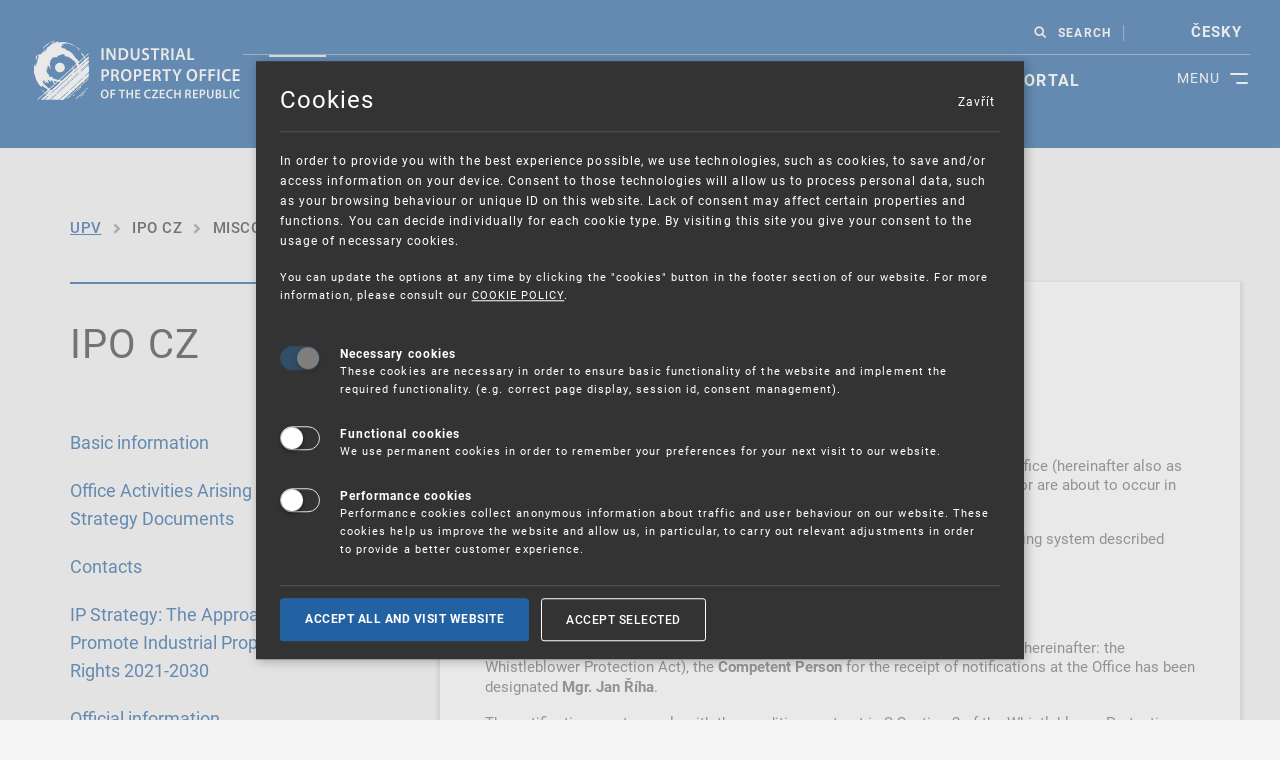

--- FILE ---
content_type: text/html; charset=UTF-8
request_url: https://upv.gov.cz/en/ipo-cz/misconduct-notification-whistleblowing
body_size: 10852
content:
<!doctype html><html lang="en" class="pvs-theme js-ok"><head><meta http-equiv="content-type" content="text/html; charset=utf-8"><meta name="keywords" content="Industrial Property Office, trademark, logo, patent, office, invention, utility model, design, database, SPC, IPO CZ, Czech patent office, Industrial Property"><meta name="description" content="The Industrial Property Office (IPO CZ) is a central body of state administration of the Czech Republic acting in the field of industrial property protection. "><meta name="author" content="BZCompany Internacional s.r.o., www.bzcompany.cz"><meta name="robots" content="all,index,follow"><meta name="googlebot" content="all,index,follow"><meta name="viewport" content="width=device-width, initial-scale=1.0"><meta content="IE=edge" http-equiv="X-UA-Compatible"><meta property="og:title" content="" /><meta property="og:type" content="article" /><meta property="og:url" content="https://upv.gov.cz/en/ipo-cz/misconduct-notification-whistleblowing" /><meta property="og:image" content="https://upv.gov.cz/media/images/logo.png" /><meta property="og:site_name" content="" /><meta property="og:description" content="" /><meta property="og:street-address" content="" /><meta property="og:locality" content="" /><meta property="og:postal-code" content="" /><meta property="og:country-name" content="" /><link rel="shortcut icon" type="image/x-icon" href="/media/images/favicon.ico" />
    <link href="/media/css/style.php?t=css/template&v=1690980775" rel="stylesheet">
<title>Misconduct notification – Whistleblowing | Industrial Property Office of the Czech Republic</title>
<script>
var webCfg = {"webRoot":"\/","showRes":0,"grc_sk":"","load":[["js\/front.min.js","692da329",0],["js\/scookies.js","64bf8eeb",0],["js\/select2.full.min.js","5f7ae4e0",0],["js\/select2.cs.js","5f7ae4e0",0],["js\/vendor\/bootstrap-datepicker.js","5f7ae4e0",0],["js\/vendor\/bootstrap-datepicker.cs.js","5f7ae4e0",0],["js\/forms.js","5f7ae4df",0],["js\/template.js","645a14d8",0],["js\/scripts.min.js","60eed328",0]],"scookies":{"txt1":"In order to provide you with the best experience possible, we use technologies, such as cookies, to save and\/or access information on your device.\nConsent to those technologies will allow us to process personal data, such as your browsing behaviour or unique ID on this website. Lack of consent may affect certain properties and functions.\nYou can decide individually for each cookie type. By visiting this site you give your consent to the usage of necessary cookies.","txt2":"You can update the options at any time by clicking the \"cookies\" button in the footer section of our website.\nFor more information, please consult our <a href=\"https:\/\/upv.gov.cz\/en\/ipo-cz\/gdpr\" target=\"_blank\">COOKIE POLICY<\/a>.","type1txt":"These cookies are necessary in order to ensure basic functionality of the website and implement the required functionality.\n(e.g. correct page display, session id, consent management).","type2txt":"We use permanent cookies in order to remember your preferences for your next visit to our website.","type3txt":"Performance cookies collect anonymous information about traffic and user behaviour on our website. These cookies help us improve the website and allow us, in particular, to carry out relevant adjustments in order to provide a better customer experience.","type4txt":"Advertising cookies are used to display targeted advertisements. We do not use advertising cookies on our website.","link1":null,"title":"Cookies","type1title":"Necessary cookies","type2title":"Functional cookies","type3title":"Performance cookies","type4title":"Advertising cookies","btnSaveTxt":"Accept selected","btnSaveAcceptAllTxt":"Accept all and visit website","logoLink":"","types":[[1,0],[2,0],[3,0]],"cookiePath":"\/"}};
</script>
<script src="/media/js/load.js?v=692da329" defer async></script>
<!-- Matomo --><script type="text/javascript">
var _paq = window._paq = window._paq || [];/* tracker methods like "setCustomDimension" should be called before "trackPageView" */_paq.push(['requireCookieConsent']);_paq.push(['trackPageView']);_paq.push(['enableLinkTracking']);(function() {var u="//matomo.upv.cz/";_paq.push(['setTrackerUrl', u+'matomo.php']);_paq.push(['setSiteId', '1']);var d=document, g=d.createElement('script'), s=d.getElementsByTagName('script')[0];g.type='text/javascript'; g.async=true; g.src=u+'matomo.js'; s.parentNode.insertBefore(g,s);})();</script>
<!-- End Matomo Code --></head>
<body class="nojs subpage-body">
    <div class="body__wrapper body__wrapper--hp">
            <div class="body__wrapper-in">
                <h1 class="hidden">Úřad průmyslového vlastnictví</h1>
                <div class="header">
                    <img src="/files/uploads/home/secondlevel.jpg" alt="secondlevel image" class="secondlevelimg">                    <noscript>
                        <div class="container pl-0 pr-0">
                            <div class="row">
                                <div class="col">
                                    <div class="js-disclaimer">
                                        <div class="alert alert--border alert-warning">
                                            Máte vypnutý nebo nedostupný JavaScript.
                                        </div>
                                    </div>
                                </div>
                            </div>
                        </div>
                    </noscript>
                    <div class="container-fluid">
                        <div class="header__inner">
                            <div class="row">
                                <div class="header__extended">
                                    <div class="col-sm-2 col-md-2 col-lg-2 col-xll-2">
                                        <div class="header__logo-holder">
                                            <a href="/en" class="header__logo" title="Úřad průmyslového vlastnictví">
                                                <p><img class="img-fluid" src="/files/uploads/Graficke_prvky/UPV_logo_EN.svg" alt="IPO CZ logo" width="809" height="272" /></p>                                            </a>
                                        </div>
                                    </div>
                                    <div class="nav-section2 col-sm-10 col-md-10 col-l-10 col-xl-10">
                                        <div id="toggleNavBtn" class="nav-section2__toggle-btn">
                                            <span></span>
                                            <span></span>
                                            <div>
                                                MENU
                                            </div>
                                        </div>
                                        <div class="nav-section__wrapper">
                                            <div class="d-flex flex-wrap">
                                                <div class="header__top-row order-2 order-lg-1">
                                                    <div class="infoline">

                                                    </div>
                                                    <div class="header__toolbox">
                                                                                                                    <div id="search" class="search">
                                                                <a id="search-toggle" class="search__link"
                                                                   href="#">SEARCH</a>
                                                                <div id="search-input" class="search__input-holder">
                                                                    <form action="/en/search-results"
                                                                          method="GET">
                                                                        <label for="gsearch-input-txt1">Search</label>
                                                                        <input name="q" type="text"
                                                                               class="form-control search__input"
                                                                               placeholder="I'm interested in..."
                                                                               id="gsearch-input-txt1" maxlength="50">
                                                                        <button class="btn btn-primary search__button"
                                                                                type="submit">
                                                                            <span class="pvs-theme-icon-search search__button--icon"></span>
                                                                            <span class="txt">Search</span>
                                                                        </button>
                                                                    </form>
                                                                </div>
                                                            </div>
                                                                                                                    <div class="form-group lang-change">
                                                            <!--<select class="form-control lang-change__select form-control--not-empty">
                                                                <option selected="" value="">CZ</option>
                                                                <option value="en">EN</option>
                                                            </select>-->
                                                            <ul id="lng-menu1" class="lng-menu">                                                                <li><a href="/">česky</a></li>                                                            </ul>
                                                        </div>
                                                    </div>
                                                </div>
                                                <div class="navigation1 order-1 order-lg-2" id="navigation">
                                                    <ul class="nav nav--primary d0"><li class="nav__item active"><a href="/en/ipo-cz" class="nav__link">Ipo CZ</a></li><li class="nav__item"><a href="/en/ip-rights" class="nav__link">IP rights</a></li><li class="nav__item"><a href="/en/client-services" class="nav__link">Client services</a></li><li class="nav__item"><a href="/en/information-sources" class="nav__link">Information sources</a></li><li class="nav__item"><a href="/en/education" class="nav__link">Education</a></li><li class="nav__item last"><a href="https://isdv.upv.cz/webapp/!webapp.dashboard.home" class="nav__link">E-portal</a></li></ul>                                                </div>
                                                <div class="navigation2 order-1 order-lg-2" id="navigation2">
                                                    <ul class="nav nav--primary d0"><li class="nav__item active active sub"><a href="/en/ipo-cz" class="nav__link">Ipo CZ</a><ul class="nav nav--primary d1"><li class="nav__item"><a href="/en/ipo-cz/office-activities-arising-out-of-strategy-documents" class="nav__link">Office Activities Arising out of Strategy Documents</a></li><li class="nav__item sub"><a href="/en/ipo-cz/basic-information" class="nav__link">Basic information</a><ul class="nav nav--primary d2"><li class="nav__item"><a href="/en/ipo-cz/basic-information" class="nav__link">Basic information</a></li><li class="nav__item"><a href="/en/ipo-cz/basic-information/mission-of-the-office" class="nav__link">Mission of the Office</a></li><li class="nav__item"><a href="/en/ipo-cz/basic-information/history" class="nav__link">History</a></li><li class="nav__item last"><a href="/en/ipo-cz/basic-information/organizational-chart" class="nav__link">Organizational chart</a></li></ul></li><li class="nav__item sub"><a href="/en/ipo-cz/contacts" class="nav__link">Contacts</a><ul class="nav nav--primary d2"><li class="nav__item"><a href="/en/ipo-cz/contacts" class="nav__link">Contacts</a></li><li class="nav__item"><a href="/en/ipo-cz/contacts/management-of-ipo-cz" class="nav__link">Management of IPO CZ</a></li></ul></li><li class="nav__item"><a href="/en/ipo-cz/ip-strategy-the-approach-to-promote-industrial-property-rights-2021-2030" class="nav__link">IP Strategy: The Approach to Promote Industrial Property Rights 2021-2030</a></li><li class="nav__item sub"><a href="/en/ipo-cz/official-information" class="nav__link">Official information</a><ul class="nav nav--primary d2"><li class="nav__item"><a href="/en/ipo-cz/official-information" class="nav__link">Official information</a></li><li class="nav__item"><a href="/en/ipo-cz/official-information/information-system-of-the-ipo-cz" class="nav__link">Information system of the IPO CZ</a></li></ul></li><li class="nav__item"><a href="/en/ipo-cz/information-on-personal-data-protection" class="nav__link">Information on Personal Data Protection</a></li><li class="nav__item sub"><a href="/en/ipo-cz/career-abroad" class="nav__link">Career</a><ul class="nav nav--primary d2"><li class="nav__item"><a href="/en/ipo-cz/career-abroad" class="nav__link">Career abroad</a></li></ul></li><li class="nav__item sub"><a href="/en/ipo-cz/mandatory-information/concluded-contracts" class="nav__link">Mandatory information</a><ul class="nav nav--primary d2"><li class="nav__item"><a href="/en/ipo-cz/mandatory-information" class="nav__link">Mandatory information</a></li><li class="nav__item"><a href="/en/ipo-cz/mandatory-information/concluded-contracts" class="nav__link">Concluded contracts</a></li><li class="nav__item"><a href="/en/ipo-cz/mandatory-information/public-procurements" class="nav__link">Public procurements</a></li><li class="nav__item"><a href="/en/ipo-cz/mandatory-information/provision-of-information-pursuant-to-act-no-106-1999-coll-" class="nav__link">Provision of Information Pursuant to Act No. 106/1999 Coll.</a></li></ul></li><li class="nav__item active"><a href="/en/ipo-cz/misconduct-notification-whistleblowing" class="nav__link">Misconduct notification – Whistleblowing</a></li><li class="nav__item"><a href="/en/ipo-cz/service-satisfaction-questionnaire" class="nav__link">Service satisfaction questionnaire</a></li><li class="nav__item"><a href="/en/ipo-cz/quality" class="nav__link">Quality (ISO 9001, ISO 27001, ISO 22301)</a></li><li class="nav__item"><a href="/en/ipo-cz/faq" class="nav__link">FAQ</a></li><li class="nav__item"><a href="/en/ipo-cz/warning-unsolicited-offers-for-conclusion-a-contract" class="nav__link">Unsolicited offers for conclusion a contract</a></li></ul></li><li class="nav__item sub"><a href="/en/ip-rights" class="nav__link">IP rights</a><ul class="nav nav--primary d1"><li class="nav__item"><a href="/en/ip-rights" class="nav__link">IP rights</a></li><li class="nav__item sub"><a href="/en/ip-rights/inventions-and-patents" class="nav__link">Patents</a><ul class="nav nav--primary d2"><li class="nav__item"><a href="/en/ip-rights/inventions-and-patents" class="nav__link">Patents</a></li><li class="nav__item"><a href="/en/ip-rights/inventions-and-patents/information-on-the-national-application-registration-in-the-czech-republic-" class="nav__link">Information on the national application (registration in the Czech Republic)</a></li><li class="nav__item"><a href="/en/ip-rights/inventions-and-patents/cooperation-programs-and-bilateral-agreements" class="nav__link">Cooperation programs and bilateral agreements</a></li><li class="nav__item"><a href="/en/ip-rights/inventions-and-patents/european-patents-with-legal-effect-for-the-czech-republic" class="nav__link">European patents with legal effect for the Czech Republic</a></li></ul></li><li class="nav__item sub"><a href="/en/ip-rights/utility-models" class="nav__link">Utility models</a><ul class="nav nav--primary d2"><li class="nav__item"><a href="/en/ip-rights/utility-models" class="nav__link">Utility models</a></li></ul></li><li class="nav__item sub"><a href="/en/ip-rights/trademarks" class="nav__link">Trademarks</a><ul class="nav nav--primary d2"><li class="nav__item"><a href="/en/ip-rights/trademarks" class="nav__link">Trademarks</a></li><li class="nav__item"><a href="/en/ip-rights/trademarks/national-trademark-application" class="nav__link">National trademark application</a></li><li class="nav__item"><a href="/en/ip-rights/trademarks/international-submission" class="nav__link">International submission</a></li><li class="nav__item"><a href="/en/ip-rights/trademarks/european-union-trademark" class="nav__link">European Union trademark</a></li><li class="nav__item"><a href="/en/ip-rights/trademarks/common-communications-on-the-practice-of-euipo-and-eu-member-states" class="nav__link">Common Communications on the practice of EUIPO and EU member states</a></li><li class="nav__item"><a href="/en/ip-rights/trademarks/database-of-trademarks-and-classification-of-goods-and-services" class="nav__link">Database of trademarks and classification of goods and services</a></li></ul></li><li class="nav__item sub"><a href="/en/ip-rights/industrial-designs" class="nav__link">Industrial designs</a><ul class="nav nav--primary d2"><li class="nav__item"><a href="/en/ip-rights/industrial-designs" class="nav__link">Industrial designs</a></li><li class="nav__item"><a href="/en/ip-rights/industrial-designs/information-on-the-national-application-registration-in-the-czech-republic-" class="nav__link">Information on the national application (registration in the Czech Republic)</a></li><li class="nav__item"><a href="/en/ip-rights/industrial-designs/international-submission" class="nav__link">International submission</a></li><li class="nav__item"><a href="/en/ip-rights/industrial-designs/european-union-designs" class="nav__link">Community industrial designs</a></li></ul></li><li class="nav__item sub"><a href="/en/ip-rights/geographical-denominations-and-appellations-of-origin" class="nav__link">Geographical indications and designations of origin</a><ul class="nav nav--primary d2"><li class="nav__item"><a href="/en/ip-rights/geographical-denominations-and-appellations-of-origin" class="nav__link">Geographical indications and designations of origin</a></li><li class="nav__item"><a href="/en/ip-rights/geographical-denominations-and-appellations-of-origin/geographical-indications-and-designations-of-origin-of-the-european-union" class="nav__link">Designations of origin and geographical indications of the European Union</a></li><li class="nav__item"><a href="/en/ip-rights/geographical-denominations-and-appellations-of-origin/international-registration-of-designations-of-origin-and-geographical-indications" class="nav__link">International registration of designations of origin and geographical indications</a></li><li class="nav__item"><a href="/en/ip-rights/geographical-denominations-and-appellations-of-origin/information-from-the-european-commission-and-euipo" class="nav__link">Information from the European Commission and EUIPO</a></li></ul></li><li class="nav__item"><a href="/en/ip-rights/supplementary-protection-certificates" class="nav__link">Supplementary protection certificates (SPC)</a></li><li class="nav__item sub"><a href="/en/ip-rights/topographies-of-semiconductor-products" class="nav__link">Topographies of Semiconductor products</a><ul class="nav nav--primary d2"><li class="nav__item"><a href="/en/ip-rights/topographies-of-semiconductor-products" class="nav__link">Topographies of Semiconductor products</a></li></ul></li><li class="nav__item sub"><a href="/en/ip-rights/fees" class="nav__link">Fees</a><ul class="nav nav--primary d2"><li class="nav__item"><a href="/en/ip-rights/fees" class="nav__link">Fees</a></li><li class="nav__item"><a href="/en/ip-rights/fees/variable-symbols" class="nav__link">Variable symbols</a></li><li class="nav__item"><a href="/en/ip-rights/fees/means-of-payment-account-numbers" class="nav__link">Means of payment, account numbers</a></li><li class="nav__item"><a href="/en/ip-rights/fees/settlements-of-costs-incurred-in-connection-with-a-provision-of-information" class="nav__link">Settlements of costs incurred in connection with a provision of information</a></li></ul></li><li class="nav__item last"><a href="/en/ip-rights/forms-and-their-submission" class="nav__link">Forms and their submission</a></li></ul></li><li class="nav__item sub"><a href="/en/client-services" class="nav__link">Client services</a><ul class="nav nav--primary d1"><li class="nav__item"><a href="/en/client-services" class="nav__link">Client services</a></li><li class="nav__item sub"><a href="/en/client-services/information-services" class="nav__link">Information services</a><ul class="nav nav--primary d2"><li class="nav__item"><a href="/en/client-services/information-services" class="nav__link">Information services</a></li><li class="nav__item"><a href="/en/client-services/information-services/search-services" class="nav__link">Search services</a></li><li class="nav__item"><a href="/en/client-services/information-services/information-and-consultation-centers" class="nav__link">Information and consultation centers</a></li><li class="nav__item"><a href="/en/client-services/information-services/public-reading-room" class="nav__link">Public reading room</a></li><li class="nav__item"><a href="/en/client-services/information-services/helpdesk" class="nav__link">Helpdesk</a></li><li class="nav__item"><a href="/en/client-services/information-services/monitoring-the-state-of-the-art" class="nav__link">Monitoring the state of the art</a></li><li class="nav__item last"><a href="/en/client-services/information-services/fees" class="nav__link">Fees</a></li></ul></li><li class="nav__item"><a href="/en/client-services/notice-of-deadlines" class="nav__link">Notice of deadlines</a></li><li class="nav__item"><a href="/en/client-services/application-for-an-extract-from-the-register-in-electronic-form" class="nav__link">Application for an extract from the register in electronic form</a></li><li class="nav__item"><a href="/en/client-services/enforceability-clause-of-an-euipo-decision" class="nav__link">Enforceability clause of an EUIPO decision</a></li></ul></li><li class="nav__item sub"><a href="/en/information-sources" class="nav__link">Information sources</a><ul class="nav nav--primary d1"><li class="nav__item"><a href="/en/information-sources" class="nav__link">Information sources</a></li><li class="nav__item sub"><a href="/en/information-sources/national-databases" class="nav__link">National databases</a><ul class="nav nav--primary d2"><li class="nav__item"><a href="/en/information-sources/national-databases" class="nav__link">National databases</a></li><li class="nav__item"><a href="/en/information-sources/national-databases/overall-industrial-property-rights-valid-in-the-czech-republic" class="nav__link">Overall industrial property rights valid in the Czech republic</a></li><li class="nav__item"><a href="/en/information-sources/national-databases/patent-and-utility-model-databases" class="nav__link">Patent and Utility Model databases</a></li><li class="nav__item"><a href="/en/information-sources/national-databases/industrial-design-databases" class="nav__link">Industrial Design databases</a></li><li class="nav__item"><a href="/en/information-sources/national-databases/trademark-databases" class="nav__link">Trademark databases</a></li><li class="nav__item"><a href="/en/information-sources/national-databases/list-of-proceedings-items" class="nav__link">List of proceeding items</a></li><li class="nav__item"><a href="/en/information-sources/national-databases/administrative-and-judicial-decisions" class="nav__link">Administrative and judicial decisions</a></li><li class="nav__item"><a href="/en/information-sources/national-databases/cases-lodged-before-the-court-of-justice-and-court-of-first-instance" class="nav__link">Cases lodged before the Court of Justice and Court of First Instance</a></li></ul></li><li class="nav__item sub"><a href="/en/information-sources/foreign-databases" class="nav__link">Foreign databases</a><ul class="nav nav--primary d2"><li class="nav__item"><a href="/en/information-sources/foreign-databases" class="nav__link">Foreign databases</a></li><li class="nav__item"><a href="/en/information-sources/foreign-databases/patent-and-utility-model-databases" class="nav__link">Patent and Utility Model databases</a></li><li class="nav__item"><a href="/en/information-sources/foreign-databases/industrial-design-databases" class="nav__link">Industrial Design databases</a></li><li class="nav__item"><a href="/en/information-sources/foreign-databases/trademark-databases" class="nav__link">Trademark databases</a></li><li class="nav__item"><a href="/en/information-sources/foreign-databases/database-of-geographic-denomination-and-appellation-of-origin" class="nav__link">Database of geographic denomination and appellation of origin</a></li><li class="nav__item last"><a href="/en/information-sources/foreign-databases/cases-lodged-before-the-court-of-justice-and-court-of-first-instance" class="nav__link">Cases lodged before the Court of Justice and Court of First Instance</a></li></ul></li><li class="nav__item"><a href="/en/information-sources/ipo-bulletin" class="nav__link">IPO Bulletin</a></li><li class="nav__item sub"><a href="/en/information-sources/legislation" class="nav__link">Legislation</a><ul class="nav nav--primary d2"><li class="nav__item"><a href="/en/information-sources/legislation" class="nav__link">Legislation</a></li><li class="nav__item"><a href="/en/information-sources/legislation/national" class="nav__link">National</a></li><li class="nav__item"><a href="/en/information-sources/legislation/international" class="nav__link">International</a></li><li class="nav__item last"><a href="/en/information-sources/legislation/eu-law" class="nav__link">EU law</a></li></ul></li><li class="nav__item sub"><a href="/en/information-sources/publications" class="nav__link">Publications</a><ul class="nav nav--primary d2"><li class="nav__item"><a href="/en/information-sources/publications" class="nav__link">Publications</a></li><li class="nav__item"><a href="/en/information-sources/publications/annual-reports" class="nav__link">Annual reports</a></li><li class="nav__item"><a href="/en/information-sources/publications/publications-of-ippv" class="nav__link">Publications of IPPV</a></li><li class="nav__item"><a href="/en/information-sources/publications/information-brochures" class="nav__link">Information Brochures</a></li><li class="nav__item"><a href="/en/information-sources/publications/journal-industrial-property" class="nav__link">Journal – Industrial Property</a></li><li class="nav__item"><a href="/en/information-sources/publications/list-of-czech-granted-patents-and-registered-utility-models" class="nav__link">List of Czech granted patents and registered utility models</a></li></ul></li><li class="nav__item sub"><a href="/en/information-sources/classification-systems" class="nav__link">Classsification systems</a><ul class="nav nav--primary d2"><li class="nav__item"><a href="/en/information-sources/classification-systems" class="nav__link">Classification systems</a></li></ul></li><li class="nav__item sub"><a href="/en/information-sources/news-and-information-from-the-european-union-and-other-international-organizations" class="nav__link">News and Information from the European Union and other International Organizations</a><ul class="nav nav--primary d2"><li class="nav__item"><a href="/en/information-sources/news-and-information-from-the-european-union-and-other-international-organizations" class="nav__link">News and Information from the European Union and other International Organizations</a></li><li class="nav__item"><a href="/en/information-sources/news-and-information-from-the-european-union-and-other-international-organizations/eu" class="nav__link">EU</a></li><li class="nav__item"><a href="/en/information-sources/news-and-information-from-the-european-union-and-other-international-organizations/euipo" class="nav__link">EUIPO</a></li><li class="nav__item"><a href="/en/information-sources/news-and-information-from-the-european-union-and-other-international-organizations/epo" class="nav__link">EPO</a></li><li class="nav__item"><a href="/en/information-sources/news-and-information-from-the-european-union-and-other-international-organizations/wipo" class="nav__link">WIPO</a></li><li class="nav__item"><a href="/en/information-sources/news-and-information-from-the-european-union-and-other-international-organizations/vpi" class="nav__link">VPI</a></li></ul></li><li class="nav__item sub"><a href="/en/information-sources/useful-links" class="nav__link">Useful links</a><ul class="nav nav--primary d2"><li class="nav__item"><a href="/en/information-sources/useful-links" class="nav__link">Useful links</a></li><li class="nav__item"><a href="/en/information-sources/useful-links/mediated-information" class="nav__link">Mediated information</a></li><li class="nav__item"><a href="/en/information-sources/useful-links/rights-to-other-intellectual-property" class="nav__link">Rights to other intellectual property</a></li><li class="nav__item last"><a href="/en/information-sources/useful-links/helping-companies-innovate-and-grow-internationally-enterprise-europe-network" class="nav__link">Helping companies innovate and grow internationally - Enterprise Europe Network</a></li></ul></li><li class="nav__item sub"><a href="/en/information-sources/institutions" class="nav__link">Institutions</a><ul class="nav nav--primary d2"><li class="nav__item"><a href="/en/information-sources/institutions" class="nav__link">Institutions</a></li><li class="nav__item"><a href="/en/information-sources/institutions/national" class="nav__link">National</a></li><li class="nav__item last"><a href="/en/information-sources/institutions/foreign" class="nav__link">Foreign</a></li></ul></li><li class="nav__item sub"><a href="/en/information-sources/enforcement-of-intellectual-property-rights" class="nav__link">Enforcement of intellectual property rights</a><ul class="nav nav--primary d2"><li class="nav__item"><a href="/en/information-sources/enforcement-of-intellectual-property-rights" class="nav__link">Enforcement of intellectual property rights</a></li></ul></li></ul></li><li class="nav__item sub"><a href="/en/education" class="nav__link">Education</a><ul class="nav nav--primary d1"><li class="nav__item"><a href="/en/education" class="nav__link">Education</a></li><li class="nav__item sub"><a href="/en/education/description-and-contacts" class="nav__link">Description and contacts</a><ul class="nav nav--primary d2"><li class="nav__item"><a href="/en/education/description-and-contacts" class="nav__link">Description and contacts</a></li></ul></li><li class="nav__item sub"><a href="/en/education/courses-and-seminars" class="nav__link">Courses and seminars</a><ul class="nav nav--primary d2"><li class="nav__item last"><a href="/en/education/courses-and-seminars" class="nav__link">Courses and seminars</a></li></ul></li><li class="nav__item"><a href="/en/education/marketing-of-innovation" class="nav__link">Marketing of Innovation</a></li><li class="nav__item sub"><a href="/en/education/section-for-young-people" class="nav__link">Section for young people</a><ul class="nav nav--primary d2"><li class="nav__item"><a href="/en/education/section-for-young-people/events" class="nav__link">Events</a></li><li class="nav__item"><a href="/en/education/section-for-young-people/contacts" class="nav__link">Contacts</a></li></ul></li></ul></li><li class="nav__item last"><a href="https://isdv.upv.cz/webapp/!webapp.dashboard.home" class="nav__link">E-portal</a></li></ul>                                                    <div class="form-group lang-change lang-inside-nav">
                                                        <!--<select class="form-control lang-change__select form-control--not-empty">
                                                            <option selected="" value="">CZ</option>
                                                            <option value="en">EN</option>
                                                        </select>-->
                                                        <ul id="lng-menu2" class="lng-menu"><li><a href="/">česky</a></li></ul>
                                                    </div>
                                                </div>
                                            </div>
                                        </div>
                                    </div>
                                </div>
                            </div>
                            <div class="row srchblock">
                            <div class="col col-md-8 offset-md-2 col-lg-8 offset-lg-2 mt-1">
                                <div class="search-holder">
                                    <div class="search">
                                        <form action="/en/search-results" method="GET">
                                            <fieldset>
                                                <legend>Hledání</legend>
                                                <div class="search__input-holder">
                                                    <label for="gsearch-input-txt2">Search</label>
                                                    <input name="q" type="text" class="form-control search__input" placeholder="I'm interested in..." id="gsearch-input-txt2" maxlength="50">
                                                    <button class="btn btn-primary search__button" type="submit">
                                                        <span class="pvs-theme-icon-search search__button--icon"></span>
                                                        <span class="search__button--text">Search</span>
                                                    </button>
                                                    <span class="srchico"></span>
                                                </div>
                                            </fieldset>
                                        </form>
                                    </div>
                                </div>
                            </div>

                            <div id="mpopups" class="col-12 d-none">
                                <div class="message" style="background-color: #ecae1a; border: 0px;" role="alert">
<div class="message__content">
<p><a style="display: block;" href="https://upv.gov.cz/en/ipo-cz/warning-unsolicited-offers-for-conclusion-a-contract"> <span class="bold" style="font-size: 12pt; color: #000000;">Warning:<br /></span><span style="font-size: 12pt; color: #000000;"> Unsolicited offers for conclusion a contract</span></a></p>
</div>
</div><div class="message" style="background-color: #ecae1a; border: 0px;" role="alert">
<div class="message__content">
<p><a style="display: block;" href="https://euipo.europa.eu/ohimportal/en/online-services/sme-fund"> <span class="bold" style="font-size: 12pt; color: #000000;">SME FUND<br /></span><span style="font-size: 12pt; color: #000000;">Intellectual property vouchers for small and medium-sized companies</span></a></p>
</div>
</div>
                            </div>
                        </div>

                        </div>
                    </div>
                <!--/div-->
                <p><img class="secondlevelimg" src="/files/uploads/Graficke_prvky/hlavicka_podstranky_modre_pole.jpg" alt="Header" width="100%" height="" /></p></div>
<div class="content subpage">
    <div class="container">
        <div id="bc" class="breadcrumbs"><ol class="breadcrumb"><li class="breadcrumb__item"><a href="/" title="Introduction">UPV</a></li><li><a class="breadcrumb__link" href="/en/ipo-cz">IPO CZ</a></li><li class="breadcrumb__item last"><a class="breadcrumb__link" href="/en/ipo-cz/misconduct-notification-whistleblowing">Misconduct notification – Whistleblowing</a></li></ol></div>
    </div>
</div>
<div class="layout tdef"><div class="laypad"><article><div id="content" class="clear"><div class="content"><div class="container"><div class="row"><div class="col-lg-4 podstrankasb"><div class="hr">&nbsp;</div><div class="podstr-wrapper"><h1 class="h2">IPO CZ</h1><ul><li><a href="/en/ipo-cz/basic-information">Basic information</a></li><li><a href="/en/ipo-cz/office-activities-arising-out-of-strategy-documents">Office Activities Arising out of Strategy Documents</a></li><li><a href="/en/ipo-cz/contacts">Contacts</a></li><li><a href="/en/ipo-cz/ip-strategy-the-approach-to-promote-industrial-property-rights-2021-2030">IP Strategy: The Approach to Promote Industrial Property Rights 2021-2030</a></li><li><a href="/en/ipo-cz/official-information">Official information</a></li><li><a href="/en/ipo-cz/information-on-personal-data-protection">Information on Personal Data Protection</a></li><li><a href=""></a></li><li><a href="/en/ipo-cz/career-abroad">Career abroad</a></li><li><a href="/en/ipo-cz/mandatory-information">Mandatory information</a></li><li><a href="/en/ipo-cz/misconduct-notification-whistleblowing" class="isselect">Misconduct notification – Whistleblowing</a></li><li><a href=""></a></li><li><a href=""></a></li><li><a href="/en/ipo-cz/service-satisfaction-questionnaire">Service satisfaction questionnaire</a></li><li><a href=""></a></li><li><a href=""></a></li><li><a href="/en/ipo-cz/quality">Quality (ISO 9001, ISO 27001, ISO 22301)</a></li><li><a href="/en/ipo-cz/faq">FAQ</a></li><li><a href="/en/ipo-cz/warning-unsolicited-offers-for-conclusion-a-contract">Warning: Unsolicited offers for conclusion a contract</a></li><li><a href=""></a></li><li><a href="/en/ipo-cz/projects-funded-by-the-national-recovery-plan-nrp-">Projects Funded by the National Recovery Plan (NRP)</a></li></ul></div></div><div class="col-lg-8 podstranka"><h2 class="color-blue">Misconduct notification – Whistleblowing</h2>
<p>Persons who perform work or other similar activities in the Industrial Property Office (hereinafter also as „the Office“ may report suspicions of possible infringements that have occurred or are about to occur in the Industrial Property Office.</p>
<p>A report may be made to the Industrial Property Office through the internal reporting system described below or directly to the Department of Justice using the form available at <a href="https://oznamovatel.justice.cz/chci-podat-oznameni/">https://oznamovatel.justice.cz/chci-podat-oznameni/</a>. </p>
<p><span class="bold">Internal notification system of the Industrial Property Office</span></p>
<p>In accordance with Act No. 171/2023 Coll., on the Protection of Whistleblowers (hereinafter: the Whistleblower Protection Act), the <span class="bold">Competent Person</span> for the receipt of notifications at the Office has been designated <span class="bold">Mgr. Jan Říha</span>.</p>
<p>The notification must comply with the conditions set out in § Section 2 of the Whistleblower Protection Act. In particular, the notification must contain information from which the identity of the notifier can be inferred. The person responsible for receiving the notification is obliged to keep the identity of the notifiers confidential, unless the person responsible is obliged to provide this information to the relevant public authorities under other legislation. The notifier shall be informed in advance of such disclosure and shall be given the opportunity to comment on the disclosure.</p>
<p>The Competent Person shall receive notifications and investigate the suspicions contained therein if the notifier has become aware of them in the context of the exercise of his official, employment or other similar relationship with the Industrial Property Office and if the conduct notified meets at least one of the following conditions</p>
<p>(a) it has the elements of a criminal offence,</p>
<p>(b) it has the characteristics of a misdemeanour for which the law provides for a fine with an upper limit of at least CZK 100,000,</p>
<p>(c) it violates the Whistleblower Protection Act; or</p>
<p>(d) violates another legal regulation or a regulation of the European Union in the field of</p>
<ol>
<li>financial services, statutory audit and other assurance services, financial products and financial markets,</li>
<li>corporate income tax,</li>
<li>the prevention of money laundering and terrorist financing,</li>
<li>consumer protection,</li>
<li>compliance with product requirements, including product safety,</li>
<li>transport and road safety,</li>
<li>protection of the environment,</li>
<li>food and feed safety and animal health,</li>
<li>radiation protection and nuclear safety,</li>
<li>competition, public auctions and public procurement,</li>
<li>protection of internal order and security, life and health,</li>
<li>protection of personal data, privacy and security of electronic communications networks and information systems,</li>
<li>the protection of the financial interests of the European Union, or</li>
<li>the functioning of the internal market, including the protection of competition and state aid under European Union law.</li>
</ol>
<p><span class="bold">Protection of whistleblowers</span></p>
<p>Whistleblowers who make a notification under the Whistleblower Protection Act are protected from retaliation by the Office. The main mechanism of protection is the confidentiality of the information communicated, where only the Competent Person knows the identity of the notifier and only the competent person has access to the files kept on individual notifications. </p>
<p>Retaliation is defined as an act or omission in connection with the whistleblower's work or other similar activity that is triggered by the making of a notification and that may cause harm to the whistleblower. The whistleblower shall not be subjected to retaliation, nor shall</p>
<p>(a) a person who has provided assistance in ascertaining the information contained in the notification, making the notification or assessing the validity of the notification,</p>
<p>(b) a person who is close to the whistleblower,</p>
<p>(c) a person who is an employee or colleague of the notifier,</p>
<p>(d) a person controlled by the notifier,</p>
<p>(e) a legal person in which the notifier has an interest, a person controlling it, a person controlled by it or a person who is controlled by the same controlling person as the legal person,</p>
<p>(f) a legal person of which the whistleblower is a member of an elected body, a person controlling, controlled or controlled by the same controlling person,</p>
<p>(g) a person for whom the whistleblower performs work or other similar activity; or</p>
<p>(h) a trust of which the whistleblower or a legal person referred to in point (e) or (f) is a founder or a beneficiary or in relation to which the whistleblower or a legal person referred to in point (e) or (f) is a person who substantially increases the assets of the trust by contract or by acquisition on death.</p>
<p>Protection against retaliation shall not be available to a person who made a notification without having reasonable grounds to believe that it was based on true information (knowingly false notification).</p>
<p>The notification can be sent to the Competent Person by e-mail to <a href="mailto:oznameni@upv.gov.cz">oznameni@upv.gov.cz</a>.</p>
<p>To submit a notification in paper form, please sign the envelope „<span class="bold">Pouze k rukám Mgr. Jana Říhy</span>“ and send the envelope to the Industrial Property Office (Antonína Čermáka 1057/2a, 160 00 Prague 6 - Bubeneč). The notification in paper form may also be submitted at the Office's public desk. The notification may also be submitted by telephone at 245 005 302. The notification may be received in person only upon prior request of the notifier.</p>
<p>Pursuant to § Section 9(2)(a) and § Section 9(2)(b)(3) of the Whistleblower Protection Act, the Industrial Property Office <span class="bold">excludes</span> the receipt of notifications from persons who do not perform work or other similar activities at the Industrial Property Office pursuant to § Section 2(3)(a)(b), (h) or (i) of the Whistleblower Protection Act.</p>
<p> </p></div></div></div></div></div></article></div></div>
                <div class="footer" role="contentinfo">
                    <div class="container">
                        <div class="footer__inner">

                            <div class="footer__links">
                                <div class="row">
                                    <div class="col-12 col-sm-6 col-lg-3">
                                        <div class="footer__box ftrlogo pb-4 pb-lg-0 pr-lg-2 pl-lg-1">
                                            <p><a title="IPO CZ logo" href="#"><img class="img-fluid" src="/files/uploads/Graficke_prvky/UPV_logo_EN.svg" alt="UPV_logo_EN.svg" width="1745" height="585" /></a></p>                                        </div>
                                    </div>
                                    <div class="col-12 col-sm-6 col-lg-3">
                                        <div class="footer__box pb-2 pb-sm-4 pb-lg-0 pl-lg-1">
                                            <ul>
<li><a title="Publications relating to the topic of industrial property" href="/en/information-sources/publications">Publications</a></li>
<li><a title="Education and study" href="/en/education">Education</a></li>
<li><a title="Informative summary of legal regulations" href="/en/information-sources/legislation">Legal regulations</a></li>
<li><a class="scook--button-settings" href="#">CookieS management</a></li>
</ul>                                        </div>
                                    </div>
                                    <div class="col-12 col-sm-6 col-lg-3">
                                        <div class="footer__box pb-4 pb-sm-0">
                                            <ul>
<li><a title="Information on data protection and privacy" href="/en/ipo-cz/information-on-personal-data-protection">GDPR</a></li>
<li><a title="Organizational chart of IPO CZ" href="/en/ipo-cz/basic-information/organizational-chart">Organizational chart</a></li>
<li><a title="Management of quality at IPO CZ" href="/en/ipo-cz/quality">Quality</a></li>
<li><a title="Career abroad" href="/en/ipo-cz/career-abroad">Career</a></li>
<li><a title="Frequently asked questions" href="/en/ipo-cz/faq">FAQ</a></li>
<li><a title="Concluded contracts" href="/en/ipo-cz/mandatory-information/concluded-contracts">Contracts</a></li>
</ul>
                                        </div>
                                    </div>
                                    <div class="col-12 col-sm-6 col-lg-3">
                                        <div class="footer__box footer__contactscol pl-lg-1">
                                            <ul>
<li>Contacts</li>
<li>Industrial Property Office</li>
<li>Antonína Čermáka 2a<br />160 68 Prague<br />CZECH REPUBLIC<br />Tel/Fax: <a title="Telephone number" href="tel:+420220383111">+420-220 383 111</a> /<br /><a title="Fax number" href="tel:+420224324718">+420-224 324 718</a></li>
<li>E-mail: <a href="mailto:posta@upv.gov.cz">POSTA@UPV.GOV.CZ</a><br />Data box address: ix6aa38</li>
<li>Helpdesk:&nbsp;<a href="mailto:helpdesk@upv.gov.cz">HELPDESK@UPV.GOV.CZ</a></li>
</ul>
                                        </div>
                                    </div>
                                </div>
                            </div>

                            <div class="footer__links">
                                <div class="row">
                                    <div class="col-12 col-sm-6 col-lg-3">
                                        <div class="footer__box ftrlogo pb-4 pb-lg-0 pr-lg-2 pl-lg-1">
                                            <p><a class="inverse" style="color: #ecae1a; text-decoration-line: underline;" title="VPI - Visegrad Patent Institute" href="https://upv.gov.cz/VPIen" target="_blank" rel="noopener"><img class="img-fluid mp-holder--white" src="/files/uploads/Graficke_prvky/VPI_logo_new2.png" alt="VPI logo" width="225" height="100" /></a></p>                                        </div>
                                    </div>
                                    <div class="col-12 col-sm-6 col-lg-3">
                                        <div class="footer__box pb-2 pb-sm-4 pb-lg-0 pl-lg-1">
                                            <ul>
<li><a title="Databases managed by the IPO" href="/en/information-sources/national-databases">IPO CZ Databases</a></li>
<li><a class="inverse external" title="European Patent Organization" href="https://www.epo.org/" target="_blank" rel="noopener">EPO</a></li>
<li><a class="inverse external" title="World Intellectual Property Organization" href="https://www.wipo.int/portal/en/index.html" target="_blank" rel="noopener">WIPO</a></li>
<li><a class="inverse external" title=" European Union Intellectual Property Office" href="https://euipo.europa.eu/ohimportal/cs" target="_blank" rel="noopener">EUIPO</a></li>
</ul>                                        </div>
                                    </div>
                                    <div class="col-12 col-sm-6 col-lg-3">
                                        <div class="footer__box pb-4 pb-sm-0">
                                            <ul>
<li><a title="Forms for applications" href="/en/ip-rights/forms-and-their-submission">Forms</a></li>
<li><a title="Classification of industrial rights" href="/en/information-sources/classification-systems">Classification systems</a></li>
<li><a title="INDUSTRIAL PROPERTY RIGHTS AFTER BREXIT" href="/en/information-sources/news-and-information-from-the-european-union-and-other-international-organizations/eu#brexit_en">INDUSTRIAL PROPERTY RIGHTS AFTER BREXIT</a></li>
<li><a title="NEN" href="https://nen.nipez.cz/profily-zadavatelu-platne/p:pzp:query=%C3%BA%C5%99ad%20pr%C5%AFmyslov%C3%A9ho%20vlastnictv%C3%AD/detail-profilu/UPV" target="_blank" rel="noopener">BASIC INFORMATION ABOUT THE IPO AS A CONTRACTING AUTHORITY</a></li>
<li><a title="Available sources of Open Data" href="https://isdv.upv.cz/webapp/webapp.pubsrv.prehled">Open Data (incl. Authority File)</a></li>
</ul>                                        </div>
                                    </div>
                                    <div class="col-12 col-sm-6 col-lg-3">
                                        <div class="footer__box pl-lg-1">
                                            <p><a style="text-decoration: none;" title="IPO CZ on YouTube" href="https://upv.gov.cz/YouTube" target="_blank" rel="noopener"> <img style="margin-right: 30px;" src="/media/images/layout/youtube.svg" alt="YouTube logo" width="30" height="30" /> </a><a style="text-decoration: none;" title="IPO CZ on Facebook" href="https://upv.gov.cz/Facebook" target="_blank" rel="noopener"><img style="margin-right: 30px;" src="/media/images/layout/facebook.svg" alt="Facebook logo" width="30" height="30" /> </a> <a style="text-decoration: none;" title="IPO CZ on X (Twitter)" href="https://upv.gov.cz/Twitter" target="_blank" rel="noopener"> <img src="/files/uploads/Graficke_prvky/logo.svg" alt="X (Twitter) logo" width="29" height="30" />      </a></p>
                                        </div>
                                    </div>
                                </div>
                            </div>

                            <div class="footer__common">
                                <div class="row">
                                    <div class="col-12 col-sm-6">
                                        <div class="footer__box pb-3 pb-sm-0">
                                            <ul>
<li><a title="Link to the full declaration in Czech" href="https://upv.gov.cz/prohlaseni-o-pristupnosti">Declaration of Web Content Accessibility</a></li>
</ul>                                        </div>
                                    </div>
                                    <div class="col-12 col-sm-6">
                                        <div class="footer__box copyright">
                                            <p class="normal text-right">2020 © Industrial Property Office.</p>
                                        </div>
                                    </div>
                                </div>
                            </div>

                        </div>
                    </div>
                </div>
            </div>
            <!--div class="debug-viewports">
                <div class="debug-viewports__viewport d-xs-block d-sm-none">
                    Extra small devices (less than 576px)
                </div>
                <div class="debug-viewports__viewport d-none d-sm-block d-md-none">
                    Small devices (576px and up)
                </div>
                <div class="debug-viewports__viewport d-none d-md-block d-lg-none">
                    Medium devices (768px and up)
                </div>
                <div class="debug-viewports__viewport d-none d-lg-block">
                    Large devices (992px and up)
                </div>
            </div-->
        </div>

</body>
</html>


--- FILE ---
content_type: text/css; charset="utf-8"
request_url: https://upv.gov.cz/media/css/style.php?t=css/template&v=1690980775
body_size: 49048
content:
.clear {zoom: 1;}.clear:before,.clear:after {content: '';display: table;height: 0;line-height: 0;}.clear:after {clear: both;}.clrb {clear: both;}.clrl {clear: left;}.clrr {clear: right;}.clrbox {display: block;height: 0;font-size: 0;clear: both;}.disn,.hidden {display: none;}.disb {display: block;}.disi {display: inline;}.disib {display: inline-block;}.dist {display: table;}.distc {display: table-cell;}.distr {display: table-row;}.fl {float: left;}.fr {float: right;}.wsn,.nowrap {white-space: nowrap;}.wsp,.pre {white-space: pre;}.tal,.left {text-align: left;}.tar,.right {text-align: right;}.tac,.center {text-align: center;}.taj,.justify {text-align: justify;}.ttu,.upcase {text-transform: uppercase;}.ttl,.locase {text-transform: lowercase;}.ttn {text-transform: none;}.tdu {text-decoration: underline;}.tdo {text-decoration: overline;}.tdlt {text-decoration: line-through;}.tdn {text-decoration: none;}.vam {vertical-align: middle;}.vat {vertical-align: top;}.vab {vertical-align: bottom;}.sup {vertical-align: super;}.sub {vertical-align: sub;}.fwt,.thin {font-weight: 100;}.fwel,.extralight {font-weight: 200;}.fwl,.light {font-weight: 300;}.fwn,.normal {font-weight: 400;}.fwm,.medium {font-weight: 500;}.fws,.semibold {font-weight: 600;}.fwb,.bold {font-weight: 700;}.fweb,.extrabold {font-weight: 800;}.fwh,.heavy {font-weight: 900;}.fsi,.italic {font-style: italic;}.cpointer {cursor: pointer;}.chelp {cursor: help;}.maa {margin: 0 auto;}.ma0 {margin: 0;}.mt0 {margin-top: 0;}.mb0 {margin-bottom: 0;}.mb05em {margin-bottom: .5em;}.mt1em {margin-top: 1em;}.mb1em {margin-bottom: 1em;}.mt2em {margin-top: 2em;}.mb2em {margin-bottom: 2em;}.mr1em {margin-right: 1em;}.mr2em {margin-right: 2em;}.ml1em {margin-left: 1em;}.ml2em {margin-left: 2em;}.pa0 {padding: 0;}.pt0 {padding-top: 0;}.pb0 {padding-bottom: 0;}.pt1em {padding-top: 1em;}.pb1em {padding-bottom: 1em;}.pt2em {padding-top: 2em;}.pb2em {padding-bottom: 2em;}.w100,.full {width: 100%;}.h100,.fullh {width: 100%;}.col12 {width: 50%;}.col13 {width: 33.3333333%;}.col14 {width: 25%;}.slick-slider {position: relative;display: block;box-sizing: border-box;-webkit-user-select: none;-moz-user-select: none;-ms-user-select: none;user-select: none;-webkit-touch-callout: none;-khtml-user-select: none;-ms-touch-action: pan-y;touch-action: pan-y;-webkit-tap-highlight-color: transparent;}.slick-list {position: relative;display: block;overflow: hidden;margin: 0;padding: 0;}.slick-list:focus {outline: none;}.slick-list.dragging {cursor: pointer;cursor: hand;}.slick-slider .slick-track,.slick-slider .slick-list {-webkit-transform: translate3d(0, 0, 0);-moz-transform: translate3d(0, 0, 0);-ms-transform: translate3d(0, 0, 0);-o-transform: translate3d(0, 0, 0);transform: translate3d(0, 0, 0);}.slick-track {position: relative;top: 0;left: 0;display: block;margin-left: auto;margin-right: auto;}.slick-track:before,.slick-track:after {display: table;content: '';}.slick-track:after {clear: both;}.slick-loading .slick-track {visibility: hidden;}.slick-slide {display: none;float: left;height: 100%;min-height: 1px;}[dir='rtl'] .slick-slide {float: right;}.slick-slide img {display: block;}.slick-slide.slick-loading img {display: none;}.slick-slide.dragging img {pointer-events: none;}.slick-initialized .slick-slide {display: block;}.slick-loading .slick-slide {visibility: hidden;}.slick-vertical .slick-slide {display: block;height: auto;border: 1px solid transparent;}.slick-arrow.slick-hidden {display: none;}.lb-loader,.lightbox {text-align: center;line-height: 0;}.lb-dataContainer:after,.lb-outerContainer:after {content: "";clear: both;}html.lb-disable-scrolling {overflow: hidden;position: fixed;height: 100vh;width: 100vw;}.lightboxOverlay {position: absolute;top: 0;left: 0;z-index: 9999;background-color: #000;filter: alpha(opacity=80);opacity: .8;display: none;}.lightbox {position: absolute;left: 0;width: 100%;z-index: 10000;font-weight: 400;}.lightbox .lb-image {display: block;height: auto;max-width: inherit;max-height: none;border-radius: 3px;border: 4px solid #ffffff;}.lightbox a img {border: none;}.lb-outerContainer {position: relative;width: 250px;height: 250px;margin: 0 auto;border-radius: 4px;background-color: #fff;}.lb-loader,.lb-nav {position: absolute;left: 0;}.lb-outerContainer:after {display: table;}.lb-loader {top: 43%;height: 25%;width: 100%;}.lb-cancel {display: block;width: 32px;height: 32px;margin: 0 auto;background: url(../images/loading.gif) no-repeat;}.lb-nav {top: 0;height: 100%;width: 100%;z-index: 10;}.lb-container > .nav {left: 0;}.lb-nav a {outline: 0;background-image: url([data-uri]);}.lb-next,.lb-prev {height: 100%;cursor: pointer;display: block;}.lb-nav a.lb-prev {width: 34%;left: 0;float: left;background: url(../images/prev.png) left 48% no-repeat;filter: alpha(opacity=0);opacity: 0;-webkit-transition: opacity .6s;-moz-transition: opacity .6s;-o-transition: opacity .6s;transition: opacity 0.6s;}.lb-nav a.lb-prev:hover {filter: alpha(opacity=100);opacity: 1;}.lb-nav a.lb-next {width: 64%;right: 0;float: right;background: url(../images/next.png) right 48% no-repeat;filter: alpha(opacity=0);opacity: 0;-webkit-transition: opacity .6s;-moz-transition: opacity .6s;-o-transition: opacity .6s;transition: opacity 0.6s;}.lb-nav a.lb-next:hover {filter: alpha(opacity=100);opacity: 1;}.lb-dataContainer {margin: 0 auto;padding-top: 5px;width: 100%;border-bottom-left-radius: 4px;border-bottom-right-radius: 4px;}.lb-dataContainer:after {display: table;}.lb-data {padding: 0 4px;color: #ccc;}.lb-data .lb-details {width: 85%;float: left;text-align: left;line-height: 1.1em;}.lb-data .lb-caption {font-size: 13px;font-weight: 700;line-height: 1em;}.lb-data .lb-caption a {color: #4ae;}.lb-data .lb-number {display: block;clear: left;padding-bottom: 1em;font-size: 12px;color: #999;}.lb-data .lb-close {display: block;float: right;width: 30px;height: 30px;background: url(../images/close.png) top right no-repeat;text-align: right;outline: 0;filter: alpha(opacity=70);opacity: .7;-webkit-transition: opacity .2s;-moz-transition: opacity .2s;-o-transition: opacity .2s;transition: opacity 0.2s;}.lb-data .lb-close:hover {cursor: pointer;filter: alpha(opacity=100);opacity: 1;}.lity {z-index: 9990;position: fixed;top: 0;right: 0;bottom: 0;left: 0;white-space: nowrap;background: #0b0b0b;background: rgba(0, 0, 0, 0.9);outline: none !important;opacity: 0;-webkit-transition: opacity .3s ease;-o-transition: opacity .3s ease;transition: opacity 0.3s ease;}.lity.lity-opened {opacity: 1;}.lity.lity-closed {opacity: 0;}.lity * {-webkit-box-sizing: border-box;-moz-box-sizing: border-box;box-sizing: border-box;}.lity-wrap {z-index: 9990;position: fixed;top: 0;right: 0;bottom: 0;left: 0;text-align: center;outline: none !important;}.lity-wrap:before {content: '';display: inline-block;height: 100%;vertical-align: middle;margin-right: -0.25em;}.lity-loader {z-index: 9991;color: #fff;position: absolute;top: 50%;margin-top: -0.8em;width: 100%;text-align: center;font-size: 14px;font-family: Arial,Helvetica,sans-serif;opacity: 0;-webkit-transition: opacity .3s ease;-o-transition: opacity .3s ease;transition: opacity 0.3s ease;}.lity-loading .lity-loader {opacity: 1;}.lity-container {z-index: 9992;position: relative;text-align: left;vertical-align: middle;display: inline-block;white-space: normal;max-width: 100%;max-height: 100%;outline: none !important;}.lity-content {z-index: 9993;width: 100%;-webkit-transform: scale(1);-ms-transform: scale(1);-o-transform: scale(1);transform: scale(1);-webkit-transition: -webkit-transform 0.3s ease;transition: -webkit-transform 0.3s ease;-o-transition: -o-transform 0.3s ease;transition: transform .3s ease;transition: transform 0.3s ease, -webkit-transform 0.3s ease, -o-transform 0.3s ease;}.lity-loading .lity-content,.lity-closed .lity-content {-webkit-transform: scale(0.8);-ms-transform: scale(0.8);-o-transform: scale(0.8);transform: scale(0.8);}.lity-content:after {content: '';position: absolute;left: 0;top: 0;bottom: 0;display: block;right: 0;width: auto;height: auto;z-index: -1;-webkit-box-shadow: 0 0 8px rgba(0, 0, 0, 0.6);box-shadow: 0 0 8px rgba(0, 0, 0, 0.6);}.lity-close {z-index: 9994;width: 35px;height: 35px;position: fixed;right: 0;top: 0;-webkit-appearance: none;cursor: pointer;text-decoration: none;text-align: center;padding: 0;color: #fff;font-style: normal;font-size: 35px;font-family: Arial,Baskerville,monospace;line-height: 35px;text-shadow: 0 1px 2px rgba(0, 0, 0, 0.6);border: 0;background: none;outline: none;-webkit-box-shadow: none;box-shadow: none;}.lity-close::-moz-focus-inner {border: 0;padding: 0;}.lity-close:hover,.lity-close:focus,.lity-close:active,.lity-close:visited {text-decoration: none;text-align: center;padding: 0;color: #fff;font-style: normal;font-size: 35px;font-family: Arial,Baskerville,monospace;line-height: 35px;text-shadow: 0 1px 2px rgba(0, 0, 0, 0.6);border: 0;background: none;outline: none;-webkit-box-shadow: none;box-shadow: none;}.lity-close:active {top: 1px;}.lity-image img {max-width: 100%;display: block;line-height: 0;border: 0;}.lity-iframe .lity-container,.lity-youtube .lity-container,.lity-vimeo .lity-container,.lity-facebookvideo .lity-container,.lity-googlemaps .lity-container {width: 100%;max-width: 964px;}.lity-iframe-container {width: 100%;height: 0;padding-top: 56.25%;overflow: auto;pointer-events: auto;-webkit-transform: translateZ(0);transform: translateZ(0);-webkit-overflow-scrolling: touch;}.lity-iframe-container iframe {position: absolute;display: block;top: 0;left: 0;width: 100%;height: 100%;-webkit-box-shadow: 0 0 8px rgba(0, 0, 0, 0.6);box-shadow: 0 0 8px rgba(0, 0, 0, 0.6);background: #000;}.lity-hide {display: none;}.scook {display: block;visibility: visible;color: #fff;font-size: 12px;opacity: 1;filter: alpha(opacity=100);-ms-filter: "progid:DXImageTransform.Microsoft.Alpha(Opacity=100)";transition: all 0.3s ease;-webkit-transition: all 0.3s ease;}.scook--layer {position: fixed;left: 0;top: 0;z-index: 99;display: block;width: 100%;height: 100%;background: rgba(200, 200, 200, 0.4);}.scook--box {position: absolute;left: 20%;top: 50%;display: block;width: 60%;background: #333333;box-shadow: 2px 2px 10px rgba(10, 10, 10, 0.3);-webkit-box-shadow: 2px 2px 10px rgba(10, 10, 10, 0.3);transform: translateY(-50%);-webkit-transform: translateY(-50%);}.scook--content {padding: 1.5em 2em;text-align: left;}.scook--title,.scook--p,.scook--type-p,.scook label,.scook a {margin: 0;padding: 0;line-height: 1.667em;color: #ffffff;}.scook--title {padding: 0 0 .5em;display: block;font-size: 2em;border-bottom: 1px solid #555555;}.scook--header {position: relative;z-index: 1;}.scook--logo {position: absolute;right: 60px;top: 0;bottom: 1em;width: 30%;display: block;text-align: right;}.scook--logo img {margin: 0;padding: 0;max-height: 100%;vertical-align: top;}.scook--tab {padding: 1.5em 0 1em;}.scook--body {padding-bottom: 1em;}.scook--p {padding-bottom: 1.5em;}.scook--p a {text-decoration: underline;color: #ffffff !important;}.scook--p a:active,.scook--p a:visited {color: inherit;}.scook--p a:hover {text-decoration: none;color: #ffffff;}.scook--p2 {font-size: .917em;}.scook .custom-control {flex-wrap: nowrap;}.scook .custom-control.custom-toggle label {min-width: 6rem;font-size: 0 !important;}.scook--type-h {font-size: 1em;font-weight: bold;}.scook--type-p {font-size: .917em;}.scook--footer {padding-top: 1em;border-top: 1px solid #555555;}.scook--buttons button {margin: 0 1em 0 0;padding: 1em 2em;display: inline-block;vertical-align: top;font-size: .833em;font-weight: bold;text-transform: uppercase;color: #ffffff;box-shadow: none;-webkit-box-shadow: none;cursor: pointer;}.scook--close {position: absolute;right: 2.5em;top: 2.5em;z-index: 2;display: block;width: 36px;height: 22px;text-decoration: none;}.scook--close:hover {color: #fff;}.scook.hidden {display: block;visibility: hidden;opacity: 0;filter: alpha(opacity=100);-ms-filter: "progid:DXImageTransform.Microsoft.Alpha(Opacity=0)";}@media (max-width: 1200px) {.scook--box {left: 10%;width: 80%;}}@media (max-width: 700px) {.scook--box {left: 5%;width: 90%;}}@media (max-width: 500px) {.scook--box {left: 0;top: 0;width: 100%;transform: none;}.scook--layer {overflow-y: auto;}.scook--footer {position: sticky;position: -webkit-sticky;bottom: 0;margin-bottom: 1rem;z-index: 5;backdrop-filter: blur(2px);}.scook--footer:after {content: '';background-color: black;opacity: 0.3;position: absolute;top: 0;left: -2em;width: 100vw;height: 120%;z-index: 1;}.scook--buttons {text-align: center;position: relative;z-index: 10;}.scook--buttons button {margin: 0 0 1rem 0;}}:root {--gov-color-blue: #2362a2;--gov-color-grey-dark: #3b3b3b;--gov-color-white: #ffffff;--gov-color-blue-dark: #254e80;--gov-color-blue-focus: #007bff;--gov-color-blue-light: #3077b7;--gov-color-blue-inactive-1: #91b0d0;--gov-color-blue-inactive-2: #d3dfec;--gov-color-blue-inactive-3: #edf0f2;--gov-color-blue-hover: #e5ebf0;--gov-color-grey-mid: #686868;--gov-color-grey-light: #a8a8a8;--gov-color-grey-inactive: #dddddd;--gov-color-grey-bg: #f5f5f5;--gov-color-yellow: #ecae1a;--gov-color-yellow-dark: #dd9f0c;--gov-color-error: #c52a3a;--gov-color-success: #6fbd2c;--gov-color-grey-dark-rgb: 59, 59, 59;--gov-color-white-rgb: 255, 255, 255;}@font-face {font-family: 'Roboto';src: url("../../media/fonts/roboto/roboto-thin.woff?v=1") format("woff"), url("../../media/fonts/roboto/roboto-thin.ttf?v=1") format("truetype");font-weight: 100;font-style: normal;}@font-face {font-family: 'Roboto';src: url("../../media/fonts/roboto/roboto-light.woff?v=1") format("woff"), url("../../media/fonts/roboto/roboto-light.ttf?v=1") format("truetype");font-weight: 300;font-style: normal;}@font-face {font-family: 'Roboto';src: url("../../media/fonts/roboto/roboto-regular.woff?v=1") format("woff"), url("../../media/fonts/roboto/roboto-regular.ttf?v=1") format("truetype");font-weight: 400;font-style: normal;}@font-face {font-family: 'Roboto';src: url("../../media/fonts/roboto/roboto-medium.woff?v=1") format("woff"), url("../../media/fonts/roboto/roboto-medium.ttf?v=1") format("truetype");font-weight: 500;font-style: normal;}@font-face {font-family: 'Roboto';src: url("../../media/fonts/roboto/roboto-bold.woff?v=1") format("woff"), url("../../media/fonts/roboto/roboto-bold.ttf?v=1") format("truetype");font-weight: 800;font-style: normal;}@font-face {font-family: 'pvs-icons';src: url("../../media/fonts/icons/pvs-icons.ttf?v=3") format("truetype"), url("../../media/fonts/icons/pvs-icons.woff?v=3") format("woff"), url("../../media/fonts/icons/pvs-icons.svg?v=3#icon") format("svg");font-weight: 400;font-style: normal;}.navigation.mobile ul li ul.d1.openimp {display: block !important;}@media print {*,*::before,*::after {text-shadow: none !important;box-shadow: none !important;}a,a:visited {text-decoration: underline;}abbr[title]::after {content: " (" attr(title) ")";}pre {white-space: pre-wrap !important;}pre,blockquote {border: 1px solid #999999;page-break-inside: avoid;}thead {display: table-header-group;}tr,img {page-break-inside: avoid;}p,h2,h3 {orphans: 3;widows: 3;}h2,h3 {page-break-after: avoid;}.navbar {display: none;}.badge {border: 1px solid #000;}.table {border-collapse: collapse !important;}.table td,.table th {background-color: #fff !important;}.table-bordered th,.table-bordered td {border: 1px solid #ddd !important;}}*,*::before,*::after {box-sizing: border-box;}html {font-family: "Roboto", helvetica, arial, sans-serif;font-size: 10px;line-height: 1.15;-webkit-text-size-adjust: 100%;-ms-text-size-adjust: 100%;-ms-overflow-style: scrollbar;-webkit-tap-highlight-color: rgba(0, 0, 0, 0);}@-ms-viewport {width: device-width;}article,aside,dialog,figcaption,figure,footer,header,hgroup,main,nav,section {display: block;}body {margin: 0;font-family: "Roboto", helvetica, arial, sans-serif;font-size: 20px;font-weight: 400;line-height: 1.3333333333;color: #3b3b3b;text-align: left;background-color: #ffffff;}[tabindex="-1"]:focus {outline: none !important;}hr {box-sizing: content-box;height: 0;overflow: visible;}h1,h2,h3,h4,h5,h6 {margin-top: 0;margin-bottom: 3rem;}p {margin-top: 0;margin-bottom: 1rem;}abbr[title],abbr[data-original-title] {text-decoration: underline;text-decoration: underline dotted;cursor: help;border-bottom: 0;}address {margin-bottom: 1rem;font-style: normal;line-height: inherit;}ol,ul,dl {margin-top: 0;margin-bottom: 1rem;}ol ol,ul ul,ol ul,ul ol {margin-bottom: 0;}dt {font-weight: 700;}dd {margin-bottom: .5rem;margin-left: 0;}blockquote {margin: 0 0 1rem;}dfn {font-style: italic;}b,strong {font-weight: bolder;}small {font-size: 80%;}sub,sup {position: relative;font-size: 75%;line-height: 0;vertical-align: baseline;}sub {bottom: -.25em;}sup {top: -.5em;}a {color: #2362a2;text-decoration: underline;background-color: transparent;-webkit-text-decoration-skip: objects;}a:hover,a:focus {color: #3b3b3b;text-decoration: underline;}a.isselect {color: #2362a2 !important;font-weight: 700;}a:not([href]):not([tabindex]) {color: inherit;text-decoration: none;}a:not([href]):not([tabindex]):focus,a:not([href]):not([tabindex]):hover {color: inherit;text-decoration: none;}a:not([href]):not([tabindex]):focus {outline: 0;}pre,code,kbd,samp {font-family: monospace, monospace;font-size: 1em;}pre {margin-top: 0;margin-bottom: 1rem;overflow: auto;-ms-overflow-style: scrollbar;}figure {margin: 0 0 1rem;}img {vertical-align: middle;border-style: none;}svg:not(:root) {overflow: hidden;}a,area,button,[role="button"],input:not([type="range"]),label,select,summary,textarea {touch-action: manipulation;}table {border-collapse: collapse;}table td {border-bottom: 1px solid #e9ecef !important;}caption {padding-top: 0.75rem;padding-bottom: 0.75rem;color: #868e96;text-align: left;caption-side: bottom;}th {text-align: inherit;}label {display: inline-block;margin-bottom: .5rem;}button {border-radius: 0;}button:focus {outline: 1px dotted;outline: 0.5rem auto -webkit-focus-ring-color;}input,button,select,optgroup,textarea {margin: 0;font-family: inherit;font-size: inherit;line-height: inherit;}button,input {overflow: visible;}button,select {text-transform: none;}button,html [type="button"],[type="reset"],[type="submit"] {-webkit-appearance: button;}button::-moz-focus-inner,[type="button"]::-moz-focus-inner,[type="reset"]::-moz-focus-inner,[type="submit"]::-moz-focus-inner {padding: 0;border-style: none;}input[type="radio"],input[type="checkbox"] {box-sizing: border-box;padding: 0;}input[type="date"],input[type="time"],input[type="datetime-local"],input[type="month"] {-webkit-appearance: listbox;}textarea {overflow: auto;resize: vertical;}fieldset {min-width: 0;padding: 0;margin: 0;border: 0;}legend {display: block;width: 100%;max-width: 100%;padding: 0;margin-bottom: .5rem;font-size: 1.5rem;line-height: inherit;color: inherit;white-space: normal;}progress {vertical-align: baseline;}[type="number"]::-webkit-inner-spin-button,[type="number"]::-webkit-outer-spin-button {height: auto;}[type="search"] {outline-offset: -2px;-webkit-appearance: none;}[type="search"]::-webkit-search-cancel-button,[type="search"]::-webkit-search-decoration {-webkit-appearance: none;}::-webkit-file-upload-button {font: inherit;-webkit-appearance: button;}output {display: inline-block;}summary {display: list-item;}template {display: none;}[hidden] {display: none !important;}h1,h2,h3,h4,h5,h6,.h1,.h2,.h3,.h4,.h5,.h6 {margin-bottom: 3rem;font-family: inherit;font-weight: 500;line-height: 1.3;color: inherit;}h1,.h1 {font-size: 5rem;}h2,.h2 {font-size: 4rem;}h3,.h3 {font-size: 2rem;}h4,.h4 {font-size: 1.2rem;}h5,.h5 {font-size: 1.2rem;}h6,.h6 {font-size: 1.2rem;}.lead {font-size: 1.25rem;font-weight: 300;}.display-1 {font-size: 6rem;font-weight: 300;line-height: 1.3;}.display-2 {font-size: 5.5rem;font-weight: 300;line-height: 1.3;}.display-3 {font-size: 4.5rem;font-weight: 300;line-height: 1.3;}.display-4 {font-size: 3.5rem;font-weight: 300;line-height: 1.3;}hr {margin-top: 1rem;margin-bottom: 1rem;border: 0;border-top: 1px solid rgba(0, 0, 0, 0.1);}small,.small {font-size: 80%;font-weight: 400;}mark,.mark {padding: 0.2em;background-color: #fcf8e3;}.list-unstyled {padding-left: 0;list-style: none;}.list-inline {padding-left: 0;list-style: none;}.list-inline-item {display: inline-block;}.list-inline-item:not(:last-child) {margin-right: 0.5rem;}.initialism {font-size: 90%;text-transform: uppercase;}.blockquote {margin-bottom: 6rem;font-size: 1.25rem;}.blockquote-footer {display: block;font-size: 80%;color: #868e96;}.blockquote-footer::before {content: "\2014 \00A0";}.img-fluid {max-width: 100%;height: auto;}.img-thumbnail {padding: 0.25rem;background-color: #ffffff;border: 1px solid #f5f5f5;border-radius: 3px;transition: all 0.2s ease-in-out;box-shadow: 0 1px 2px rgba(0, 0, 0, 0.075);max-width: 100%;height: auto;}.figure {display: inline-block;}.figure-img {margin-bottom: 3rem;line-height: 1;}.figure-caption {font-size: 90%;color: #868e96;}code,kbd,pre,samp {font-family: "SFMono-Regular", Menlo, Monaco, Consolas, "Liberation Mono", "Courier New", monospace;}code {padding: 0.2rem 0.4rem;font-size: 90%;color: #bd4147;background-color: #f8f9fa;border-radius: 3px;}a > code {padding: 0;color: inherit;background-color: inherit;}kbd {padding: 0.2rem 0.4rem;font-size: 90%;color: #ffffff;background-color: #3b3b3b;border-radius: 0.2rem;box-shadow: inset 0 -0.1rem 0 rgba(0, 0, 0, 0.25);}kbd kbd {padding: 0;font-size: 100%;font-weight: 700;box-shadow: none;}pre {display: block;margin-top: 0;margin-bottom: 1rem;font-size: 90%;color: #3b3b3b;}pre code {padding: 0;font-size: inherit;color: inherit;background-color: transparent;border-radius: 0;}.pre-scrollable {max-height: 34rem;overflow-y: scroll;}.container {width: 100%;padding-right: 3rem;padding-left: 3rem;margin-right: auto;margin-left: auto;}@media (min-width: 576px) {.container {max-width: 540px;}}@media (min-width: 768px) {.container {max-width: 720px;}}@media (min-width: 992px) {.container {max-width: 960px;}}@media (min-width: 1200px) {.container {max-width: 1140px;}}.text {margin: 0;font-family: "Roboto", helvetica, arial, sans-serif;font-size: 20px;font-weight: 400;line-height: 1.3333333333;color: #3b3b3b;text-align: left;background-color: #ffffff;}.text hr {box-sizing: content-box;height: 0;overflow: visible;}.text h1,.text h2,.text h3,.text h4,.text h5,.text h6 {margin-top: 0;margin-bottom: 3rem;}.text p {margin-top: 0;margin-bottom: 1rem;}.text abbr[title],.text abbr[data-original-title] {text-decoration: underline;text-decoration: underline dotted;cursor: help;border-bottom: 0;}.text address {margin-bottom: 1rem;font-style: normal;line-height: inherit;}.text ol,.text ul,.text dl {margin-top: 0;margin-bottom: 1rem;}.text ol ol,.text ul ul,.text ol ul,.text ul ol {margin-bottom: 0;}.text dt {font-weight: 700;}.text dd {margin-bottom: .5rem;margin-left: 0;}.text blockquote {margin: 0 0 1rem;}.text dfn {font-style: italic;}.text b,.text strong {font-weight: bolder;}.text small {font-size: 80%;}.text sub,.text sup {position: relative;font-size: 75%;line-height: 0;vertical-align: baseline;}.text sub {bottom: -.25em;}.text sup {top: -.5em;}.text a {color: #2362a2;text-decoration: underline;background-color: transparent;-webkit-text-decoration-skip: objects;}.text a:hover {color: #ecae1a;text-decoration: none;}.text a:not([href]):not([tabindex]) {color: inherit;text-decoration: none;}.text a:not([href]):not([tabindex]):focus,.text a:not([href]):not([tabindex]):hover {color: inherit;text-decoration: none;}.text a:not([href]):not([tabindex]):focus {outline: 0;}.text pre,.text code,.text kbd,.text samp {font-family: monospace, monospace;font-size: 1em;}.text pre {margin-top: 0;margin-bottom: 1rem;overflow: auto;-ms-overflow-style: scrollbar;}.text figure {margin: 0 0 1rem;}.text img {vertical-align: middle;border-style: none;}.text svg:not(:root) {overflow: hidden;}.text a,.text area,.text button,.text [role="button"],.text input:not([type="range"]),.text label,.text select,.text summary,.text textarea {touch-action: manipulation;}.text table {border-collapse: collapse;}.text caption {padding-top: 0.75rem;padding-bottom: 0.75rem;color: #868e96;text-align: left;caption-side: bottom;}.text th {text-align: inherit;}.text label {display: inline-block;margin-bottom: .5rem;}.text button {border-radius: 0;}.text button:focus {outline: 1px dotted;outline: 0.5rem auto -webkit-focus-ring-color;}.text input,.text button,.text select,.text optgroup,.text textarea {margin: 0;font-family: inherit;font-size: inherit;line-height: inherit;}.text button,.text input {overflow: visible;}.text button,.text select {text-transform: none;}.text button,.text html [type="button"],.text [type="reset"],.text [type="submit"] {-webkit-appearance: button;}.text button::-moz-focus-inner,.text [type="button"]::-moz-focus-inner,.text [type="reset"]::-moz-focus-inner,.text [type="submit"]::-moz-focus-inner {padding: 0;border-style: none;}.text input[type="radio"],.text input[type="checkbox"] {box-sizing: border-box;padding: 0;}.text input[type="date"],.text input[type="time"],.text input[type="datetime-local"],.text input[type="month"] {-webkit-appearance: listbox;}.text textarea {overflow: auto;resize: vertical;}.text fieldset {min-width: 0;padding: 0;margin: 0;border: 0;}.text legend {display: block;width: 100%;max-width: 100%;padding: 0;margin-bottom: .5rem;font-size: 1.5rem;line-height: inherit;color: inherit;white-space: normal;}.text progress {vertical-align: baseline;}.text [type="number"]::-webkit-inner-spin-button,.text [type="number"]::-webkit-outer-spin-button {height: auto;}.text [type="search"] {outline-offset: -2px;-webkit-appearance: none;}.text [type="search"]::-webkit-search-cancel-button,.text [type="search"]::-webkit-search-decoration {-webkit-appearance: none;}.text ::-webkit-file-upload-button {font: inherit;-webkit-appearance: button;}.text output {display: inline-block;}.text summary {display: list-item;}.text template {display: none;}.text [hidden] {display: none !important;}.text h1,.text h2,.text h3,.text h4,.text h5,.text h6,.text .h1,.text .h2,.text .h3,.text .h4,.text .h5,.text .h6 {margin-bottom: 3rem;font-family: inherit;font-weight: 500;line-height: 1.3;color: inherit;}.text h1,.text .h1 {font-weight: 100;font-size: 5rem;}.text h2,.text .h2 {font-size: 4rem;}.text h3,.text .h3 {font-size: 2rem;}.text h4,.text .h4 {font-size: 1.2rem;}.text h5,.text .h5 {font-size: 1.2rem;}.text h6,.text .h6 {font-size: 1.2rem;}.text .lead {font-size: 1.25rem;font-weight: 300;}.text .display-1 {font-size: 6rem;font-weight: 300;line-height: 1.3;}.text .display-2 {font-size: 5.5rem;font-weight: 300;line-height: 1.3;}.text .display-3 {font-size: 4.5rem;font-weight: 300;line-height: 1.3;}.text .display-4 {font-size: 3.5rem;font-weight: 300;line-height: 1.3;}.text hr {margin-top: 1rem;margin-bottom: 1rem;border: 0;border-top: 1px solid rgba(0, 0, 0, 0.1);}.text small,.text .small {font-size: 80%;font-weight: 400;}.text mark,.text .mark {padding: 0.2em;background-color: #fcf8e3;}.text .list-unstyled {padding-left: 0;list-style: none;}.text .list-inline {padding-left: 0;list-style: none;}.text .list-inline-item {display: inline-block;}.text .list-inline-item:not(:last-child) {margin-right: 0.5rem;}.text .initialism {font-size: 90%;text-transform: uppercase;}.text .blockquote {margin-bottom: 6rem;font-size: 1.25rem;}.text .blockquote-footer {display: block;font-size: 80%;color: #868e96;}.text .blockquote-footer::before {content: "\2014 \00A0";}.text .img-fluid {max-width: 100%;height: auto;}.text .img-thumbnail {padding: 0.25rem;background-color: #ffffff;border: 1px solid #f5f5f5;border-radius: 3px;transition: all 0.2s ease-in-out;box-shadow: 0 1px 2px rgba(0, 0, 0, 0.075);max-width: 100%;height: auto;}.text .figure {display: inline-block;}.text .figure-img {margin-bottom: 3rem;line-height: 1;}.text .figure-caption {font-size: 90%;color: #868e96;}.text code,.text kbd,.text pre,.text samp {font-family: "SFMono-Regular", Menlo, Monaco, Consolas, "Liberation Mono", "Courier New", monospace;}.text code {padding: 0.2rem 0.4rem;font-size: 90%;color: #bd4147;background-color: #f8f9fa;border-radius: 3px;}.text a > code {padding: 0;color: inherit;background-color: inherit;}.text kbd {padding: 0.2rem 0.4rem;font-size: 90%;color: #ffffff;background-color: #3b3b3b;border-radius: 0.2rem;box-shadow: inset 0 -0.1rem 0 rgba(0, 0, 0, 0.25);}.text kbd kbd {padding: 0;font-size: 100%;font-weight: 700;box-shadow: none;}.text pre {display: block;margin-top: 0;margin-bottom: 1rem;font-size: 90%;color: #3b3b3b;}.text pre code {padding: 0;font-size: inherit;color: inherit;background-color: transparent;border-radius: 0;}.text .table {width: 100%;max-width: 100%;margin-bottom: 6rem;background-color: transparent;}.text .table th,.text .table td {padding: 0.75rem;vertical-align: top;border-top: 1px solid #e9ecef;}.text .table thead th {vertical-align: bottom;border-bottom: 2px solid #e9ecef;}.text .table tbody + tbody {border-top: 2px solid #e9ecef;}.text .table .table {background-color: #ffffff;}.text .table-sm th,.text .table-sm td {padding: 0.3rem;}.text .table-bordered {border: 1px solid #e9ecef;}.text .table-bordered th,.text .table-bordered td {border: 1px solid #e9ecef;}.text .table-bordered thead th,.text .table-bordered thead td {border-bottom-width: 2px;}.text .table-striped tbody tr:nth-of-type(odd) {background-color: rgba(0, 0, 0, 0.05);}.text .table-hover tbody tr:hover {background-color: rgba(0, 0, 0, 0.075);}.text .table-primary,.text .table-primary > th,.text .table-primary > td {background-color: #b8daff;}.text .table-hover .table-primary:hover {background-color: #9fcdff;}.text .table-hover .table-primary:hover > td,.text .table-hover .table-primary:hover > th {background-color: #9fcdff;}.text .table-secondary,.text .table-secondary > th,.text .table-secondary > td {background-color: #dddfe2;}.text .table-hover .table-secondary:hover {background-color: #cfd2d6;}.text .table-hover .table-secondary:hover > td,.text .table-hover .table-secondary:hover > th {background-color: #cfd2d6;}.text .table-success,.text .table-success > th,.text .table-success > td {background-color: #c3e6cb;}.text .table-hover .table-success:hover {background-color: #b1dfbb;}.text .table-hover .table-success:hover > td,.text .table-hover .table-success:hover > th {background-color: #b1dfbb;}.text .table-info,.text .table-info > th,.text .table-info > td {background-color: #bee5eb;}.text .table-hover .table-info:hover {background-color: #abdde5;}.text .table-hover .table-info:hover > td,.text .table-hover .table-info:hover > th {background-color: #abdde5;}.text .table-warning,.text .table-warning > th,.text .table-warning > td {background-color: #ffeeba;}.text .table-hover .table-warning:hover {background-color: #ffe8a1;}.text .table-hover .table-warning:hover > td,.text .table-hover .table-warning:hover > th {background-color: #ffe8a1;}.text .table-danger,.text .table-danger > th,.text .table-danger > td {background-color: #f5c6cb;}.text .table-hover .table-danger:hover {background-color: #f1b0b7;}.text .table-hover .table-danger:hover > td,.text .table-hover .table-danger:hover > th {background-color: #f1b0b7;}.text .table-light,.text .table-light > th,.text .table-light > td {background-color: #fdfdfe;}.text .table-hover .table-light:hover {background-color: #ececf6;}.text .table-hover .table-light:hover > td,.text .table-hover .table-light:hover > th {background-color: #ececf6;}.text .table-dark,.text .table-dark > th,.text .table-dark > td {background-color: #c6c8ca;}.text .table-hover .table-dark:hover {background-color: #b9bbbe;}.text .table-hover .table-dark:hover > td,.text .table-hover .table-dark:hover > th {background-color: #b9bbbe;}.text .table-active,.text .table-active > th,.text .table-active > td {background-color: rgba(0, 0, 0, 0.075);}.text .table-hover .table-active:hover {background-color: rgba(0, 0, 0, 0.075);}.text .table-hover .table-active:hover > td,.text .table-hover .table-active:hover > th {background-color: rgba(0, 0, 0, 0.075);}.text .table .thead-dark th {color: #ffffff;background-color: #3b3b3b;border-color: #32383e;}.text .table .thead-light th {color: #495057;background-color: #e9ecef;border-color: #e9ecef;}.text .table-dark {color: #ffffff;background-color: #3b3b3b;}.text .table-dark th,.text .table-dark td,.text .table-dark thead th {border-color: #32383e;}.text .table-dark.table-bordered {border: 0;}.text .table-dark.table-striped tbody tr:nth-of-type(odd) {background-color: rgba(255, 255, 255, 0.05);}.text .table-dark.table-hover tbody tr:hover {background-color: rgba(255, 255, 255, 0.075);}.text .btn {display: inline-block;font-weight: 500;text-align: center;text-decoration: none;white-space: nowrap;vertical-align: middle;user-select: none;border: 1px solid transparent;padding: 1.1rem 2rem;font-size: 1rem;line-height: 1.3333333333;border-radius: 3px;transition: background-color 0.15s ease-in-out, border-color 0.15s ease-in-out, box-shadow 0.15s ease-in-out;}.text .btn:focus,.text .btn:hover {text-decoration: none;}.text .btn:focus,.text .btn.focus {outline: 0;box-shadow: 0 0 0 0.2rem #007bff;}.text .btn.disabled,.text .btn:disabled {opacity: .65;box-shadow: none;}.text .btn:not([disabled]):not(.disabled):active,.text .btn:not([disabled]):not(.disabled).active {background-image: none;box-shadow: 0 0 0 0.2rem #007bff;}.text a.btn.disabled,.text fieldset[disabled] a.btn {pointer-events: none;}.text .btn-primary {color: #ffffff;background-color: #007bff;border-color: #007bff;box-shadow: none;}.text .btn-primary:hover {color: #ffffff;background-color: #0069d9;border-color: #0062cc;}.text .btn-primary:focus,.text .btn-primary.focus {box-shadow: none, 0 0 0 0.2rem rgba(0, 123, 255, 0.5);}.text .btn-primary.disabled,.text .btn-primary:disabled {background-color: #007bff;border-color: #007bff;}.text .btn-primary:not([disabled]):not(.disabled):active,.text .btn-primary:not([disabled]):not(.disabled).active,.text .show > .btn-primary.dropdown-toggle {color: #ffffff;background-color: #0062cc;border-color: #005cbf;box-shadow: none, 0 0 0 0.2rem rgba(0, 123, 255, 0.5);}.text .btn-secondary {color: #ffffff;background-color: #868e96;border-color: #868e96;box-shadow: none;}.text .btn-secondary:hover {color: #ffffff;background-color: #727b84;border-color: #6c757d;}.text .btn-secondary:focus,.text .btn-secondary.focus {box-shadow: none, 0 0 0 0.2rem rgba(134, 142, 150, 0.5);}.text .btn-secondary.disabled,.text .btn-secondary:disabled {background-color: #868e96;border-color: #868e96;}.text .btn-secondary:not([disabled]):not(.disabled):active,.text .btn-secondary:not([disabled]):not(.disabled).active,.text .show > .btn-secondary.dropdown-toggle {color: #ffffff;background-color: #6c757d;border-color: #666e76;box-shadow: none, 0 0 0 0.2rem rgba(134, 142, 150, 0.5);}.text .btn-success {color: #ffffff;background-color: #28a745;border-color: #28a745;box-shadow: none;}.text .btn-success:hover {color: #ffffff;background-color: #218838;border-color: #1e7e34;}.text .btn-success:focus,.text .btn-success.focus {box-shadow: none, 0 0 0 0.2rem rgba(40, 167, 69, 0.5);}.text .btn-success.disabled,.text .btn-success:disabled {background-color: #28a745;border-color: #28a745;}.text .btn-success:not([disabled]):not(.disabled):active,.text .btn-success:not([disabled]):not(.disabled).active,.text .show > .btn-success.dropdown-toggle {color: #ffffff;background-color: #1e7e34;border-color: #1c7430;box-shadow: none, 0 0 0 0.2rem rgba(40, 167, 69, 0.5);}.text .btn-info {color: #ffffff;background-color: #17a2b8;border-color: #17a2b8;box-shadow: none;}.text .btn-info:hover {color: #ffffff;background-color: #138496;border-color: #117a8b;}.text .btn-info:focus,.text .btn-info.focus {box-shadow: none, 0 0 0 0.2rem rgba(23, 162, 184, 0.5);}.text .btn-info.disabled,.text .btn-info:disabled {background-color: #17a2b8;border-color: #17a2b8;}.text .btn-info:not([disabled]):not(.disabled):active,.text .btn-info:not([disabled]):not(.disabled).active,.text .show > .btn-info.dropdown-toggle {color: #ffffff;background-color: #117a8b;border-color: #10707f;box-shadow: none, 0 0 0 0.2rem rgba(23, 162, 184, 0.5);}.text .btn-warning {color: #111;background-color: #ffc107;border-color: #ffc107;box-shadow: none;}.text .btn-warning:hover {color: #111;background-color: #e0a800;border-color: #d39e00;}.text .btn-warning:focus,.text .btn-warning.focus {box-shadow: none, 0 0 0 0.2rem rgba(255, 193, 7, 0.5);}.text .btn-warning.disabled,.text .btn-warning:disabled {background-color: #ffc107;border-color: #ffc107;}.text .btn-warning:not([disabled]):not(.disabled):active,.text .btn-warning:not([disabled]):not(.disabled).active,.text .show > .btn-warning.dropdown-toggle {color: #111;background-color: #d39e00;border-color: #c69500;box-shadow: none, 0 0 0 0.2rem rgba(255, 193, 7, 0.5);}.text .btn-danger {color: #ffffff;background-color: #dc3545;border-color: #dc3545;box-shadow: none;}.text .btn-danger:hover {color: #ffffff;background-color: #c82333;border-color: #bd2130;}.text .btn-danger:focus,.text .btn-danger.focus {box-shadow: none, 0 0 0 0.2rem rgba(220, 53, 69, 0.5);}.text .btn-danger.disabled,.text .btn-danger:disabled {background-color: #dc3545;border-color: #dc3545;}.text .btn-danger:not([disabled]):not(.disabled):active,.text .btn-danger:not([disabled]):not(.disabled).active,.text .show > .btn-danger.dropdown-toggle {color: #ffffff;background-color: #bd2130;border-color: #b21f2d;box-shadow: none, 0 0 0 0.2rem rgba(220, 53, 69, 0.5);}.text .btn-light {color: #111;background-color: #f8f9fa;border-color: #f8f9fa;box-shadow: none;}.text .btn-light:hover {color: #111;background-color: #e2e6ea;border-color: #dae0e5;}.text .btn-light:focus,.text .btn-light.focus {box-shadow: none, 0 0 0 0.2rem rgba(248, 249, 250, 0.5);}.text .btn-light.disabled,.text .btn-light:disabled {background-color: #f8f9fa;border-color: #f8f9fa;}.text .btn-light:not([disabled]):not(.disabled):active,.text .btn-light:not([disabled]):not(.disabled).active,.text .show > .btn-light.dropdown-toggle {color: #111;background-color: #dae0e5;border-color: #d3d9df;box-shadow: none, 0 0 0 0.2rem rgba(248, 249, 250, 0.5);}.text .btn-dark {color: #ffffff;background-color: #343a40;border-color: #343a40;box-shadow: none;}.text .btn-dark:hover {color: #ffffff;background-color: #23272b;border-color: #1d2124;}.text .btn-dark:focus,.text .btn-dark.focus {box-shadow: none, 0 0 0 0.2rem rgba(52, 58, 64, 0.5);}.text .btn-dark.disabled,.text .btn-dark:disabled {background-color: #343a40;border-color: #343a40;}.text .btn-dark:not([disabled]):not(.disabled):active,.text .btn-dark:not([disabled]):not(.disabled).active,.text .show > .btn-dark.dropdown-toggle {color: #ffffff;background-color: #1d2124;border-color: #171a1d;box-shadow: none, 0 0 0 0.2rem rgba(52, 58, 64, 0.5);}.text .btn-outline-primary {color: #007bff;background-color: transparent;background-image: none;border-color: #007bff;}.text .btn-outline-primary:hover {color: #ffffff;background-color: #007bff;border-color: #007bff;}.text .btn-outline-primary:focus,.text .btn-outline-primary.focus {box-shadow: 0 0 0 0.2rem #007bff;}.text .btn-outline-primary.disabled,.text .btn-outline-primary:disabled {color: #007bff;background-color: transparent;}.text .btn-outline-primary:not([disabled]):not(.disabled):active,.text .btn-outline-primary:not([disabled]):not(.disabled).active,.text .show > .btn-outline-primary.dropdown-toggle {color: #ffffff;background-color: #007bff;border-color: #007bff;box-shadow: 0 0 0 0.2rem #007bff;}.text .btn-outline-secondary {color: #868e96;background-color: transparent;background-image: none;border-color: #868e96;}.text .btn-outline-secondary:hover {color: #ffffff;background-color: #868e96;border-color: #868e96;}.text .btn-outline-secondary:focus,.text .btn-outline-secondary.focus {box-shadow: 0 0 0 0.2rem rgba(134, 142, 150, 0.5);}.text .btn-outline-secondary.disabled,.text .btn-outline-secondary:disabled {color: #868e96;background-color: transparent;}.text .btn-outline-secondary:not([disabled]):not(.disabled):active,.text .btn-outline-secondary:not([disabled]):not(.disabled).active,.text .show > .btn-outline-secondary.dropdown-toggle {color: #ffffff;background-color: #868e96;border-color: #868e96;box-shadow: 0 0 0 0.2rem rgba(134, 142, 150, 0.5);}.text .btn-outline-success {color: #28a745;background-color: transparent;background-image: none;border-color: #28a745;}.text .btn-outline-success:hover {color: #ffffff;background-color: #28a745;border-color: #28a745;}.text .btn-outline-success:focus,.text .btn-outline-success.focus {box-shadow: 0 0 0 0.2rem rgba(40, 167, 69, 0.5);}.text .btn-outline-success.disabled,.text .btn-outline-success:disabled {color: #28a745;background-color: transparent;}.text .btn-outline-success:not([disabled]):not(.disabled):active,.text .btn-outline-success:not([disabled]):not(.disabled).active,.text .show > .btn-outline-success.dropdown-toggle {color: #ffffff;background-color: #28a745;border-color: #28a745;box-shadow: 0 0 0 0.2rem rgba(40, 167, 69, 0.5);}.text .btn-outline-info {color: #17a2b8;background-color: transparent;background-image: none;border-color: #17a2b8;}.text .btn-outline-info:hover {color: #ffffff;background-color: #17a2b8;border-color: #17a2b8;}.text .btn-outline-info:focus,.text .btn-outline-info.focus {box-shadow: 0 0 0 0.2rem rgba(23, 162, 184, 0.5);}.text .btn-outline-info.disabled,.text .btn-outline-info:disabled {color: #17a2b8;background-color: transparent;}.text .btn-outline-info:not([disabled]):not(.disabled):active,.text .btn-outline-info:not([disabled]):not(.disabled).active,.text .show > .btn-outline-info.dropdown-toggle {color: #ffffff;background-color: #17a2b8;border-color: #17a2b8;box-shadow: 0 0 0 0.2rem rgba(23, 162, 184, 0.5);}.text .btn-outline-warning {color: #ffc107;background-color: transparent;background-image: none;border-color: #ffc107;}.text .btn-outline-warning:hover {color: #ffffff;background-color: #ffc107;border-color: #ffc107;}.text .btn-outline-warning:focus,.text .btn-outline-warning.focus {box-shadow: 0 0 0 0.2rem rgba(255, 193, 7, 0.5);}.text .btn-outline-warning.disabled,.text .btn-outline-warning:disabled {color: #ffc107;background-color: transparent;}.text .btn-outline-warning:not([disabled]):not(.disabled):active,.text .btn-outline-warning:not([disabled]):not(.disabled).active,.text .show > .btn-outline-warning.dropdown-toggle {color: #ffffff;background-color: #ffc107;border-color: #ffc107;box-shadow: 0 0 0 0.2rem rgba(255, 193, 7, 0.5);}.text .btn-outline-danger {color: #dc3545;background-color: transparent;background-image: none;border-color: #dc3545;}.text .btn-outline-danger:hover {color: #ffffff;background-color: #dc3545;border-color: #dc3545;}.text .btn-outline-danger:focus,.text .btn-outline-danger.focus {box-shadow: 0 0 0 0.2rem rgba(220, 53, 69, 0.5);}.text .btn-outline-danger.disabled,.text .btn-outline-danger:disabled {color: #dc3545;background-color: transparent;}.text .btn-outline-danger:not([disabled]):not(.disabled):active,.text .btn-outline-danger:not([disabled]):not(.disabled).active,.text .show > .btn-outline-danger.dropdown-toggle {color: #ffffff;background-color: #dc3545;border-color: #dc3545;box-shadow: 0 0 0 0.2rem rgba(220, 53, 69, 0.5);}.text .btn-outline-light {color: #f8f9fa;background-color: transparent;background-image: none;border-color: #f8f9fa;}.text .btn-outline-light:hover {color: #3b3b3b;background-color: #f8f9fa;border-color: #f8f9fa;}.text .btn-outline-light:focus,.text .btn-outline-light.focus {box-shadow: 0 0 0 0.2rem rgba(248, 249, 250, 0.5);}.text .btn-outline-light.disabled,.text .btn-outline-light:disabled {color: #f8f9fa;background-color: transparent;}.text .btn-outline-light:not([disabled]):not(.disabled):active,.text .btn-outline-light:not([disabled]):not(.disabled).active,.text .show > .btn-outline-light.dropdown-toggle {color: #3b3b3b;background-color: #f8f9fa;border-color: #f8f9fa;box-shadow: 0 0 0 0.2rem rgba(248, 249, 250, 0.5);}.text .btn-outline-dark {color: #343a40;background-color: transparent;background-image: none;border-color: #343a40;}.text .btn-outline-dark:hover {color: #ffffff;background-color: #343a40;border-color: #343a40;}.text .btn-outline-dark:focus,.text .btn-outline-dark.focus {box-shadow: 0 0 0 0.2rem rgba(52, 58, 64, 0.5);}.text .btn-outline-dark.disabled,.text .btn-outline-dark:disabled {color: #343a40;background-color: transparent;}.text .btn-outline-dark:not([disabled]):not(.disabled):active,.text .btn-outline-dark:not([disabled]):not(.disabled).active,.text .show > .btn-outline-dark.dropdown-toggle {color: #ffffff;background-color: #343a40;border-color: #343a40;box-shadow: 0 0 0 0.2rem rgba(52, 58, 64, 0.5);}.text .btn-link {font-weight: 400;color: #2362a2;background-color: transparent;}.text .btn-link:hover {color: #ecae1a;text-decoration: none;background-color: transparent;border-color: transparent;}.text .btn-link:focus,.text .btn-link.focus {border-color: transparent;box-shadow: none;}.text .btn-link:disabled,.text .btn-link.disabled {color: #3b3b3b;}.text .btn-lg,.text .btn-group-lg > .btn {padding: 1.4rem 2.5rem;font-size: 1.25rem;line-height: 1.5;border-radius: 3px;}.text .btn-sm,.text .btn-group-sm > .btn {padding: 0.7rem 1.3rem;font-size: 0.875rem;line-height: 1.5;border-radius: 3px;}.text .btn-block {display: block;width: 100%;}.text .btn-block + .btn-block {margin-top: 0.5rem;}.text .tabs__list {position: relative;}.text .tabs__list::after {content: '';position: absolute;left: 0;bottom: 0;width: 100%;height: 1px;background-color: rgba(112, 112, 112, 0.3);}.text .tabs__list--hp {top: -11rem;display: flex;justify-content: flex-start;margin-left: -2rem;margin-right: -2rem;}.text .tabs__list--hp::after {content: none;}.text .tabs__list--hp .tabs__list-holder {margin: 0;}.text .tabs__list--hp .tabs__link,.text .tabs__list--hp .tabs__link:visited {border-radius: 3px 3px 0 0;color: #ffffff;padding: 1.5rem 3.2rem 1.5rem 4.6rem;}.text .tabs__list--hp .tabs__link::after,.text .tabs__list--hp .tabs__link:visited::after {content: none;}.text .tabs__list--hp .tabs__link--active,.text .tabs__list--hp .tabs__link--active:visited {background-color: #ffffff;color: #3b3b3b;}.text .tabs__list--hp .tabs__link--active::after {content: none;}.text .tabs__list--hp .tabs__item + .tabs__item {margin-left: 0;}.text .tabs__list--hp .tabs__item .tabs__link {background-repeat: no-repeat;background-position: center left 0.3rem;background-size: 3.4rem auto;}.text .tabs__list--hp .tabs__item .tabs__link:hover,.text .tabs__list--hp .tabs__item .tabs__link:focus,.text .tabs__list--hp .tabs__item .tabs__link--active,.text .tabs__list--hp .tabs__item .tabs__link--active:visited {filter: grayscale(100%);}.text .tabs__list--hp .tabs__item:first-child .tabs__link {background-image: url("../images/layout/tabicon1.svg");}.text .tabs__list--hp .tabs__item:nth-child(2) .tabs__link {background-image: url("../images/layout/tabicon2.svg");}.text .tabs__list--hp .tabs__item:nth-child(3) .tabs__link {background-image: url("../images/layout/tabicon3.svg");}.text .tabs__list--hp .tabs__item:nth-child(4) .tabs__link {background-image: url("../images/layout/tabicon4.svg");}.text .tabs__list--hp .tabs__item:nth-child(5) .tabs__link {background-image: url("../images/layout/tabicon5.svg");}.text .tabs__list-holder {display: flex !important;margin-left: 0;}.text .tabs__item {display: block;margin-bottom: 0;flex-shrink: 0;}.text .tabs__item + .tabs__item {margin-left: 4rem;}.text .tabs__link,.text .tabs__link:visited {display: block;position: relative;text-transform: uppercase;font-size: 1.2rem;letter-spacing: .5px;color: #2362a2;font-weight: 500;padding-bottom: 1.5rem;text-decoration: none;}.text .tabs__link::after,.text .tabs__link:visited::after {content: none;position: absolute;bottom: 0;left: 0;width: 100%;height: 2px;background: #3b3b3b;z-index: 1;}.text .tabs__link:hover,.text .tabs__link:focus,.text .tabs__link:active {text-decoration: none;color: #3b3b3b;}.text .tabs__link:hover::after,.text .tabs__link:focus::after,.text .tabs__link:active::after {content: '';}.text .tabs__link--active,.text .tabs__link--active:visited {color: #3b3b3b;}.text .tabs__link--active::after,.text .tabs__link--active:visited::after {content: '';background-color: #3b3b3b;}.text .tabs__link--active:hover,.text .tabs__link--active:focus,.text .tabs__link--active:active {color: #3b3b3b;}.text .tabs__link--active:hover::after,.text .tabs__link--active:focus::after,.text .tabs__link--active:active::after {background-color: #3b3b3b;}.text .tabs__side-title {margin-top: 6rem;}.text .tabs__content {letter-spacing: 0.0375em;word-break: break-word;}.text .tabs__content-col {padding-top: 2.4rem;border-top: 1px solid rgba(112, 112, 112, 0.3);}.text .tabs__content-title {color: #2362a2;font-weight: 500;font-size: 1.2rem;text-transform: uppercase;}.text .tabs__content-table tr {border: none;padding: 0;}.text .tabs__content-table td {display: inline-block;line-height: 1.4;padding: 0;}.text .tabs__content-table td::nth-child(2) {text-align: right;margin-left: 1rem;}.text .tabs__content-list {margin: 0;}.text .tabs__content-list li {margin: 0;}.text .tabs__content-arrow,.text .tabs__content-arrow:visited {position: relative;padding: 1rem;background: #ecae1a;color: #ffffff;font-size: 1rem;text-decoration: none;}.text .tabs__content-arrow:hover,.text .tabs__content-arrow:focus,.text .tabs__content-arrow:active {color: #ffffff;text-decoration: none;}.text .tabs__content-arrow .arrow {position: absolute;top: 0.5rem;left: 0.5rem;}.text .tabs__content-heading {border-top: 1px solid rgba(112, 112, 112, 0.3);padding-top: 3rem;margin: 1rem 0 1.8rem;}.text .guide--hp {margin-top: 0;display: block;}.text ul:not(.breadcrumb):not(.tabs__list-holder):not(.paginator__list):not(.tabs__content-list):not(.modal-list):not(.data-box) > li::before {content: '';position: absolute;top: .7em;left: -2.5rem;width: 3px;height: 3px;border-radius: 4px;background-color: #707070;}.text ul:not(.breadcrumb):not(.tabs__list-holder):not(.paginator__list):not(.tabs__content-list):not(.modal-list):not(.data-box).no-bullets,.text .navigation ul.nav:not(.breadcrumb):not(.tabs__list-holder):not(.paginator__list):not(.tabs__content-list):not(.modal-list):not(.data-box) {margin-left: 0;}.text ul:not(.breadcrumb):not(.tabs__list-holder):not(.paginator__list):not(.tabs__content-list):not(.modal-list):not(.data-box).no-bullets li::before,.text .navigation ul.nav:not(.breadcrumb):not(.tabs__list-holder):not(.paginator__list):not(.tabs__content-list):not(.modal-list):not(.data-box) li::before {display: none;}.text .accordion__content {max-height: none;}.text .collapse {display: block;border: solid 1px green;padding: 2rem;}.container-fluid {width: 100%;padding-right: 3rem;padding-left: 3rem;margin-right: auto;margin-left: auto;}.row {display: flex;flex-wrap: wrap;margin-right: -3rem;margin-left: -3rem;}.no-gutters {margin-right: 0;margin-left: 0;}.no-gutters > .col,.no-gutters > [class*="col-"] {padding-right: 0;padding-left: 0;}.col-1,.col-2,.col-3,.col-4,.col-5,.col-6,.col-7,.col-8,.col-9,.col-10,.col-11,.col-12,.col,.col-auto,.col-sm-1,.col-sm-2,.col-sm-3,.col-sm-4,.col-sm-5,.col-sm-6,.col-sm-7,.col-sm-8,.col-sm-9,.col-sm-10,.col-sm-11,.col-sm-12,.col-sm,.col-sm-auto,.col-md-1,.col-md-2,.col-md-3,.col-md-4,.col-md-5,.col-md-6,.col-md-7,.col-md-8,.col-md-9,.col-md-10,.col-md-11,.col-md-12,.col-md,.col-md-auto,.col-lg-1,.col-lg-2,.col-lg-3,.col-lg-4,.col-lg-5,.col-lg-6,.col-lg-7,.col-lg-8,.col-lg-9,.col-lg-10,.col-lg-11,.col-lg-12,.col-lg,.col-lg-auto,.col-xl-1,.col-xl-2,.col-xl-3,.col-xl-4,.col-xl-5,.col-xl-6,.col-xl-7,.col-xl-8,.col-xl-9,.col-xl-10,.col-xl-11,.col-xl-12,.col-xl,.col-xl-auto {position: relative;width: 100%;min-height: 1px;padding-right: 3rem;padding-left: 3rem;}.col {flex-basis: 0;flex-grow: 1;max-width: 100%;}.col-auto {flex: 0 0 auto;width: auto;max-width: none;}.col-1 {flex: 0 0 8.3333333333%;max-width: 8.3333333333%;}.col-2 {flex: 0 0 16.6666666667%;max-width: 16.6666666667%;}.col-3 {flex: 0 0 25%;max-width: 25%;}.col-4 {flex: 0 0 33.3333333333%;max-width: 33.3333333333%;}.col-5 {flex: 0 0 41.6666666667%;max-width: 41.6666666667%;}.col-6 {flex: 0 0 50%;max-width: 50%;}.col-7 {flex: 0 0 58.3333333333%;max-width: 58.3333333333%;}.col-8 {flex: 0 0 66.6666666667%;max-width: 66.6666666667%;}.col-9 {flex: 0 0 75%;max-width: 75%;}.col-10 {flex: 0 0 83.3333333333%;max-width: 83.3333333333%;}.col-11 {flex: 0 0 91.6666666667%;max-width: 91.6666666667%;}.col-12 {flex: 0 0 100%;max-width: 100%;}.order-first {order: -1;}.order-1 {order: 1;}.order-2 {order: 2;}.order-3 {order: 3;}.order-4 {order: 4;}.order-5 {order: 5;}.order-6 {order: 6;}.order-7 {order: 7;}.order-8 {order: 8;}.order-9 {order: 9;}.order-10 {order: 10;}.order-11 {order: 11;}.order-12 {order: 12;}.offset-1 {margin-left: 8.3333333333%;}.offset-2 {margin-left: 16.6666666667%;}.offset-3 {margin-left: 25%;}.offset-4 {margin-left: 33.3333333333%;}.offset-5 {margin-left: 41.6666666667%;}.offset-6 {margin-left: 50%;}.offset-7 {margin-left: 58.3333333333%;}.offset-8 {margin-left: 66.6666666667%;}.offset-9 {margin-left: 75%;}.offset-10 {margin-left: 83.3333333333%;}.offset-11 {margin-left: 91.6666666667%;}@media (min-width: 576px) {.col-sm {flex-basis: 0;flex-grow: 1;max-width: 100%;}.col-sm-auto {flex: 0 0 auto;width: auto;max-width: none;}.col-sm-1 {flex: 0 0 8.3333333333%;max-width: 8.3333333333%;}.col-sm-2 {flex: 0 0 16.6666666667%;max-width: 16.6666666667%;}.col-sm-3 {flex: 0 0 25%;max-width: 25%;}.col-sm-4 {flex: 0 0 33.3333333333%;max-width: 33.3333333333%;}.col-sm-5 {flex: 0 0 41.6666666667%;max-width: 41.6666666667%;}.col-sm-6 {flex: 0 0 50%;max-width: 50%;}.col-sm-7 {flex: 0 0 58.3333333333%;max-width: 58.3333333333%;}.col-sm-8 {flex: 0 0 66.6666666667%;max-width: 66.6666666667%;}.col-sm-9 {flex: 0 0 75%;max-width: 75%;}.col-sm-10 {flex: 0 0 83.3333333333%;max-width: 83.3333333333%;}.col-sm-11 {flex: 0 0 91.6666666667%;max-width: 91.6666666667%;}.col-sm-12 {flex: 0 0 100%;max-width: 100%;}.order-sm-first {order: -1;}.order-sm-1 {order: 1;}.order-sm-2 {order: 2;}.order-sm-3 {order: 3;}.order-sm-4 {order: 4;}.order-sm-5 {order: 5;}.order-sm-6 {order: 6;}.order-sm-7 {order: 7;}.order-sm-8 {order: 8;}.order-sm-9 {order: 9;}.order-sm-10 {order: 10;}.order-sm-11 {order: 11;}.order-sm-12 {order: 12;}.offset-sm-0 {margin-left: 0;}.offset-sm-1 {margin-left: 8.3333333333%;}.offset-sm-2 {margin-left: 16.6666666667%;}.offset-sm-3 {margin-left: 25%;}.offset-sm-4 {margin-left: 33.3333333333%;}.offset-sm-5 {margin-left: 41.6666666667%;}.offset-sm-6 {margin-left: 50%;}.offset-sm-7 {margin-left: 58.3333333333%;}.offset-sm-8 {margin-left: 66.6666666667%;}.offset-sm-9 {margin-left: 75%;}.offset-sm-10 {margin-left: 83.3333333333%;}.offset-sm-11 {margin-left: 91.6666666667%;}}@media (min-width: 768px) {.col-md {flex-basis: 0;flex-grow: 1;max-width: 100%;}.col-md-auto {flex: 0 0 auto;width: auto;max-width: none;}.col-md-1 {flex: 0 0 8.3333333333%;max-width: 8.3333333333%;}.col-md-2 {flex: 0 0 16.6666666667%;max-width: 16.6666666667%;}.col-md-3 {flex: 0 0 25%;max-width: 25%;}.col-md-4 {flex: 0 0 33.3333333333%;max-width: 33.3333333333%;}.col-md-5 {flex: 0 0 41.6666666667%;max-width: 41.6666666667%;}.col-md-6 {flex: 0 0 50%;max-width: 50%;}.col-md-7 {flex: 0 0 58.3333333333%;max-width: 58.3333333333%;}.col-md-8 {flex: 0 0 66.6666666667%;max-width: 66.6666666667%;}.col-md-9 {flex: 0 0 75%;max-width: 75%;}.col-md-10 {flex: 0 0 83.3333333333%;max-width: 83.3333333333%;}.col-md-11 {flex: 0 0 91.6666666667%;max-width: 91.6666666667%;}.col-md-12 {flex: 0 0 100%;max-width: 100%;}.order-md-first {order: -1;}.order-md-1 {order: 1;}.order-md-2 {order: 2;}.order-md-3 {order: 3;}.order-md-4 {order: 4;}.order-md-5 {order: 5;}.order-md-6 {order: 6;}.order-md-7 {order: 7;}.order-md-8 {order: 8;}.order-md-9 {order: 9;}.order-md-10 {order: 10;}.order-md-11 {order: 11;}.order-md-12 {order: 12;}.offset-md-0 {margin-left: 0;}.offset-md-1 {margin-left: 8.3333333333%;}.offset-md-2 {margin-left: 16.6666666667%;}.offset-md-3 {margin-left: 25%;}.offset-md-4 {margin-left: 33.3333333333%;}.offset-md-5 {margin-left: 41.6666666667%;}.offset-md-6 {margin-left: 50%;}.offset-md-7 {margin-left: 58.3333333333%;}.offset-md-8 {margin-left: 66.6666666667%;}.offset-md-9 {margin-left: 75%;}.offset-md-10 {margin-left: 83.3333333333%;}.offset-md-11 {margin-left: 91.6666666667%;}}@media (min-width: 992px) {.col-lg {flex-basis: 0;flex-grow: 1;max-width: 100%;}.col-lg-auto {flex: 0 0 auto;width: auto;max-width: none;}.col-lg-1 {flex: 0 0 8.3333333333%;max-width: 8.3333333333%;}.col-lg-2 {flex: 0 0 16.6666666667%;max-width: 16.6666666667%;}.col-lg-3 {flex: 0 0 25%;max-width: 25%;}.col-lg-4 {flex: 0 0 33.3333333333%;max-width: 33.3333333333%;}.col-lg-5 {flex: 0 0 41.6666666667%;max-width: 41.6666666667%;}.col-lg-6 {flex: 0 0 50%;max-width: 50%;}.col-lg-7 {flex: 0 0 58.3333333333%;max-width: 58.3333333333%;}.col-lg-8 {flex: 0 0 66.6666666667%;max-width: 66.6666666667%;}.col-lg-9 {flex: 0 0 75%;max-width: 75%;}.col-lg-10 {flex: 0 0 83.3333333333%;max-width: 83.3333333333%;}.col-lg-11 {flex: 0 0 91.6666666667%;max-width: 91.6666666667%;}.col-lg-12 {flex: 0 0 100%;max-width: 100%;}.order-lg-first {order: -1;}.order-lg-1 {order: 1;}.order-lg-2 {order: 2;}.order-lg-3 {order: 3;}.order-lg-4 {order: 4;}.order-lg-5 {order: 5;}.order-lg-6 {order: 6;}.order-lg-7 {order: 7;}.order-lg-8 {order: 8;}.order-lg-9 {order: 9;}.order-lg-10 {order: 10;}.order-lg-11 {order: 11;}.order-lg-12 {order: 12;}.offset-lg-0 {margin-left: 0;}.offset-lg-1 {margin-left: 8.3333333333%;}.offset-lg-2 {margin-left: 16.6666666667%;}.offset-lg-3 {margin-left: 25%;}.offset-lg-4 {margin-left: 33.3333333333%;}.offset-lg-5 {margin-left: 41.6666666667%;}.offset-lg-6 {margin-left: 50%;}.offset-lg-7 {margin-left: 58.3333333333%;}.offset-lg-8 {margin-left: 66.6666666667%;}.offset-lg-9 {margin-left: 75%;}.offset-lg-10 {margin-left: 83.3333333333%;}.offset-lg-11 {margin-left: 91.6666666667%;}}@media (min-width: 1200px) {.col-xl {flex-basis: 0;flex-grow: 1;max-width: 100%;}.col-xl-auto {flex: 0 0 auto;width: auto;max-width: none;}.col-xl-1 {flex: 0 0 8.3333333333%;max-width: 8.3333333333%;}.col-xl-2 {flex: 0 0 16.6666666667%;max-width: 16.6666666667%;}.col-xl-3 {flex: 0 0 25%;max-width: 25%;}.col-xl-4 {flex: 0 0 33.3333333333%;max-width: 33.3333333333%;}.col-xl-5 {flex: 0 0 41.6666666667%;max-width: 41.6666666667%;}.col-xl-6 {flex: 0 0 50%;max-width: 50%;}.col-xl-7 {flex: 0 0 58.3333333333%;max-width: 58.3333333333%;}.col-xl-8 {flex: 0 0 66.6666666667%;max-width: 66.6666666667%;}.col-xl-9 {flex: 0 0 75%;max-width: 75%;}.col-xl-10 {flex: 0 0 83.3333333333%;max-width: 83.3333333333%;}.col-xl-11 {flex: 0 0 91.6666666667%;max-width: 91.6666666667%;}.col-xl-12 {flex: 0 0 100%;max-width: 100%;}.order-xl-first {order: -1;}.order-xl-1 {order: 1;}.order-xl-2 {order: 2;}.order-xl-3 {order: 3;}.order-xl-4 {order: 4;}.order-xl-5 {order: 5;}.order-xl-6 {order: 6;}.order-xl-7 {order: 7;}.order-xl-8 {order: 8;}.order-xl-9 {order: 9;}.order-xl-10 {order: 10;}.order-xl-11 {order: 11;}.order-xl-12 {order: 12;}.offset-xl-0 {margin-left: 0;}.offset-xl-1 {margin-left: 8.3333333333%;}.offset-xl-2 {margin-left: 16.6666666667%;}.offset-xl-3 {margin-left: 25%;}.offset-xl-4 {margin-left: 33.3333333333%;}.offset-xl-5 {margin-left: 41.6666666667%;}.offset-xl-6 {margin-left: 50%;}.offset-xl-7 {margin-left: 58.3333333333%;}.offset-xl-8 {margin-left: 66.6666666667%;}.offset-xl-9 {margin-left: 75%;}.offset-xl-10 {margin-left: 83.3333333333%;}.offset-xl-11 {margin-left: 91.6666666667%;}}.socialico {width: 3rem;height: 3rem;}.socialico:hover {filter: invert(60%);}.table {width: 100%;max-width: 100%;margin-bottom: 6rem;background-color: transparent;}.table th,.table td {padding: 0.75rem;vertical-align: top;border-top: 1px solid #e9ecef;}.table thead th {vertical-align: bottom;border-bottom: 2px solid #e9ecef;}.table tbody + tbody {border-top: 2px solid #e9ecef;}.table .table {background-color: #ffffff;}.table-sm th,.table-sm td {padding: 0.3rem;}.table-bordered {border: 1px solid #e9ecef;}.table-bordered th,.table-bordered td {border: 1px solid #e9ecef;}.table-bordered thead th,.table-bordered thead td {border-bottom-width: 2px;}.table-striped tbody tr:nth-of-type(odd) {background-color: rgba(0, 0, 0, 0.05);}.table-hover tbody tr:hover {background-color: rgba(0, 0, 0, 0.075);}.table-primary,.table-primary > th,.table-primary > td {background-color: #b8daff;}.table-hover .table-primary:hover {background-color: #9fcdff;}.table-hover .table-primary:hover > td,.table-hover .table-primary:hover > th {background-color: #9fcdff;}.table-secondary,.table-secondary > th,.table-secondary > td {background-color: #dddfe2;}.table-hover .table-secondary:hover {background-color: #cfd2d6;}.table-hover .table-secondary:hover > td,.table-hover .table-secondary:hover > th {background-color: #cfd2d6;}.table-success,.table-success > th,.table-success > td {background-color: #c3e6cb;}.table-hover .table-success:hover {background-color: #b1dfbb;}.table-hover .table-success:hover > td,.table-hover .table-success:hover > th {background-color: #b1dfbb;}.table-info,.table-info > th,.table-info > td {background-color: #bee5eb;}.table-hover .table-info:hover {background-color: #abdde5;}.table-hover .table-info:hover > td,.table-hover .table-info:hover > th {background-color: #abdde5;}.table-warning,.table-warning > th,.table-warning > td {background-color: #ffeeba;}.table-hover .table-warning:hover {background-color: #ffe8a1;}.table-hover .table-warning:hover > td,.table-hover .table-warning:hover > th {background-color: #ffe8a1;}.table-danger,.table-danger > th,.table-danger > td {background-color: #f5c6cb;}.table-hover .table-danger:hover {background-color: #f1b0b7;}.table-hover .table-danger:hover > td,.table-hover .table-danger:hover > th {background-color: #f1b0b7;}.table-light,.table-light > th,.table-light > td {background-color: #fdfdfe;}.table-hover .table-light:hover {background-color: #ececf6;}.table-hover .table-light:hover > td,.table-hover .table-light:hover > th {background-color: #ececf6;}.table-dark,.table-dark > th,.table-dark > td {background-color: #c6c8ca;}.table-hover .table-dark:hover {background-color: #b9bbbe;}.table-hover .table-dark:hover > td,.table-hover .table-dark:hover > th {background-color: #b9bbbe;}.table-active,.table-active > th,.table-active > td {background-color: rgba(0, 0, 0, 0.075);}.table-hover .table-active:hover {background-color: rgba(0, 0, 0, 0.075);}.table-hover .table-active:hover > td,.table-hover .table-active:hover > th {background-color: rgba(0, 0, 0, 0.075);}.table .thead-dark th {color: #ffffff;background-color: #3b3b3b;border-color: #32383e;}.table .thead-light th {color: #495057;background-color: #e9ecef;border-color: #e9ecef;}.table-dark {color: #ffffff;background-color: #3b3b3b;}.table-dark th,.table-dark td,.table-dark thead th {border-color: #32383e;}.table-dark.table-bordered {border: 0;}.table-dark.table-striped tbody tr:nth-of-type(odd) {background-color: rgba(255, 255, 255, 0.05);}.table-dark.table-hover tbody tr:hover {background-color: rgba(255, 255, 255, 0.075);}@media (max-width: 575px) {.table-responsive-sm {display: block;width: 100%;overflow-x: auto;-webkit-overflow-scrolling: touch;-ms-overflow-style: -ms-autohiding-scrollbar;}.table-responsive-sm.table-bordered {border: 0;}}@media (max-width: 767px) {.table-responsive-md {display: block;width: 100%;overflow-x: auto;-webkit-overflow-scrolling: touch;-ms-overflow-style: -ms-autohiding-scrollbar;}.table-responsive-md.table-bordered {border: 0;}}@media (max-width: 991px) {.table-responsive-lg {display: block;width: 100%;overflow-x: auto;-webkit-overflow-scrolling: touch;-ms-overflow-style: -ms-autohiding-scrollbar;}.table-responsive-lg.table-bordered {border: 0;}}@media (max-width: 1199px) {.table-responsive-xl {display: block;width: 100%;overflow-x: auto;-webkit-overflow-scrolling: touch;-ms-overflow-style: -ms-autohiding-scrollbar;}.table-responsive-xl.table-bordered {border: 0;}}.table-responsive {display: block;width: 100%;overflow-x: auto;-webkit-overflow-scrolling: touch;-ms-overflow-style: -ms-autohiding-scrollbar;}.table-responsive.table-bordered {border: 0;}.form-control {display: block;width: 100%;padding: 1.1rem 2rem;font-size: 1rem;line-height: 1.3333333333;color: #495057;background-color: #ffffff;background-image: none;background-clip: padding-box;border: 1px solid #ced4da;border-radius: 3px 3px 0 0;box-shadow: none;transition: border-color ease-in-out 0.15s, box-shadow ease-in-out 0.15s;}.form-control::-ms-expand {background-color: transparent;border: 0;}.form-control:focus {color: #3b3b3b;background-color: #ffffff;border-color: #2362a2;outline: none;box-shadow: 0 0 0 0.2rem #007bff;}.form-control::placeholder {color: #868e96;opacity: 1;}.form-control:disabled,.form-control[readonly] {background-color: #e9ecef;opacity: 1;}select.form-control:not([size]):not([multiple]) {height: calc(5.53333333rem);}select.form-control:focus::-ms-value {color: #495057;background-color: #ffffff;}.form-control-file,.form-control-range {display: block;}.col-form-label {padding-top: calc(2.1rem);padding-bottom: calc(2.1rem);margin-bottom: 0;line-height: 1.3333333333;}.col-form-label-lg {padding-top: calc(2.4rem);padding-bottom: calc(2.4rem);font-size: 1.25rem;line-height: 1.5;}.col-form-label-sm {padding-top: calc(1.7rem);padding-bottom: calc(1.7rem);font-size: 0.875rem;line-height: 1.5;}.col-form-legend {padding-top: 1.1rem;padding-bottom: 1.1rem;margin-bottom: 0;font-size: 1rem;}.form-control-plaintext {padding-top: 1.1rem;padding-bottom: 1.1rem;margin-bottom: 0;line-height: 1.3333333333;background-color: transparent;border: solid transparent;border-width: 1px 0;}.form-control-plaintext.form-control-sm,.input-group-sm > .form-control-plaintext.form-control,.input-group-sm > .form-control-plaintext.input-group-addon,.input-group-sm > .input-group-btn > .form-control-plaintext.btn,.form-control-plaintext.form-control-lg,.input-group-lg > .form-control-plaintext.form-control,.input-group-lg > .form-control-plaintext.input-group-addon,.input-group-lg > .input-group-btn > .form-control-plaintext.btn {padding-right: 0;padding-left: 0;}.form-control-sm,.input-group-sm > .form-control,.input-group-sm > .input-group-addon,.input-group-sm > .input-group-btn > .btn {padding: 0.7rem 1.3rem;font-size: 0.875rem;line-height: 1.5;border-radius: 0.2rem;}select.form-control-sm:not([size]):not([multiple]),.input-group-sm > select.form-control:not([size]):not([multiple]),.input-group-sm > select.input-group-addon:not([size]):not([multiple]),.input-group-sm > .input-group-btn > select.btn:not([size]):not([multiple]) {height: calc(4.7125rem);}.form-control-lg,.input-group-lg > .form-control,.input-group-lg > .input-group-addon,.input-group-lg > .input-group-btn > .btn {padding: 1.4rem 2.5rem;font-size: 1.25rem;line-height: 1.5;border-radius: 0.3rem;}select.form-control-lg:not([size]):not([multiple]),.input-group-lg > select.form-control:not([size]):not([multiple]),.input-group-lg > select.input-group-addon:not([size]):not([multiple]),.input-group-lg > .input-group-btn > select.btn:not([size]):not([multiple]) {height: calc(6.675rem);}.form-group {margin-bottom: 1rem;}.form-text {display: block;margin-top: 0.25rem;}.form-row {display: flex;flex-wrap: wrap;margin-right: -0.5rem;margin-left: -0.5rem;}.form-row > .col,.form-row > [class*="col-"] {padding-right: 0.5rem;padding-left: 0.5rem;}.form-check {position: relative;display: block;margin-bottom: 0.5rem;}.form-check.disabled .form-check-label {color: #868e96;}.form-check-label {padding-left: 1.25rem;margin-bottom: 0;}.form-check-input {position: absolute;margin-top: 0.25rem;margin-left: -1.25rem;}.form-check-inline {display: inline-block;margin-right: 0.75rem;}.form-check-inline .form-check-label {vertical-align: middle;}.valid-feedback {display: none;margin-top: .25rem;font-size: .875rem;color: #28a745;}.valid-tooltip {position: absolute;top: 100%;z-index: 5;display: none;width: 25rem;padding: .5rem;margin-top: .1rem;font-size: .875rem;line-height: 1;color: #ffffff;background-color: rgba(40, 167, 69, 0.8);border-radius: .2rem;}.was-validated .form-control:valid,.form-control.is-valid,.was-validated .custom-select:valid,.custom-select.is-valid {border-color: #28a745;}.was-validated .form-control:valid:focus,.form-control.is-valid:focus,.was-validated .custom-select:valid:focus,.custom-select.is-valid:focus {box-shadow: 0 0 0 0.2rem rgba(40, 167, 69, 0.25);}.was-validated .form-control:valid ~ .valid-feedback,.was-validated .form-control:valid ~ .valid-tooltip,.form-control.is-valid ~ .valid-feedback,.form-control.is-valid ~ .valid-tooltip,.was-validated .custom-select:valid ~ .valid-feedback,.was-validated .custom-select:valid ~ .valid-tooltip,.custom-select.is-valid ~ .valid-feedback,.custom-select.is-valid ~ .valid-tooltip {display: block;}.was-validated .form-check-input:valid + .form-check-label,.form-check-input.is-valid + .form-check-label {color: #28a745;}.was-validated .custom-control-input:valid ~ .custom-control-indicator,.custom-control-input.is-valid ~ .custom-control-indicator {background-color: rgba(40, 167, 69, 0.25);}.was-validated .custom-control-input:valid ~ .custom-control-description,.custom-control-input.is-valid ~ .custom-control-description {color: #28a745;}.was-validated .custom-file-input:valid ~ .custom-file-control,.custom-file-input.is-valid ~ .custom-file-control {border-color: #28a745;}.was-validated .custom-file-input:valid ~ .custom-file-control::before,.custom-file-input.is-valid ~ .custom-file-control::before {border-color: inherit;}.was-validated .custom-file-input:valid:focus,.custom-file-input.is-valid:focus {box-shadow: 0 0 0 0.2rem rgba(40, 167, 69, 0.25);}.invalid-feedback {display: none;margin-top: .25rem;font-size: .875rem;color: #dc3545;}.invalid-tooltip {position: absolute;top: 100%;z-index: 5;display: none;width: 25rem;padding: .5rem;margin-top: .1rem;font-size: .875rem;line-height: 1;color: #ffffff;background-color: rgba(220, 53, 69, 0.8);border-radius: .2rem;}.was-validated .form-control:invalid,.form-control.is-invalid,.was-validated .custom-select:invalid,.custom-select.is-invalid {border-color: #dc3545;}.was-validated .form-control:invalid:focus,.form-control.is-invalid:focus,.was-validated .custom-select:invalid:focus,.custom-select.is-invalid:focus {box-shadow: 0 0 0 0.2rem rgba(220, 53, 69, 0.25);}.was-validated .form-control:invalid ~ .invalid-feedback,.was-validated .form-control:invalid ~ .invalid-tooltip,.form-control.is-invalid ~ .invalid-feedback,.form-control.is-invalid ~ .invalid-tooltip,.was-validated .custom-select:invalid ~ .invalid-feedback,.was-validated .custom-select:invalid ~ .invalid-tooltip,.custom-select.is-invalid ~ .invalid-feedback,.custom-select.is-invalid ~ .invalid-tooltip {display: block;}.was-validated .form-check-input:invalid + .form-check-label,.form-check-input.is-invalid + .form-check-label {color: #dc3545;}.was-validated .custom-control-input:invalid ~ .custom-control-indicator,.custom-control-input.is-invalid ~ .custom-control-indicator {background-color: rgba(220, 53, 69, 0.25);}.was-validated .custom-control-input:invalid ~ .custom-control-description,.custom-control-input.is-invalid ~ .custom-control-description {color: #dc3545;}.was-validated .custom-file-input:invalid ~ .custom-file-control,.custom-file-input.is-invalid ~ .custom-file-control {border-color: #dc3545;}.was-validated .custom-file-input:invalid ~ .custom-file-control::before,.custom-file-input.is-invalid ~ .custom-file-control::before {border-color: inherit;}.was-validated .custom-file-input:invalid:focus,.custom-file-input.is-invalid:focus {box-shadow: 0 0 0 0.2rem rgba(220, 53, 69, 0.25);}.form-inline {display: flex;flex-flow: row wrap;align-items: center;}.form-inline .form-check {width: 100%;}@media (min-width: 576px) {.form-inline label {display: flex;align-items: center;justify-content: center;margin-bottom: 0;}.form-inline .form-group {display: flex;flex: 0 0 auto;flex-flow: row wrap;align-items: center;margin-bottom: 0;}.form-inline .form-control {display: inline-block;width: auto;vertical-align: middle;}.form-inline .form-control-plaintext {display: inline-block;}.form-inline .input-group {width: auto;}.form-inline .form-check {display: flex;align-items: center;justify-content: center;width: auto;margin-top: 0;margin-bottom: 0;}.form-inline .form-check-label {padding-left: 0;}.form-inline .form-check-input {position: relative;margin-top: 0;margin-right: 0.25rem;margin-left: 0;}.form-inline .custom-control {display: flex;align-items: center;justify-content: center;padding-left: 0;}.form-inline .custom-control-indicator {position: static;display: inline-block;margin-right: 0.25rem;vertical-align: text-bottom;}.form-inline .has-feedback .form-control-feedback {top: 0;}}.btn {display: inline-block;font-weight: 500;text-align: center;text-decoration: none;white-space: nowrap;vertical-align: middle;user-select: none;border: 1px solid transparent;padding: 1.1rem 2rem;font-size: 1rem;line-height: 1.3333333333;border-radius: 3px;transition: background-color 0.15s ease-in-out, border-color 0.15s ease-in-out, box-shadow 0.15s ease-in-out;}.btn:focus,.btn:hover {text-decoration: none;}.btn:focus,.btn.focus {outline: 0;box-shadow: 0 0 0 0.2rem #007bff;}.btn.disabled,.btn:disabled {opacity: .65;box-shadow: none;}.btn:not([disabled]):not(.disabled):active,.btn:not([disabled]):not(.disabled).active {background-image: none;box-shadow: 0 0 0 0.2rem #007bff, none;}a.btn.disabled,fieldset[disabled] a.btn {pointer-events: none;}.btn-primary {color: #ffffff;background-color: #007bff;border-color: #007bff;box-shadow: none;}.btn-primary:hover {color: #ffffff;background-color: #0069d9;border-color: #0062cc;}.btn-primary:focus,.btn-primary.focus {box-shadow: none, 0 0 0 0.2rem rgba(0, 123, 255, 0.5);}.btn-primary.disabled,.btn-primary:disabled {background-color: #007bff;border-color: #007bff;}.btn-primary:not([disabled]):not(.disabled):active,.btn-primary:not([disabled]):not(.disabled).active,.show > .btn-primary.dropdown-toggle {color: #ffffff;background-color: #0062cc;border-color: #005cbf;box-shadow: none, 0 0 0 0.2rem rgba(0, 123, 255, 0.5);}.btn-secondary {color: #ffffff;background-color: #868e96;border-color: #868e96;box-shadow: none;}.btn-secondary:hover {color: #ffffff;background-color: #727b84;border-color: #6c757d;}.btn-secondary:focus,.btn-secondary.focus {box-shadow: none, 0 0 0 0.2rem rgba(134, 142, 150, 0.5);}.btn-secondary.disabled,.btn-secondary:disabled {background-color: #868e96;border-color: #868e96;}.btn-secondary:not([disabled]):not(.disabled):active,.btn-secondary:not([disabled]):not(.disabled).active,.show > .btn-secondary.dropdown-toggle {color: #ffffff;background-color: #6c757d;border-color: #666e76;box-shadow: none, 0 0 0 0.2rem rgba(134, 142, 150, 0.5);}.btn-success {color: #ffffff;background-color: #28a745;border-color: #28a745;box-shadow: none;}.btn-success:hover {color: #ffffff;background-color: #218838;border-color: #1e7e34;}.btn-success:focus,.btn-success.focus {box-shadow: none, 0 0 0 0.2rem rgba(40, 167, 69, 0.5);}.btn-success.disabled,.btn-success:disabled {background-color: #28a745;border-color: #28a745;}.btn-success:not([disabled]):not(.disabled):active,.btn-success:not([disabled]):not(.disabled).active,.show > .btn-success.dropdown-toggle {color: #ffffff;background-color: #1e7e34;border-color: #1c7430;box-shadow: none, 0 0 0 0.2rem rgba(40, 167, 69, 0.5);}.btn-info {color: #ffffff;background-color: #17a2b8;border-color: #17a2b8;box-shadow: none;}.btn-info:hover {color: #ffffff;background-color: #138496;border-color: #117a8b;}.btn-info:focus,.btn-info.focus {box-shadow: none, 0 0 0 0.2rem rgba(23, 162, 184, 0.5);}.btn-info.disabled,.btn-info:disabled {background-color: #17a2b8;border-color: #17a2b8;}.btn-info:not([disabled]):not(.disabled):active,.btn-info:not([disabled]):not(.disabled).active,.show > .btn-info.dropdown-toggle {color: #ffffff;background-color: #117a8b;border-color: #10707f;box-shadow: none, 0 0 0 0.2rem rgba(23, 162, 184, 0.5);}.btn-warning {color: #111;background-color: #ffc107;border-color: #ffc107;box-shadow: none;}.btn-warning:hover {color: #111;background-color: #e0a800;border-color: #d39e00;}.btn-warning:focus,.btn-warning.focus {box-shadow: none, 0 0 0 0.2rem rgba(255, 193, 7, 0.5);}.btn-warning.disabled,.btn-warning:disabled {background-color: #ffc107;border-color: #ffc107;}.btn-warning:not([disabled]):not(.disabled):active,.btn-warning:not([disabled]):not(.disabled).active,.show > .btn-warning.dropdown-toggle {color: #111;background-color: #d39e00;border-color: #c69500;box-shadow: none, 0 0 0 0.2rem rgba(255, 193, 7, 0.5);}.btn-danger {color: #ffffff;background-color: #dc3545;border-color: #dc3545;box-shadow: none;}.btn-danger:hover {color: #ffffff;background-color: #c82333;border-color: #bd2130;}.btn-danger:focus,.btn-danger.focus {box-shadow: none, 0 0 0 0.2rem rgba(220, 53, 69, 0.5);}.btn-danger.disabled,.btn-danger:disabled {background-color: #dc3545;border-color: #dc3545;}.btn-danger:not([disabled]):not(.disabled):active,.btn-danger:not([disabled]):not(.disabled).active,.show > .btn-danger.dropdown-toggle {color: #ffffff;background-color: #bd2130;border-color: #b21f2d;box-shadow: none, 0 0 0 0.2rem rgba(220, 53, 69, 0.5);}.btn-light {color: #111;background-color: #f8f9fa;border-color: #f8f9fa;box-shadow: none;}.btn-light:hover {color: #111;background-color: #e2e6ea;border-color: #dae0e5;}.btn-light:focus,.btn-light.focus {box-shadow: none, 0 0 0 0.2rem rgba(248, 249, 250, 0.5);}.btn-light.disabled,.btn-light:disabled {background-color: #f8f9fa;border-color: #f8f9fa;}.btn-light:not([disabled]):not(.disabled):active,.btn-light:not([disabled]):not(.disabled).active,.show > .btn-light.dropdown-toggle {color: #111;background-color: #dae0e5;border-color: #d3d9df;box-shadow: none, 0 0 0 0.2rem rgba(248, 249, 250, 0.5);}.btn-dark {color: #ffffff;background-color: #343a40;border-color: #343a40;box-shadow: none;}.btn-dark:hover {color: #ffffff;background-color: #23272b;border-color: #1d2124;}.btn-dark:focus,.btn-dark.focus {box-shadow: none, 0 0 0 0.2rem rgba(52, 58, 64, 0.5);}.btn-dark.disabled,.btn-dark:disabled {background-color: #343a40;border-color: #343a40;}.btn-dark:not([disabled]):not(.disabled):active,.btn-dark:not([disabled]):not(.disabled).active,.show > .btn-dark.dropdown-toggle {color: #ffffff;background-color: #1d2124;border-color: #171a1d;box-shadow: none, 0 0 0 0.2rem rgba(52, 58, 64, 0.5);}.btn-outline-primary {color: #007bff;background-color: transparent;background-image: none;border-color: #007bff;}.btn-outline-primary:hover {color: #ffffff;background-color: #007bff;border-color: #007bff;}.btn-outline-primary:focus,.btn-outline-primary.focus {box-shadow: 0 0 0 0.2rem #007bff;}.btn-outline-primary.disabled,.btn-outline-primary:disabled {color: #007bff;background-color: transparent;}.btn-outline-primary:not([disabled]):not(.disabled):active,.btn-outline-primary:not([disabled]):not(.disabled).active,.show > .btn-outline-primary.dropdown-toggle {color: #ffffff;background-color: #007bff;border-color: #007bff;box-shadow: 0 0 0 0.2rem #007bff;}.btn-outline-secondary {color: #868e96;background-color: transparent;background-image: none;border-color: #868e96;}.btn-outline-secondary:hover {color: #ffffff;background-color: #868e96;border-color: #868e96;}.btn-outline-secondary:focus,.btn-outline-secondary.focus {box-shadow: 0 0 0 0.2rem rgba(134, 142, 150, 0.5);}.btn-outline-secondary.disabled,.btn-outline-secondary:disabled {color: #868e96;background-color: transparent;}.btn-outline-secondary:not([disabled]):not(.disabled):active,.btn-outline-secondary:not([disabled]):not(.disabled).active,.show > .btn-outline-secondary.dropdown-toggle {color: #ffffff;background-color: #868e96;border-color: #868e96;box-shadow: 0 0 0 0.2rem rgba(134, 142, 150, 0.5);}.btn-outline-success {color: #28a745;background-color: transparent;background-image: none;border-color: #28a745;}.btn-outline-success:hover {color: #ffffff;background-color: #28a745;border-color: #28a745;}.btn-outline-success:focus,.btn-outline-success.focus {box-shadow: 0 0 0 0.2rem rgba(40, 167, 69, 0.5);}.btn-outline-success.disabled,.btn-outline-success:disabled {color: #28a745;background-color: transparent;}.btn-outline-success:not([disabled]):not(.disabled):active,.btn-outline-success:not([disabled]):not(.disabled).active,.show > .btn-outline-success.dropdown-toggle {color: #ffffff;background-color: #28a745;border-color: #28a745;box-shadow: 0 0 0 0.2rem rgba(40, 167, 69, 0.5);}.btn-outline-info {color: #17a2b8;background-color: transparent;background-image: none;border-color: #17a2b8;}.btn-outline-info:hover {color: #ffffff;background-color: #17a2b8;border-color: #17a2b8;}.btn-outline-info:focus,.btn-outline-info.focus {box-shadow: 0 0 0 0.2rem rgba(23, 162, 184, 0.5);}.btn-outline-info.disabled,.btn-outline-info:disabled {color: #17a2b8;background-color: transparent;}.btn-outline-info:not([disabled]):not(.disabled):active,.btn-outline-info:not([disabled]):not(.disabled).active,.show > .btn-outline-info.dropdown-toggle {color: #ffffff;background-color: #17a2b8;border-color: #17a2b8;box-shadow: 0 0 0 0.2rem rgba(23, 162, 184, 0.5);}.btn-outline-warning {color: #ffc107;background-color: transparent;background-image: none;border-color: #ffc107;}.btn-outline-warning:hover {color: #ffffff;background-color: #ffc107;border-color: #ffc107;}.btn-outline-warning:focus,.btn-outline-warning.focus {box-shadow: 0 0 0 0.2rem rgba(255, 193, 7, 0.5);}.btn-outline-warning.disabled,.btn-outline-warning:disabled {color: #ffc107;background-color: transparent;}.btn-outline-warning:not([disabled]):not(.disabled):active,.btn-outline-warning:not([disabled]):not(.disabled).active,.show > .btn-outline-warning.dropdown-toggle {color: #ffffff;background-color: #ffc107;border-color: #ffc107;box-shadow: 0 0 0 0.2rem rgba(255, 193, 7, 0.5);}.btn-outline-danger {color: #dc3545;background-color: transparent;background-image: none;border-color: #dc3545;}.btn-outline-danger:hover {color: #ffffff;background-color: #dc3545;border-color: #dc3545;}.btn-outline-danger:focus,.btn-outline-danger.focus {box-shadow: 0 0 0 0.2rem rgba(220, 53, 69, 0.5);}.btn-outline-danger.disabled,.btn-outline-danger:disabled {color: #dc3545;background-color: transparent;}.btn-outline-danger:not([disabled]):not(.disabled):active,.btn-outline-danger:not([disabled]):not(.disabled).active,.show > .btn-outline-danger.dropdown-toggle {color: #ffffff;background-color: #dc3545;border-color: #dc3545;box-shadow: 0 0 0 0.2rem rgba(220, 53, 69, 0.5);}.btn-outline-light {color: #f8f9fa;background-color: transparent;background-image: none;border-color: #f8f9fa;}.btn-outline-light:hover {color: #3b3b3b;background-color: #f8f9fa;border-color: #f8f9fa;}.btn-outline-light:focus,.btn-outline-light.focus {box-shadow: 0 0 0 0.2rem rgba(248, 249, 250, 0.5);}.btn-outline-light.disabled,.btn-outline-light:disabled {color: #f8f9fa;background-color: transparent;}.btn-outline-light:not([disabled]):not(.disabled):active,.btn-outline-light:not([disabled]):not(.disabled).active,.show > .btn-outline-light.dropdown-toggle {color: #3b3b3b;background-color: #f8f9fa;border-color: #f8f9fa;box-shadow: 0 0 0 0.2rem rgba(248, 249, 250, 0.5);}.btn-outline-dark {color: #343a40;background-color: transparent;background-image: none;border-color: #343a40;}.btn-outline-dark:hover {color: #ffffff;background-color: #343a40;border-color: #343a40;}.btn-outline-dark:focus,.btn-outline-dark.focus {box-shadow: 0 0 0 0.2rem rgba(52, 58, 64, 0.5);}.btn-outline-dark.disabled,.btn-outline-dark:disabled {color: #343a40;background-color: transparent;}.btn-outline-dark:not([disabled]):not(.disabled):active,.btn-outline-dark:not([disabled]):not(.disabled).active,.show > .btn-outline-dark.dropdown-toggle {color: #ffffff;background-color: #343a40;border-color: #343a40;box-shadow: 0 0 0 0.2rem rgba(52, 58, 64, 0.5);}.btn-link {font-weight: 400;color: #2362a2;background-color: transparent;}.btn-link:hover {color: #ecae1a;text-decoration: none;background-color: transparent;border-color: transparent;}.btn-link:focus,.btn-link.focus {border-color: transparent;box-shadow: none;}.btn-link:disabled,.btn-link.disabled {color: #3b3b3b;}.btn-lg,.btn-group-lg > .btn {padding: 1.4rem 2.5rem;font-size: 1.25rem;line-height: 1.5;border-radius: 3px;}.btn-sm,.btn-group-sm > .btn {padding: 0.7rem 1.3rem;font-size: 0.875rem;line-height: 1.5;border-radius: 3px;}.btn-block {display: block;width: 100%;}.btn-block + .btn-block {margin-top: 0.5rem;}input[type="submit"].btn-block,input[type="reset"].btn-block,input[type="button"].btn-block {width: 100%;}.fade {opacity: 0;transition: opacity 0.15s linear;}.fade.show {opacity: 1;}.collapse {display: none;}.collapse.show {display: block;}tr.collapse.show {display: table-row;}tbody.collapse.show {display: table-row-group;}.collapsing {position: relative;height: 0;overflow: hidden;transition: height 0.35s ease;}.dropup,.dropdown {position: relative;}.dropdown-toggle::after {display: inline-block;width: 0;height: 0;margin-left: 0.255em;vertical-align: 0.255em;content: "";border-top: 0.3em solid;border-right: 0.3em solid transparent;border-bottom: 0;border-left: 0.3em solid transparent;}.dropdown-toggle:empty::after {margin-left: 0;}.dropdown-menu {position: absolute;top: 100%;left: 0;z-index: 1000;display: none;float: left;min-width: 10rem;padding: 0.5rem 0;margin: 0.125rem 0 0;font-size: 1rem;color: #3b3b3b;text-align: left;list-style: none;background-color: #ffffff;background-clip: padding-box;border: 1px solid rgba(0, 0, 0, 0.15);border-radius: 3px;box-shadow: 0 0.5rem 1rem rgba(0, 0, 0, 0.175);}.dropup .dropdown-menu {margin-top: 0;margin-bottom: 0.125rem;}.dropup .dropdown-toggle::after {display: inline-block;width: 0;height: 0;margin-left: 0.255em;vertical-align: 0.255em;content: "";border-top: 0;border-right: 0.3em solid transparent;border-bottom: 0.3em solid;border-left: 0.3em solid transparent;}.dropup .dropdown-toggle:empty::after {margin-left: 0;}.dropdown-divider {height: 0;margin: 3rem 0;overflow: hidden;border-top: 1px solid #e9ecef;}.dropdown-item {display: block;width: 100%;padding: 0.25rem 1.5rem;clear: both;font-weight: 400;color: #3b3b3b;text-align: inherit;white-space: nowrap;background: none;border: 0;}.dropdown-item:focus,.dropdown-item:hover {color: #16181b;text-decoration: none;background-color: #f8f9fa;}.dropdown-item.active,.dropdown-item:active {color: #ffffff;text-decoration: none;background-color: #007bff;}.dropdown-item.disabled,.dropdown-item:disabled {color: #868e96;background-color: transparent;}.dropdown-menu.show {display: block;}.dropdown-header {display: block;padding: 0.5rem 1.5rem;margin-bottom: 0;font-size: 0.875rem;color: #868e96;white-space: nowrap;}.btn-group,.btn-group-vertical {position: relative;display: inline-flex;vertical-align: middle;}.btn-group > .btn,.btn-group-vertical > .btn {position: relative;flex: 0 1 auto;}.btn-group > .btn:hover,.btn-group-vertical > .btn:hover {z-index: 2;}.btn-group > .btn:focus,.btn-group > .btn:active,.btn-group > .btn.active,.btn-group-vertical > .btn:focus,.btn-group-vertical > .btn:active,.btn-group-vertical > .btn.active {z-index: 2;}.btn-group .btn + .btn,.btn-group .btn + .btn-group,.btn-group .btn-group + .btn,.btn-group .btn-group + .btn-group,.btn-group-vertical .btn + .btn,.btn-group-vertical .btn + .btn-group,.btn-group-vertical .btn-group + .btn,.btn-group-vertical .btn-group + .btn-group {margin-left: -1px;}.btn-toolbar {display: flex;flex-wrap: wrap;justify-content: flex-start;}.btn-toolbar .input-group {width: auto;}.btn-group > .btn:not(:first-child):not(:last-child):not(.dropdown-toggle) {border-radius: 0;}.btn-group > .btn:first-child {margin-left: 0;}.btn-group > .btn:first-child:not(:last-child):not(.dropdown-toggle) {border-top-right-radius: 0;border-bottom-right-radius: 0;}.btn-group > .btn:last-child:not(:first-child),.btn-group > .dropdown-toggle:not(:first-child) {border-top-left-radius: 0;border-bottom-left-radius: 0;}.btn-group > .btn-group {float: left;}.btn-group > .btn-group:not(:first-child):not(:last-child) > .btn {border-radius: 0;}.btn-group > .btn-group:first-child:not(:last-child) > .btn:last-child,.btn-group > .btn-group:first-child:not(:last-child) > .dropdown-toggle {border-top-right-radius: 0;border-bottom-right-radius: 0;}.btn-group > .btn-group:last-child:not(:first-child) > .btn:first-child {border-top-left-radius: 0;border-bottom-left-radius: 0;}.btn + .dropdown-toggle-split {padding-right: 1.5rem;padding-left: 1.5rem;}.btn + .dropdown-toggle-split::after {margin-left: 0;}.btn-sm + .dropdown-toggle-split,.btn-group-sm > .btn + .dropdown-toggle-split {padding-right: 0.975rem;padding-left: 0.975rem;}.btn-lg + .dropdown-toggle-split,.btn-group-lg > .btn + .dropdown-toggle-split {padding-right: 1.875rem;padding-left: 1.875rem;}.btn-group.show .dropdown-toggle {box-shadow: none;}.btn-group.show .dropdown-toggle.btn-link {box-shadow: none;}.btn-group-vertical {flex-direction: column;align-items: flex-start;justify-content: center;}.btn-group-vertical .btn,.btn-group-vertical .btn-group {width: 100%;}.btn-group-vertical > .btn + .btn,.btn-group-vertical > .btn + .btn-group,.btn-group-vertical > .btn-group + .btn,.btn-group-vertical > .btn-group + .btn-group {margin-top: -1px;margin-left: 0;}.btn-group-vertical > .btn:not(:first-child):not(:last-child) {border-radius: 0;}.btn-group-vertical > .btn:first-child:not(:last-child) {border-bottom-right-radius: 0;border-bottom-left-radius: 0;}.btn-group-vertical > .btn:last-child:not(:first-child) {border-top-left-radius: 0;border-top-right-radius: 0;}.btn-group-vertical > .btn-group:not(:first-child):not(:last-child) > .btn {border-radius: 0;}.btn-group-vertical > .btn-group:first-child:not(:last-child) > .btn:last-child,.btn-group-vertical > .btn-group:first-child:not(:last-child) > .dropdown-toggle {border-bottom-right-radius: 0;border-bottom-left-radius: 0;}.btn-group-vertical > .btn-group:last-child:not(:first-child) > .btn:first-child {border-top-left-radius: 0;border-top-right-radius: 0;}[data-toggle="buttons"] > .btn input[type="radio"],[data-toggle="buttons"] > .btn input[type="checkbox"],[data-toggle="buttons"] > .btn-group > .btn input[type="radio"],[data-toggle="buttons"] > .btn-group > .btn input[type="checkbox"] {position: absolute;clip: rect(0, 0, 0, 0);pointer-events: none;}.input-group {position: relative;display: flex;align-items: stretch;width: 100%;}.input-group .form-control {position: relative;z-index: 2;flex: 1 1 auto;width: 1%;margin-bottom: 0;}.input-group .form-control:focus,.input-group .form-control:active,.input-group .form-control:hover {z-index: 3;}.input-group-addon,.input-group-btn,.input-group .form-control {display: flex;align-items: center;}.input-group-addon:not(:first-child):not(:last-child),.input-group-btn:not(:first-child):not(:last-child),.input-group .form-control:not(:first-child):not(:last-child) {border-radius: 0;}.input-group-addon,.input-group-btn {white-space: nowrap;}.input-group-addon {padding: 1.1rem 2rem;margin-bottom: 0;font-size: 1rem;font-weight: 400;line-height: 1.3333333333;color: #495057;text-align: center;background-color: #e9ecef;border: 1px solid #ced4da;border-radius: 3px 3px 0 0;}.input-group-addon.form-control-sm,.input-group-sm > .input-group-addon,.input-group-sm > .input-group-btn > .input-group-addon.btn {padding: 0.7rem 1.3rem;font-size: 0.875rem;border-radius: 0.2rem;}.input-group-addon.form-control-lg,.input-group-lg > .input-group-addon,.input-group-lg > .input-group-btn > .input-group-addon.btn {padding: 1.4rem 2.5rem;font-size: 1.25rem;border-radius: 0.3rem;}.input-group-addon input[type="radio"],.input-group-addon input[type="checkbox"] {margin-top: 0;}.input-group .form-control:not(:last-child),.input-group-addon:not(:last-child),.input-group-btn:not(:last-child) > .btn,.input-group-btn:not(:last-child) > .btn-group > .btn,.input-group-btn:not(:last-child) > .dropdown-toggle,.input-group-btn:not(:first-child) > .btn:not(:last-child):not(.dropdown-toggle),.input-group-btn:not(:first-child) > .btn-group:not(:last-child) > .btn {border-top-right-radius: 0;border-bottom-right-radius: 0;}.input-group-addon:not(:last-child) {border-right: 0;}.input-group .form-control:not(:first-child),.input-group-addon:not(:first-child),.input-group-btn:not(:first-child) > .btn,.input-group-btn:not(:first-child) > .btn-group > .btn,.input-group-btn:not(:first-child) > .dropdown-toggle,.input-group-btn:not(:last-child) > .btn:not(:first-child),.input-group-btn:not(:last-child) > .btn-group:not(:first-child) > .btn {border-top-left-radius: 0;border-bottom-left-radius: 0;}.form-control + .input-group-addon:not(:first-child) {border-left: 0;}.input-group-btn {position: relative;align-items: stretch;font-size: 0;white-space: nowrap;}.input-group-btn > .btn {position: relative;}.input-group-btn > .btn + .btn {margin-left: -1px;}.input-group-btn > .btn:focus,.input-group-btn > .btn:active,.input-group-btn > .btn:hover {z-index: 3;}.input-group-btn:first-child > .btn + .btn {margin-left: 0;}.input-group-btn:not(:last-child) > .btn,.input-group-btn:not(:last-child) > .btn-group {margin-right: -1px;}.input-group-btn:not(:first-child) > .btn,.input-group-btn:not(:first-child) > .btn-group {z-index: 2;margin-left: 0;}.input-group-btn:not(:first-child) > .btn:first-child,.input-group-btn:not(:first-child) > .btn-group:first-child {margin-left: -1px;}.input-group-btn:not(:first-child) > .btn:focus,.input-group-btn:not(:first-child) > .btn:active,.input-group-btn:not(:first-child) > .btn:hover,.input-group-btn:not(:first-child) > .btn-group:focus,.input-group-btn:not(:first-child) > .btn-group:active,.input-group-btn:not(:first-child) > .btn-group:hover {z-index: 3;}.custom-control {position: relative;display: inline-flex;min-height: 1.3333333333rem;padding-left: 4rem;margin-right: 1rem;}.custom-control-input {position: absolute;z-index: -1;opacity: 0;}.custom-control-input:checked ~ .custom-control-indicator {color: #ffffff;background-color: #2362a2;box-shadow: none;}.custom-control-input:focus ~ .custom-control-indicator {box-shadow: none;}.custom-control-input:active ~ .custom-control-indicator {color: #ffffff;background-color: #2362a2;box-shadow: none;}.custom-control-input:disabled ~ .custom-control-indicator {background-color: #2362a2;}.custom-control-input:disabled ~ .custom-control-description {color: #868e96;}.custom-control-indicator {position: absolute;top: -0.3333333333rem;left: 0;display: block;width: 2rem;height: 2rem;pointer-events: none;user-select: none;background-color: transparent;background-repeat: no-repeat;background-position: center center;background-size: 80% 80%;box-shadow: none;}.custom-checkbox .custom-control-indicator {border-radius: 3px;}.custom-checkbox .custom-control-input:checked ~ .custom-control-indicator {background-image: url('[data-uri]');}.custom-checkbox .custom-control-input:indeterminate ~ .custom-control-indicator {background-color: #007bff;background-image: url("data:image/svg+xml;charset=utf8,%3Csvg xmlns='http://www.w3.org/2000/svg' viewBox='0 0 4 4'%3E%3Cpath stroke='%23fff' d='M0 2h4'/%3E%3C/svg%3E");box-shadow: none;}.custom-radio .custom-control-indicator {border-radius: 50%;}.custom-radio .custom-control-input:checked ~ .custom-control-indicator {background-image: url("data:image/svg+xml;charset=utf8,%3Csvg xmlns='http://www.w3.org/2000/svg' viewBox='-4 -4 8 8'%3E%3Ccircle r='3' fill='%232362a2'/%3E%3C/svg%3E");background-size: 100%;}.custom-controls-stacked {display: flex;flex-direction: column;}.custom-controls-stacked .custom-control {margin-bottom: 0.25rem;}.custom-controls-stacked .custom-control + .custom-control {margin-left: 0;}.custom-select {display: inline-block;max-width: 100%;height: calc(5.53333333rem);padding: 0.375rem 1.75rem 0.375rem 0.75rem;line-height: 1.3333333333;color: #495057;vertical-align: middle;background: #ffffff url("data:image/svg+xml;charset=utf8,%3Csvg xmlns='http://www.w3.org/2000/svg' viewBox='0 0 4 5'%3E%3Cpath fill='%23333' d='M2 0L0 2h4zm0 5L0 3h4z'/%3E%3C/svg%3E") no-repeat right 0.75rem center;background-size: 0.8rem 1rem;border: 1px solid #ced4da;border-radius: 3px;appearance: none;}.custom-select:focus {border-color: #80bdff;outline: none;box-shadow: inset 0 1px 2px rgba(0, 0, 0, 0.075), 0 0 0.5rem rgba(128, 189, 255, 0.5);}.custom-select:focus::-ms-value {color: #495057;background-color: #ffffff;}.custom-select[multiple] {height: auto;background-image: none;}.custom-select:disabled {color: #868e96;background-color: #e9ecef;}.custom-select::-ms-expand {opacity: 0;}.custom-select-sm {height: calc(4.7125rem);padding-top: 0.375rem;padding-bottom: 0.375rem;font-size: 75%;}.custom-file {position: relative;display: inline-block;max-width: 100%;height: calc(5.53333333rem);margin-bottom: 0;}.custom-file-input {min-width: 14rem;max-width: 100%;height: calc(5.53333333rem);margin: 0;opacity: 0;}.custom-file-input:focus ~ .custom-file-control {box-shadow: 0 0 0 0.075rem #fff, 0 0 0 0.2rem #007bff;}.custom-file-control {position: absolute;top: 0;right: 0;left: 0;z-index: 5;height: calc(5.53333333rem);padding: 1.1rem 2rem;line-height: 1.3333333333;color: #495057;pointer-events: none;user-select: none;background-color: #ffffff;border: 1px solid #ced4da;border-radius: 3px 3px 0 0;box-shadow: none;}.custom-file-control:lang(en):empty::after {content: "Choose file...";}.custom-file-control::before {position: absolute;top: -1px;right: -1px;bottom: -1px;z-index: 6;display: block;height: calc(5.53333333rem);padding: 1.1rem 2rem;line-height: 1.3333333333;color: #495057;background-color: #e9ecef;border: 1px solid #ced4da;border-radius: 0 3px 3px 0 0 3px 3px 0 0 0;}.custom-file-control:lang(en)::before {content: "Browse";}.nav {display: flex;flex-wrap: wrap;padding-left: 0;margin-bottom: 0;list-style: none;}.nav-link {display: block;padding: 0.5rem 1rem;}.nav-link:focus,.nav-link:hover {text-decoration: none;}.nav-link.disabled {color: #868e96;}.nav-tabs {border-bottom: 1px solid #f5f5f5;}.nav-tabs .nav-item {margin-bottom: -1px;}.nav-tabs .nav-link {border: 1px solid transparent;border-top-left-radius: 3px;border-top-right-radius: 3px;}.nav-tabs .nav-link:focus,.nav-tabs .nav-link:hover {border-color: #e9ecef #e9ecef #f5f5f5;}.nav-tabs .nav-link.disabled {color: #868e96;background-color: transparent;border-color: transparent;}.nav-tabs .nav-link.active,.nav-tabs .nav-item.show .nav-link {color: #495057;background-color: #ffffff;border-color: #dddddd #dddddd #ffffff;}.nav-tabs .dropdown-menu {margin-top: -1px;border-top-left-radius: 0;border-top-right-radius: 0;}.nav-pills .nav-link {border-radius: 3px;}.nav-pills .nav-link.active,.nav-pills .show > .nav-link {color: #ffffff;background-color: #007bff;}.nav-fill .nav-item {flex: 1 1 auto;text-align: center;}.nav-justified .nav-item {flex-basis: 0;flex-grow: 1;text-align: center;}.tab-content > .tab-pane {display: none;}.tab-content > .active {display: block;}.navbar {position: relative;display: flex;flex-wrap: wrap;align-items: center;justify-content: space-between;padding: 3rem 6rem;}.navbar > .container,.navbar > .container-fluid {display: flex;flex-wrap: wrap;align-items: center;justify-content: space-between;}.navbar-brand {display: inline-block;padding-top: 0.3333333333rem;padding-bottom: 0.3333333333rem;margin-right: 6rem;font-size: 1.25rem;line-height: inherit;white-space: nowrap;}.navbar-brand:focus,.navbar-brand:hover {text-decoration: none;}.navbar-nav {display: flex;flex-direction: column;padding-left: 0;margin-bottom: 0;list-style: none;}.navbar-nav .nav-link {padding-right: 0;padding-left: 0;}.navbar-nav .dropdown-menu {position: static;float: none;}.navbar-text {display: inline-block;padding-top: 0.5rem;padding-bottom: 0.5rem;}.navbar-collapse {flex-basis: 100%;flex-grow: 1;align-items: center;}.navbar-toggler {padding: 0.25rem 0.75rem;font-size: 1.25rem;line-height: 1;background: transparent;border: 1px solid transparent;border-radius: 3px;}.navbar-toggler:focus,.navbar-toggler:hover {text-decoration: none;}.navbar-toggler-icon {display: inline-block;width: 1.5em;height: 1.5em;vertical-align: middle;content: "";background: no-repeat center center;background-size: 100% 100%;}@media (max-width: 575px) {.navbar-expand-sm > .container,.navbar-expand-sm > .container-fluid {padding-right: 0;padding-left: 0;}}@media (min-width: 576px) {.navbar-expand-sm {flex-flow: row nowrap;justify-content: flex-start;}.navbar-expand-sm .navbar-nav {flex-direction: row;}.navbar-expand-sm .navbar-nav .dropdown-menu {position: absolute;}.navbar-expand-sm .navbar-nav .dropdown-menu-right {right: 0;left: auto;}.navbar-expand-sm .navbar-nav .nav-link {padding-right: .5rem;padding-left: .5rem;}.navbar-expand-sm > .container,.navbar-expand-sm > .container-fluid {flex-wrap: nowrap;}.navbar-expand-sm .navbar-collapse {display: flex !important;flex-basis: auto;}.navbar-expand-sm .navbar-toggler {display: none;}.navbar-expand-sm .dropup .dropdown-menu {top: auto;bottom: 100%;}}@media (max-width: 767px) {.navbar-expand-md > .container,.navbar-expand-md > .container-fluid {padding-right: 0;padding-left: 0;}}@media (min-width: 768px) {.navbar-expand-md {flex-flow: row nowrap;justify-content: flex-start;}.navbar-expand-md .navbar-nav {flex-direction: row;}.navbar-expand-md .navbar-nav .dropdown-menu {position: absolute;}.navbar-expand-md .navbar-nav .dropdown-menu-right {right: 0;left: auto;}.navbar-expand-md .navbar-nav .nav-link {padding-right: .5rem;padding-left: .5rem;}.navbar-expand-md > .container,.navbar-expand-md > .container-fluid {flex-wrap: nowrap;}.navbar-expand-md .navbar-collapse {display: flex !important;flex-basis: auto;}.navbar-expand-md .navbar-toggler {display: none;}.navbar-expand-md .dropup .dropdown-menu {top: auto;bottom: 100%;}}@media (max-width: 991px) {.navbar-expand-lg > .container,.navbar-expand-lg > .container-fluid {padding-right: 0;padding-left: 0;}}@media (min-width: 992px) {.navbar-expand-lg {flex-flow: row nowrap;justify-content: flex-start;}.navbar-expand-lg .navbar-nav {flex-direction: row;}.navbar-expand-lg .navbar-nav .dropdown-menu {position: absolute;}.navbar-expand-lg .navbar-nav .dropdown-menu-right {right: 0;left: auto;}.navbar-expand-lg .navbar-nav .nav-link {padding-right: .5rem;padding-left: .5rem;}.navbar-expand-lg > .container,.navbar-expand-lg > .container-fluid {flex-wrap: nowrap;}.navbar-expand-lg .navbar-collapse {display: flex !important;flex-basis: auto;}.navbar-expand-lg .navbar-toggler {display: none;}.navbar-expand-lg .dropup .dropdown-menu {top: auto;bottom: 100%;}}@media (max-width: 1199px) {.navbar-expand-xl > .container,.navbar-expand-xl > .container-fluid {padding-right: 0;padding-left: 0;}}@media (min-width: 1200px) {.navbar-expand-xl {flex-flow: row nowrap;justify-content: flex-start;}.navbar-expand-xl .navbar-nav {flex-direction: row;}.navbar-expand-xl .navbar-nav .dropdown-menu {position: absolute;}.navbar-expand-xl .navbar-nav .dropdown-menu-right {right: 0;left: auto;}.navbar-expand-xl .navbar-nav .nav-link {padding-right: .5rem;padding-left: .5rem;}.navbar-expand-xl > .container,.navbar-expand-xl > .container-fluid {flex-wrap: nowrap;}.navbar-expand-xl .navbar-collapse {display: flex !important;flex-basis: auto;}.navbar-expand-xl .navbar-toggler {display: none;}.navbar-expand-xl .dropup .dropdown-menu {top: auto;bottom: 100%;}}.navbar-expand {flex-flow: row nowrap;justify-content: flex-start;}.navbar-expand > .container,.navbar-expand > .container-fluid {padding-right: 0;padding-left: 0;}.navbar-expand .navbar-nav {flex-direction: row;}.navbar-expand .navbar-nav .dropdown-menu {position: absolute;}.navbar-expand .navbar-nav .dropdown-menu-right {right: 0;left: auto;}.navbar-expand .navbar-nav .nav-link {padding-right: .5rem;padding-left: .5rem;}.navbar-expand > .container,.navbar-expand > .container-fluid {flex-wrap: nowrap;}.navbar-expand .navbar-collapse {display: flex !important;flex-basis: auto;}.navbar-expand .navbar-toggler {display: none;}.navbar-expand .dropup .dropdown-menu {top: auto;bottom: 100%;}.navbar-light .navbar-brand {color: rgba(0, 0, 0, 0.9);}.navbar-light .navbar-brand:focus,.navbar-light .navbar-brand:hover {color: rgba(0, 0, 0, 0.9);}.navbar-light .navbar-nav .nav-link {color: rgba(0, 0, 0, 0.5);}.navbar-light .navbar-nav .nav-link:focus,.navbar-light .navbar-nav .nav-link:hover {color: rgba(0, 0, 0, 0.7);}.navbar-light .navbar-nav .nav-link.disabled {color: rgba(0, 0, 0, 0.3);}.navbar-light .navbar-nav .show > .nav-link,.navbar-light .navbar-nav .active > .nav-link,.navbar-light .navbar-nav .nav-link.show,.navbar-light .navbar-nav .nav-link.active {color: rgba(0, 0, 0, 0.9);}.navbar-light .navbar-toggler {color: rgba(0, 0, 0, 0.5);border-color: rgba(0, 0, 0, 0.1);}.navbar-light .navbar-toggler-icon {background-image: url("data:image/svg+xml;charset=utf8,%3Csvg viewBox='0 0 30 30' xmlns='http://www.w3.org/2000/svg'%3E%3Cpath stroke='rgba(0, 0, 0, 0.5)' stroke-width='2' stroke-linecap='round' stroke-miterlimit='10' d='M4 7h22M4 15h22M4 23h22'/%3E%3C/svg%3E");}.navbar-light .navbar-text {color: rgba(0, 0, 0, 0.5);}.navbar-light .navbar-text a {color: rgba(0, 0, 0, 0.9);}.navbar-light .navbar-text a:focus,.navbar-light .navbar-text a:hover {color: rgba(0, 0, 0, 0.9);}.navbar-dark .navbar-brand {color: #ffffff;}.navbar-dark .navbar-brand:focus,.navbar-dark .navbar-brand:hover {color: #ffffff;}.navbar-dark .navbar-nav .nav-link {color: rgba(255, 255, 255, 0.5);}.navbar-dark .navbar-nav .nav-link:focus,.navbar-dark .navbar-nav .nav-link:hover {color: rgba(255, 255, 255, 0.75);}.navbar-dark .navbar-nav .nav-link.disabled {color: rgba(255, 255, 255, 0.25);}.navbar-dark .navbar-nav .show > .nav-link,.navbar-dark .navbar-nav .active > .nav-link,.navbar-dark .navbar-nav .nav-link.show,.navbar-dark .navbar-nav .nav-link.active {color: #ffffff;}.navbar-dark .navbar-toggler {color: rgba(255, 255, 255, 0.5);border-color: rgba(255, 255, 255, 0.1);}.navbar-dark .navbar-toggler-icon {background-image: url("data:image/svg+xml;charset=utf8,%3Csvg viewBox='0 0 30 30' xmlns='http://www.w3.org/2000/svg'%3E%3Cpath stroke='rgba(255, 255, 255, 0.5)' stroke-width='2' stroke-linecap='round' stroke-miterlimit='10' d='M4 7h22M4 15h22M4 23h22'/%3E%3C/svg%3E");}.navbar-dark .navbar-text {color: rgba(255, 255, 255, 0.5);}.navbar-dark .navbar-text a {color: #ffffff;}.navbar-dark .navbar-text a:focus,.navbar-dark .navbar-text a:hover {color: #ffffff;}.card {position: relative;display: flex;flex-direction: column;min-width: 0;word-wrap: break-word;background-color: #ffffff;background-clip: border-box;border: 1px solid rgba(0, 0, 0, 0.125);border-radius: 3px;}.card > hr {margin-right: 0;margin-left: 0;}.card > .list-group:first-child .list-group-item:first-child {border-top-left-radius: 3px;border-top-right-radius: 3px;}.card > .list-group:last-child .list-group-item:last-child {border-bottom-right-radius: 3px;border-bottom-left-radius: 3px;}.card-body {flex: 1 1 auto;padding: 1.25rem;}.card-title {margin-bottom: 0.75rem;}.card-subtitle {margin-top: -0.375rem;margin-bottom: 0;}.card-text:last-child {margin-bottom: 0;}.card-link:hover {text-decoration: none;}.card-link + .card-link {margin-left: 1.25rem;}.card-header {padding: 0.75rem 1.25rem;margin-bottom: 0;background-color: rgba(0, 0, 0, 0.03);border-bottom: 1px solid rgba(0, 0, 0, 0.125);}.card-header:first-child {border-radius: calc(2px) calc(2px) 0 0;}.card-header + .list-group .list-group-item:first-child {border-top: 0;}.card-footer {padding: 0.75rem 1.25rem;background-color: rgba(0, 0, 0, 0.03);border-top: 1px solid rgba(0, 0, 0, 0.125);}.card-footer:last-child {border-radius: 0 0 calc(2px) calc(2px);}.card-header-tabs {margin-right: -0.625rem;margin-bottom: -0.75rem;margin-left: -0.625rem;border-bottom: 0;}.card-header-pills {margin-right: -0.625rem;margin-left: -0.625rem;}.card-img-overlay {position: absolute;top: 0;right: 0;bottom: 0;left: 0;padding: 1.25rem;}.card-img {width: 100%;border-radius: calc(2px);}.card-img-top {width: 100%;border-top-left-radius: calc(2px);border-top-right-radius: calc(2px);}.card-img-bottom {width: 100%;border-bottom-right-radius: calc(2px);border-bottom-left-radius: calc(2px);}.card-deck {display: flex;flex-direction: column;}.card-deck .card {margin-bottom: 3rem;}@media (min-width: 576px) {.card-deck {flex-flow: row wrap;margin-right: -3rem;margin-left: -3rem;}.card-deck .card {display: flex;flex: 1 0 0%;flex-direction: column;margin-right: 3rem;margin-bottom: 0;margin-left: 3rem;}}.card-group {display: flex;flex-direction: column;}.card-group .card {margin-bottom: 3rem;}@media (min-width: 576px) {.card-group {flex-flow: row wrap;}.card-group .card {flex: 1 0 0%;margin-bottom: 0;}.card-group .card + .card {margin-left: 0;border-left: 0;}.card-group .card:first-child {border-top-right-radius: 0;border-bottom-right-radius: 0;}.card-group .card:first-child .card-img-top {border-top-right-radius: 0;}.card-group .card:first-child .card-img-bottom {border-bottom-right-radius: 0;}.card-group .card:last-child {border-top-left-radius: 0;border-bottom-left-radius: 0;}.card-group .card:last-child .card-img-top {border-top-left-radius: 0;}.card-group .card:last-child .card-img-bottom {border-bottom-left-radius: 0;}.card-group .card:only-child {border-radius: 3px;}.card-group .card:only-child .card-img-top {border-top-left-radius: 3px;border-top-right-radius: 3px;}.card-group .card:only-child .card-img-bottom {border-bottom-right-radius: 3px;border-bottom-left-radius: 3px;}.card-group .card:not(:first-child):not(:last-child):not(:only-child) {border-radius: 0;}.card-group .card:not(:first-child):not(:last-child):not(:only-child) .card-img-top,.card-group .card:not(:first-child):not(:last-child):not(:only-child) .card-img-bottom {border-radius: 0;}}.card-columns .card {margin-bottom: 0.75rem;}@media (min-width: 576px) {.card-columns {column-count: 3;column-gap: 1.25rem;}.card-columns .card {display: inline-block;width: 100%;}}.breadcrumb {display: flex;flex-wrap: wrap;padding: 0 0;margin-bottom: 0;list-style: none;background-color: transparent;border-radius: 3px;}.breadcrumb-item + .breadcrumb-item::before {display: inline-block;padding-right: 0.5rem;padding-left: 0.5rem;color: #3b3b3b;content: "";}.breadcrumb-item + .breadcrumb-item:hover::before {text-decoration: underline;}.breadcrumb-item + .breadcrumb-item:hover::before {text-decoration: none;}.breadcrumb-item.active {color: #868e96;}.pagination {display: flex;padding-left: 0;list-style: none;border-radius: 3px;}.page-item:first-child .page-link {margin-left: 0;border-top-left-radius: 3px;border-bottom-left-radius: 3px;}.page-item:last-child .page-link {border-top-right-radius: 3px;border-bottom-right-radius: 3px;}.page-item.active .page-link {z-index: 2;color: #ffffff;background-color: #007bff;border-color: #007bff;}.page-item.disabled .page-link {color: #868e96;pointer-events: none;background-color: #ffffff;border-color: #f5f5f5;}.page-link {position: relative;display: block;padding: 0.5rem 0.75rem;margin-left: -1px;line-height: 1.25;color: #2362a2;background-color: #ffffff;border: 1px solid #f5f5f5;}.page-link:focus,.page-link:hover {color: #ecae1a;text-decoration: none;background-color: #e9ecef;border-color: #f5f5f5;}.pagination-lg .page-link {padding: 0.75rem 1.5rem;font-size: 1.25rem;line-height: 1.5;}.pagination-lg .page-item:first-child .page-link {border-top-left-radius: 0.3rem;border-bottom-left-radius: 0.3rem;}.pagination-lg .page-item:last-child .page-link {border-top-right-radius: 0.3rem;border-bottom-right-radius: 0.3rem;}.pagination-sm .page-link {padding: 0.25rem 0.5rem;font-size: 0.875rem;line-height: 1.5;}.pagination-sm .page-item:first-child .page-link {border-top-left-radius: 0.2rem;border-bottom-left-radius: 0.2rem;}.pagination-sm .page-item:last-child .page-link {border-top-right-radius: 0.2rem;border-bottom-right-radius: 0.2rem;}.badge {display: inline-block;padding: 0.25em 0.4em;font-size: 75%;font-weight: 700;line-height: 1;text-align: center;white-space: nowrap;vertical-align: baseline;border-radius: 3px;}.badge:empty {display: none;}.btn .badge {position: relative;top: -1px;}.badge-pill {padding-right: 0.6em;padding-left: 0.6em;border-radius: 10rem;}.badge-primary {color: #ffffff;background-color: #007bff;}.badge-primary[href]:focus,.badge-primary[href]:hover {color: #ffffff;text-decoration: none;background-color: #0062cc;}.badge-secondary {color: #ffffff;background-color: #868e96;}.badge-secondary[href]:focus,.badge-secondary[href]:hover {color: #ffffff;text-decoration: none;background-color: #6c757d;}.badge-success {color: #ffffff;background-color: #28a745;}.badge-success[href]:focus,.badge-success[href]:hover {color: #ffffff;text-decoration: none;background-color: #1e7e34;}.badge-info {color: #ffffff;background-color: #17a2b8;}.badge-info[href]:focus,.badge-info[href]:hover {color: #ffffff;text-decoration: none;background-color: #117a8b;}.badge-warning {color: #111;background-color: #ffc107;}.badge-warning[href]:focus,.badge-warning[href]:hover {color: #111;text-decoration: none;background-color: #d39e00;}.badge-danger {color: #ffffff;background-color: #dc3545;}.badge-danger[href]:focus,.badge-danger[href]:hover {color: #ffffff;text-decoration: none;background-color: #bd2130;}.badge-light {color: #111;background-color: #f8f9fa;}.badge-light[href]:focus,.badge-light[href]:hover {color: #111;text-decoration: none;background-color: #dae0e5;}.badge-dark {color: #ffffff;background-color: #343a40;}.badge-dark[href]:focus,.badge-dark[href]:hover {color: #ffffff;text-decoration: none;background-color: #1d2124;}.jumbotron {padding: 2rem 1rem;margin-bottom: 2rem;background-color: #e9ecef;border-radius: 0.3rem;}@media (min-width: 576px) {.jumbotron {padding: 4rem 2rem;}}.jumbotron-fluid {padding-right: 0;padding-left: 0;border-radius: 0;}.alert {position: relative;padding: 0.75rem 1.25rem;margin-bottom: 1rem;border: 1px solid transparent;border-radius: 3px;}.alert-heading {color: inherit;}.alert-link {font-weight: 700;}.alert-dismissible .close {position: absolute;top: 0;right: 0;padding: 0.75rem 1.25rem;color: inherit;}.alert-primary {color: #004085;background-color: #cce5ff;border-color: #b8daff;}.alert-primary hr {border-top-color: #9fcdff;}.alert-primary .alert-link {color: #002752;}.alert-secondary {color: #464a4e;background-color: #e7e8ea;border-color: #dddfe2;}.alert-secondary hr {border-top-color: #cfd2d6;}.alert-secondary .alert-link {color: #2e3133;}.alert-success {color: #155724;background-color: #d4edda;border-color: #c3e6cb;}.alert-success hr {border-top-color: #b1dfbb;}.alert-success .alert-link {color: #0b2e13;}.alert-info {color: #0c5460;background-color: #d1ecf1;border-color: #bee5eb;}.alert-info hr {border-top-color: #abdde5;}.alert-info .alert-link {color: #062c33;}.alert-warning {color: #856404;background-color: #fff3cd;border-color: #ffeeba;}.alert-warning hr {border-top-color: #ffe8a1;}.alert-warning .alert-link {color: #533f03;}.alert-danger {color: #721c24;background-color: #f8d7da;border-color: #f5c6cb;}.alert-danger hr {border-top-color: #f1b0b7;}.alert-danger .alert-link {color: #491217;}.alert-light {color: #818182;background-color: #fefefe;border-color: #fdfdfe;}.alert-light hr {border-top-color: #ececf6;}.alert-light .alert-link {color: #686868;}.alert-dark {color: #1b1e21;background-color: #d6d8d9;border-color: #c6c8ca;}.alert-dark hr {border-top-color: #b9bbbe;}.alert-dark .alert-link {color: #040505;}@keyframes progress-bar-stripes {from {background-position: 1rem 0;}to {background-position: 0 0;}}.progress {display: flex;height: 1rem;overflow: hidden;font-size: 0.75rem;background-color: #e9ecef;border-radius: 3px;}.progress-bar {display: flex;align-items: center;justify-content: center;color: #ffffff;background-color: #007bff;}.progress-bar-striped {background-image: linear-gradient(45deg, rgba(255, 255, 255, 0.15) 25%, transparent 25%, transparent 50%, rgba(255, 255, 255, 0.15) 50%, rgba(255, 255, 255, 0.15) 75%, transparent 75%, transparent);background-size: 1rem 1rem;}.progress-bar-animated {animation: progress-bar-stripes 1s linear infinite;}.media {display: flex;align-items: flex-start;}.media-body {flex: 1;}.list-group {display: flex;flex-direction: column;padding-left: 0;margin-bottom: 0;}.list-group-item-action {width: 100%;color: #495057;text-align: inherit;}.list-group-item-action:focus,.list-group-item-action:hover {color: #495057;text-decoration: none;background-color: #f8f9fa;}.list-group-item-action:active {color: #3b3b3b;background-color: #e9ecef;}.list-group-item {position: relative;display: block;padding: 0.75rem 1.25rem;margin-bottom: -1px;background-color: #ffffff;border: 1px solid rgba(0, 0, 0, 0.125);}.list-group-item:first-child {border-top-left-radius: 3px;border-top-right-radius: 3px;}.list-group-item:last-child {margin-bottom: 0;border-bottom-right-radius: 3px;border-bottom-left-radius: 3px;}.list-group-item:focus,.list-group-item:hover {text-decoration: none;}.list-group-item.disabled,.list-group-item:disabled {color: #868e96;background-color: #ffffff;}.list-group-item.active {z-index: 2;color: #ffffff;background-color: #007bff;border-color: #007bff;}.list-group-flush .list-group-item {border-right: 0;border-left: 0;border-radius: 0;}.list-group-flush:first-child .list-group-item:first-child {border-top: 0;}.list-group-flush:last-child .list-group-item:last-child {border-bottom: 0;}.list-group-item-primary {color: #004085;background-color: #b8daff;}a.list-group-item-primary,button.list-group-item-primary {color: #004085;}a.list-group-item-primary:focus,a.list-group-item-primary:hover,button.list-group-item-primary:focus,button.list-group-item-primary:hover {color: #004085;background-color: #9fcdff;}a.list-group-item-primary.active,button.list-group-item-primary.active {color: #ffffff;background-color: #004085;border-color: #004085;}.list-group-item-secondary {color: #464a4e;background-color: #dddfe2;}a.list-group-item-secondary,button.list-group-item-secondary {color: #464a4e;}a.list-group-item-secondary:focus,a.list-group-item-secondary:hover,button.list-group-item-secondary:focus,button.list-group-item-secondary:hover {color: #464a4e;background-color: #cfd2d6;}a.list-group-item-secondary.active,button.list-group-item-secondary.active {color: #ffffff;background-color: #464a4e;border-color: #464a4e;}.list-group-item-success {color: #155724;background-color: #c3e6cb;}a.list-group-item-success,button.list-group-item-success {color: #155724;}a.list-group-item-success:focus,a.list-group-item-success:hover,button.list-group-item-success:focus,button.list-group-item-success:hover {color: #155724;background-color: #b1dfbb;}a.list-group-item-success.active,button.list-group-item-success.active {color: #ffffff;background-color: #155724;border-color: #155724;}.list-group-item-info {color: #0c5460;background-color: #bee5eb;}a.list-group-item-info,button.list-group-item-info {color: #0c5460;}a.list-group-item-info:focus,a.list-group-item-info:hover,button.list-group-item-info:focus,button.list-group-item-info:hover {color: #0c5460;background-color: #abdde5;}a.list-group-item-info.active,button.list-group-item-info.active {color: #ffffff;background-color: #0c5460;border-color: #0c5460;}.list-group-item-warning {color: #856404;background-color: #ffeeba;}a.list-group-item-warning,button.list-group-item-warning {color: #856404;}a.list-group-item-warning:focus,a.list-group-item-warning:hover,button.list-group-item-warning:focus,button.list-group-item-warning:hover {color: #856404;background-color: #ffe8a1;}a.list-group-item-warning.active,button.list-group-item-warning.active {color: #ffffff;background-color: #856404;border-color: #856404;}.list-group-item-danger {color: #721c24;background-color: #f5c6cb;}a.list-group-item-danger,button.list-group-item-danger {color: #721c24;}a.list-group-item-danger:focus,a.list-group-item-danger:hover,button.list-group-item-danger:focus,button.list-group-item-danger:hover {color: #721c24;background-color: #f1b0b7;}a.list-group-item-danger.active,button.list-group-item-danger.active {color: #ffffff;background-color: #721c24;border-color: #721c24;}.list-group-item-light {color: #818182;background-color: #fdfdfe;}a.list-group-item-light,button.list-group-item-light {color: #818182;}a.list-group-item-light:focus,a.list-group-item-light:hover,button.list-group-item-light:focus,button.list-group-item-light:hover {color: #818182;background-color: #ececf6;}a.list-group-item-light.active,button.list-group-item-light.active {color: #ffffff;background-color: #818182;border-color: #818182;}.list-group-item-dark {color: #1b1e21;background-color: #c6c8ca;}a.list-group-item-dark,button.list-group-item-dark {color: #1b1e21;}a.list-group-item-dark:focus,a.list-group-item-dark:hover,button.list-group-item-dark:focus,button.list-group-item-dark:hover {color: #1b1e21;background-color: #b9bbbe;}a.list-group-item-dark.active,button.list-group-item-dark.active {color: #ffffff;background-color: #1b1e21;border-color: #1b1e21;}.close {float: right;font-size: 1.5rem;font-weight: 700;line-height: 1;color: #000;text-shadow: 0 1px 0 #ffffff;opacity: .5;}.close:focus,.close:hover {color: #000;text-decoration: none;opacity: .75;}button.close {padding: 0;background: transparent;border: 0;-webkit-appearance: none;}.modal-open {overflow: hidden;}.modal {position: fixed;top: 0;right: 0;bottom: 0;left: 0;z-index: 1050;display: none;overflow: hidden;outline: 0;}.modal.fade .modal-dialog {transition: transform 0.3s ease-out;transform: translate(0, -25%);}.modal.show .modal-dialog {transform: translate(0, 0);}.modal-open .modal {overflow-x: hidden;overflow-y: auto;}.modal-dialog {position: relative;width: auto;margin: 1rem;pointer-events: none;}.modal-content {position: relative;display: flex;flex-direction: column;pointer-events: auto;background-color: #ffffff;background-clip: padding-box;border: 1px solid rgba(0, 0, 0, 0.2);border-radius: 0.3rem;box-shadow: 0 3px 9px rgba(0, 0, 0, 0.5);outline: 0;}.modal-backdrop {position: fixed;top: 0;right: 0;bottom: 0;left: 0;z-index: 1040;background-color: #000;}.modal-backdrop.fade {opacity: 0;}.modal-backdrop.show {opacity: 0.5;}.modal-header {display: flex;align-items: flex-start;justify-content: space-between;padding: 1.5rem;border-bottom: 1px solid #e9ecef;border-top-left-radius: 0.3rem;border-top-right-radius: 0.3rem;}.modal-header .close {padding: 1.5rem;margin: -1.5rem -1.5rem -1.5rem auto;}.modal-title {margin-bottom: 0;line-height: 1.3333333333;}.modal-body {position: relative;flex: 1 1 auto;padding: 1.5rem;}.modal-footer {display: flex;align-items: center;justify-content: flex-end;padding: 1.5rem;border-top: 1px solid #e9ecef;}.modal-footer > :not(:first-child) {margin-left: .25rem;}.modal-footer > :not(:last-child) {margin-right: .25rem;}.modal-scrollbar-measure {position: absolute;top: -9999px;width: 5rem;height: 5rem;overflow: scroll;}@media (min-width: 576px) {.modal-dialog {max-width: 50rem;margin: 3rem auto;}.modal-content {box-shadow: 0 0.5rem 1.5rem rgba(0, 0, 0, 0.5);}.modal-sm {max-width: 30rem;}}@media (min-width: 992px) {.modal-lg {max-width: 80rem;}}.tooltip {position: absolute;z-index: 1070;display: block;margin: 0;font-family: "Roboto", helvetica, arial, sans-serif;font-style: normal;font-weight: 400;line-height: 1.3333333333;text-align: left;text-align: start;text-decoration: none;text-shadow: none;text-transform: none;letter-spacing: normal;word-break: normal;word-spacing: normal;white-space: normal;line-break: auto;font-size: 0.875rem;word-wrap: break-word;opacity: 0;}.tooltip.show {opacity: 0.9;}.tooltip .arrow {position: absolute;display: block;width: 0.5rem;height: 0.5rem;}.tooltip .arrow::before {position: absolute;border-color: transparent;border-style: solid;}.tooltip.bs-tooltip-top,.tooltip.bs-tooltip-auto[x-placement^="top"] {padding: 0.5rem 0;}.tooltip.bs-tooltip-top .arrow,.tooltip.bs-tooltip-auto[x-placement^="top"] .arrow {bottom: 0;}.tooltip.bs-tooltip-top .arrow::before,.tooltip.bs-tooltip-auto[x-placement^="top"] .arrow::before {margin-left: -3px;content: "";border-width: 0.5rem 0.5rem 0;border-top-color: #000;}.tooltip.bs-tooltip-right,.tooltip.bs-tooltip-auto[x-placement^="right"] {padding: 0 0.5rem;}.tooltip.bs-tooltip-right .arrow,.tooltip.bs-tooltip-auto[x-placement^="right"] .arrow {left: 0;}.tooltip.bs-tooltip-right .arrow::before,.tooltip.bs-tooltip-auto[x-placement^="right"] .arrow::before {margin-top: -3px;content: "";border-width: 0.5rem 0.5rem 0.5rem 0;border-right-color: #000;}.tooltip.bs-tooltip-bottom,.tooltip.bs-tooltip-auto[x-placement^="bottom"] {padding: 0.5rem 0;}.tooltip.bs-tooltip-bottom .arrow,.tooltip.bs-tooltip-auto[x-placement^="bottom"] .arrow {top: 0;}.tooltip.bs-tooltip-bottom .arrow::before,.tooltip.bs-tooltip-auto[x-placement^="bottom"] .arrow::before {margin-left: -3px;content: "";border-width: 0 0.5rem 0.5rem;border-bottom-color: #000;}.tooltip.bs-tooltip-left,.tooltip.bs-tooltip-auto[x-placement^="left"] {padding: 0 0.5rem;}.tooltip.bs-tooltip-left .arrow,.tooltip.bs-tooltip-auto[x-placement^="left"] .arrow {right: 0;}.tooltip.bs-tooltip-left .arrow::before,.tooltip.bs-tooltip-auto[x-placement^="left"] .arrow::before {right: 0;margin-top: -3px;content: "";border-width: 0.5rem 0 0.5rem 0.5rem;border-left-color: #000;}.tooltip-inner {max-width: 20rem;padding: 0.3rem 0.8rem;color: #ffffff;text-align: center;background-color: #000;border-radius: 3px;}.popover {position: absolute;top: 0;left: 0;z-index: 1060;display: block;max-width: 27.6rem;font-family: "Roboto", helvetica, arial, sans-serif;font-style: normal;font-weight: 400;line-height: 1.3333333333;text-align: left;text-align: start;text-decoration: none;text-shadow: none;text-transform: none;letter-spacing: normal;word-break: normal;word-spacing: normal;white-space: normal;line-break: auto;font-size: 0.875rem;word-wrap: break-word;background-color: #ffffff;background-clip: padding-box;border: 1px solid rgba(0, 0, 0, 0.2);border-radius: 0.3rem;box-shadow: 0 0.25rem 0.5rem rgba(0, 0, 0, 0.2);}.popover .arrow {position: absolute;display: block;width: 0.8rem;height: 0.4rem;}.popover .arrow::before,.popover .arrow::after {position: absolute;display: block;border-color: transparent;border-style: solid;}.popover .arrow::before {content: "";border-width: 0.8rem;}.popover .arrow::after {content: "";border-width: 0.8rem;}.popover.bs-popover-top,.popover.bs-popover-auto[x-placement^="top"] {margin-bottom: 0.8rem;}.popover.bs-popover-top .arrow,.popover.bs-popover-auto[x-placement^="top"] .arrow {bottom: 0;}.popover.bs-popover-top .arrow::before,.popover.bs-popover-auto[x-placement^="top"] .arrow::before,.popover.bs-popover-top .arrow::after,.popover.bs-popover-auto[x-placement^="top"] .arrow::after {border-bottom-width: 0;}.popover.bs-popover-top .arrow::before,.popover.bs-popover-auto[x-placement^="top"] .arrow::before {bottom: -0.8rem;margin-left: -0.8rem;border-top-color: rgba(0, 0, 0, 0.25);}.popover.bs-popover-top .arrow::after,.popover.bs-popover-auto[x-placement^="top"] .arrow::after {bottom: calc(0.2rem);margin-left: -0.8rem;border-top-color: #ffffff;}.popover.bs-popover-right,.popover.bs-popover-auto[x-placement^="right"] {margin-left: 0.8rem;}.popover.bs-popover-right .arrow,.popover.bs-popover-auto[x-placement^="right"] .arrow {left: 0;}.popover.bs-popover-right .arrow::before,.popover.bs-popover-auto[x-placement^="right"] .arrow::before,.popover.bs-popover-right .arrow::after,.popover.bs-popover-auto[x-placement^="right"] .arrow::after {margin-top: -0.8rem;border-left-width: 0;}.popover.bs-popover-right .arrow::before,.popover.bs-popover-auto[x-placement^="right"] .arrow::before {left: -0.8rem;border-right-color: rgba(0, 0, 0, 0.25);}.popover.bs-popover-right .arrow::after,.popover.bs-popover-auto[x-placement^="right"] .arrow::after {left: calc(0.2rem);border-right-color: #ffffff;}.popover.bs-popover-bottom,.popover.bs-popover-auto[x-placement^="bottom"] {margin-top: 0.8rem;}.popover.bs-popover-bottom .arrow,.popover.bs-popover-auto[x-placement^="bottom"] .arrow {top: 0;}.popover.bs-popover-bottom .arrow::before,.popover.bs-popover-auto[x-placement^="bottom"] .arrow::before,.popover.bs-popover-bottom .arrow::after,.popover.bs-popover-auto[x-placement^="bottom"] .arrow::after {margin-left: -0.8rem;border-top-width: 0;}.popover.bs-popover-bottom .arrow::before,.popover.bs-popover-auto[x-placement^="bottom"] .arrow::before {top: -0.8rem;border-bottom-color: rgba(0, 0, 0, 0.25);}.popover.bs-popover-bottom .arrow::after,.popover.bs-popover-auto[x-placement^="bottom"] .arrow::after {top: calc(0.2rem);border-bottom-color: #ffffff;}.popover.bs-popover-bottom .popover-header::before,.popover.bs-popover-auto[x-placement^="bottom"] .popover-header::before {position: absolute;top: 0;left: 50%;display: block;width: 2rem;margin-left: -1rem;content: "";border-bottom: 1px solid #f7f7f7;}.popover.bs-popover-left,.popover.bs-popover-auto[x-placement^="left"] {margin-right: 0.8rem;}.popover.bs-popover-left .arrow,.popover.bs-popover-auto[x-placement^="left"] .arrow {right: 0;}.popover.bs-popover-left .arrow::before,.popover.bs-popover-auto[x-placement^="left"] .arrow::before,.popover.bs-popover-left .arrow::after,.popover.bs-popover-auto[x-placement^="left"] .arrow::after {margin-top: -0.8rem;border-right-width: 0;}.popover.bs-popover-left .arrow::before,.popover.bs-popover-auto[x-placement^="left"] .arrow::before {right: -0.8rem;border-left-color: rgba(0, 0, 0, 0.25);}.popover.bs-popover-left .arrow::after,.popover.bs-popover-auto[x-placement^="left"] .arrow::after {right: calc(0.2rem);border-left-color: #ffffff;}.popover-header {padding: 0.5rem 0.75rem;margin-bottom: 0;font-size: 1rem;color: inherit;background-color: #f7f7f7;border-bottom: 1px solid #ebebeb;border-top-left-radius: calc(-0.7rem);border-top-right-radius: calc(-0.7rem);}.popover-header:empty {display: none;}.popover-body {padding: 0.5rem 0.75rem;color: #3b3b3b;}.carousel {position: relative;}.carousel-inner {position: relative;width: 100%;overflow: hidden;}.carousel-item {position: relative;display: none;align-items: center;width: 100%;transition: transform 0.6s ease;backface-visibility: hidden;perspective: 100rem;}.carousel-item.active,.carousel-item-next,.carousel-item-prev {display: block;}.carousel-item-next,.carousel-item-prev {position: absolute;top: 0;}.carousel-item-next.carousel-item-left,.carousel-item-prev.carousel-item-right {transform: translateX(0);}@supports (transform-style: preserve-3d) {.carousel-item-next.carousel-item-left,.carousel-item-prev.carousel-item-right {transform: translate3d(0, 0, 0);}}.carousel-item-next,.active.carousel-item-right {transform: translateX(100%);}@supports (transform-style: preserve-3d) {.carousel-item-next,.active.carousel-item-right {transform: translate3d(100%, 0, 0);}}.carousel-item-prev,.active.carousel-item-left {transform: translateX(-100%);}@supports (transform-style: preserve-3d) {.carousel-item-prev,.active.carousel-item-left {transform: translate3d(-100%, 0, 0);}}.carousel-control-prev,.carousel-control-next {position: absolute;top: 0;bottom: 0;display: flex;align-items: center;justify-content: center;width: 15%;color: #ffffff;text-align: center;opacity: 0.5;}.carousel-control-prev:focus,.carousel-control-prev:hover,.carousel-control-next:focus,.carousel-control-next:hover {color: #ffffff;text-decoration: none;outline: 0;opacity: .9;}.carousel-control-prev {left: 0;}.carousel-control-next {right: 0;}.carousel-control-prev-icon,.carousel-control-next-icon {display: inline-block;width: 2rem;height: 2rem;background: transparent no-repeat center center;background-size: 100% 100%;}.carousel-control-prev-icon {background-image: url("data:image/svg+xml;charset=utf8,%3Csvg xmlns='http://www.w3.org/2000/svg' fill='%23fff' viewBox='0 0 8 8'%3E%3Cpath d='M5.25 0l-4 4 4 4 1.5-1.5-2.5-2.5 2.5-2.5-1.5-1.5z'/%3E%3C/svg%3E");}.carousel-control-next-icon {background-image: url("data:image/svg+xml;charset=utf8,%3Csvg xmlns='http://www.w3.org/2000/svg' fill='%23fff' viewBox='0 0 8 8'%3E%3Cpath d='M2.75 0l-1.5 1.5 2.5 2.5-2.5 2.5 1.5 1.5 4-4-4-4z'/%3E%3C/svg%3E");}.carousel-indicators {position: absolute;right: 0;bottom: 1rem;left: 0;z-index: 15;display: flex;justify-content: center;padding-left: 0;margin-right: 15%;margin-left: 15%;list-style: none;}.carousel-indicators li {position: relative;flex: 0 1 auto;width: 3rem;height: 3px;margin-right: 3px;margin-left: 3px;text-indent: -999px;background-color: rgba(255, 255, 255, 0.5);}.carousel-indicators li::before {position: absolute;top: -1rem;left: 0;display: inline-block;width: 100%;height: 1rem;content: "";}.carousel-indicators li::after {position: absolute;bottom: -1rem;left: 0;display: inline-block;width: 100%;height: 1rem;content: "";}.carousel-indicators .active {background-color: #ffffff;}.carousel-caption {position: absolute;right: 15%;bottom: 2rem;left: 15%;z-index: 10;padding-top: 2rem;padding-bottom: 2rem;color: #ffffff;text-align: center;}.align-baseline {vertical-align: baseline !important;}.align-top {vertical-align: top !important;}.align-middle {vertical-align: middle !important;}.align-bottom {vertical-align: bottom !important;}.align-text-bottom {vertical-align: text-bottom !important;}.align-text-top {vertical-align: text-top !important;}.bg-primary {background-color: #007bff !important;}a.bg-primary:focus,a.bg-primary:hover {background-color: #0062cc !important;}.bg-secondary {background-color: #868e96 !important;}a.bg-secondary:focus,a.bg-secondary:hover {background-color: #6c757d !important;}.bg-success {background-color: #28a745 !important;}a.bg-success:focus,a.bg-success:hover {background-color: #1e7e34 !important;}.bg-info {background-color: #17a2b8 !important;}a.bg-info:focus,a.bg-info:hover {background-color: #117a8b !important;}.bg-warning {background-color: #ffc107 !important;}a.bg-warning:focus,a.bg-warning:hover {background-color: #d39e00 !important;}.bg-danger {background-color: #dc3545 !important;}a.bg-danger:focus,a.bg-danger:hover {background-color: #bd2130 !important;}.bg-light {background-color: #f8f9fa !important;}a.bg-light:focus,a.bg-light:hover {background-color: #dae0e5 !important;}.bg-dark {background-color: #343a40 !important;}a.bg-dark:focus,a.bg-dark:hover {background-color: #1d2124 !important;}.bg-white {background-color: #fff !important;}.bg-transparent {background-color: transparent !important;}.border {border: 1px solid #e9ecef !important;}.border-0 {border: 0 !important;}.border-top-0 {border-top: 0 !important;}.border-right-0 {border-right: 0 !important;}.border-bottom-0 {border-bottom: 0 !important;}.border-left-0 {border-left: 0 !important;}.border-primary {border-color: #007bff !important;}.border-secondary {border-color: #868e96 !important;}.border-success {border-color: #28a745 !important;}.border-info {border-color: #17a2b8 !important;}.border-warning {border-color: #ffc107 !important;}.border-danger {border-color: #dc3545 !important;}.border-light {border-color: #f8f9fa !important;}.border-dark {border-color: #343a40 !important;}.border-white {border-color: #fff !important;}.rounded {border-radius: 3px !important;}.rounded-top {border-top-left-radius: 3px !important;border-top-right-radius: 3px !important;}.rounded-right {border-top-right-radius: 3px !important;border-bottom-right-radius: 3px !important;}.rounded-bottom {border-bottom-right-radius: 3px !important;border-bottom-left-radius: 3px !important;}.rounded-left {border-top-left-radius: 3px !important;border-bottom-left-radius: 3px !important;}.rounded-circle {border-radius: 50% !important;}.rounded-0 {border-radius: 0 !important;}.clearfix::after {display: block;clear: both;content: "";}.d-none {display: none !important;}.d-inline {display: inline !important;}.d-inline-block {display: inline-block !important;}.d-block {display: block !important;}.d-table {display: table !important;}.d-table-row {display: table-row !important;}.d-table-cell {display: table-cell !important;}.d-flex {display: flex !important;}.d-inline-flex {display: inline-flex !important;}@media (min-width: 576px) {.d-sm-none {display: none !important;}.d-sm-inline {display: inline !important;}.d-sm-inline-block {display: inline-block !important;}.d-sm-block {display: block !important;}.d-sm-table {display: table !important;}.d-sm-table-row {display: table-row !important;}.d-sm-table-cell {display: table-cell !important;}.d-sm-flex {display: flex !important;}.d-sm-inline-flex {display: inline-flex !important;}}@media (min-width: 768px) {.d-md-none {display: none !important;}.d-md-inline {display: inline !important;}.d-md-inline-block {display: inline-block !important;}.d-md-block {display: block !important;}.d-md-table {display: table !important;}.d-md-table-row {display: table-row !important;}.d-md-table-cell {display: table-cell !important;}.d-md-flex {display: flex !important;}.d-md-inline-flex {display: inline-flex !important;}}@media (min-width: 992px) {.d-lg-none {display: none !important;}.d-lg-inline {display: inline !important;}.d-lg-inline-block {display: inline-block !important;}.d-lg-block {display: block !important;}.d-lg-table {display: table !important;}.d-lg-table-row {display: table-row !important;}.d-lg-table-cell {display: table-cell !important;}.d-lg-flex {display: flex !important;}.d-lg-inline-flex {display: inline-flex !important;}}@media (min-width: 1200px) {.d-xl-none {display: none !important;}.d-xl-inline {display: inline !important;}.d-xl-inline-block {display: inline-block !important;}.d-xl-block {display: block !important;}.d-xl-table {display: table !important;}.d-xl-table-row {display: table-row !important;}.d-xl-table-cell {display: table-cell !important;}.d-xl-flex {display: flex !important;}.d-xl-inline-flex {display: inline-flex !important;}}.d-print-block {display: none !important;}@media print {.d-print-block {display: block !important;}}.d-print-inline {display: none !important;}@media print {.d-print-inline {display: inline !important;}}.d-print-inline-block {display: none !important;}@media print {.d-print-inline-block {display: inline-block !important;}}@media print {.d-print-none {display: none !important;}}.embed-responsive {position: relative;display: block;width: 100%;padding: 0;overflow: hidden;}.embed-responsive::before {display: block;content: "";}.embed-responsive .embed-responsive-item,.embed-responsive iframe,.embed-responsive embed,.embed-responsive object,.embed-responsive video {position: absolute;top: 0;bottom: 0;left: 0;width: 100%;height: 100%;border: 0;}.embed-responsive-21by9::before {padding-top: 42.8571428571%;}.embed-responsive-16by9::before {padding-top: 56.25%;}.embed-responsive-4by3::before {padding-top: 75%;}.embed-responsive-1by1::before {padding-top: 100%;}.flex-row {flex-direction: row !important;}.flex-column {flex-direction: column !important;}.flex-row-reverse {flex-direction: row-reverse !important;}.flex-column-reverse {flex-direction: column-reverse !important;}.flex-wrap {flex-wrap: wrap !important;}.flex-nowrap {flex-wrap: nowrap !important;}.flex-wrap-reverse {flex-wrap: wrap-reverse !important;}.justify-content-start {justify-content: flex-start !important;}.justify-content-end {justify-content: flex-end !important;}.justify-content-center {justify-content: center !important;}.justify-content-between {justify-content: space-between !important;}.justify-content-around {justify-content: space-around !important;}.align-items-start {align-items: flex-start !important;}.align-items-end {align-items: flex-end !important;}.align-items-center {align-items: center !important;}.align-items-baseline {align-items: baseline !important;}.align-items-stretch {align-items: stretch !important;}.align-content-start {align-content: flex-start !important;}.align-content-end {align-content: flex-end !important;}.align-content-center {align-content: center !important;}.align-content-between {align-content: space-between !important;}.align-content-around {align-content: space-around !important;}.align-content-stretch {align-content: stretch !important;}.align-self-auto {align-self: auto !important;}.align-self-start {align-self: flex-start !important;}.align-self-end {align-self: flex-end !important;}.align-self-center {align-self: center !important;}.align-self-baseline {align-self: baseline !important;}.align-self-stretch {align-self: stretch !important;}@media (min-width: 576px) {.flex-sm-row {flex-direction: row !important;}.flex-sm-column {flex-direction: column !important;}.flex-sm-row-reverse {flex-direction: row-reverse !important;}.flex-sm-column-reverse {flex-direction: column-reverse !important;}.flex-sm-wrap {flex-wrap: wrap !important;}.flex-sm-nowrap {flex-wrap: nowrap !important;}.flex-sm-wrap-reverse {flex-wrap: wrap-reverse !important;}.justify-content-sm-start {justify-content: flex-start !important;}.justify-content-sm-end {justify-content: flex-end !important;}.justify-content-sm-center {justify-content: center !important;}.justify-content-sm-between {justify-content: space-between !important;}.justify-content-sm-around {justify-content: space-around !important;}.align-items-sm-start {align-items: flex-start !important;}.align-items-sm-end {align-items: flex-end !important;}.align-items-sm-center {align-items: center !important;}.align-items-sm-baseline {align-items: baseline !important;}.align-items-sm-stretch {align-items: stretch !important;}.align-content-sm-start {align-content: flex-start !important;}.align-content-sm-end {align-content: flex-end !important;}.align-content-sm-center {align-content: center !important;}.align-content-sm-between {align-content: space-between !important;}.align-content-sm-around {align-content: space-around !important;}.align-content-sm-stretch {align-content: stretch !important;}.align-self-sm-auto {align-self: auto !important;}.align-self-sm-start {align-self: flex-start !important;}.align-self-sm-end {align-self: flex-end !important;}.align-self-sm-center {align-self: center !important;}.align-self-sm-baseline {align-self: baseline !important;}.align-self-sm-stretch {align-self: stretch !important;}}@media (min-width: 768px) {.flex-md-row {flex-direction: row !important;}.flex-md-column {flex-direction: column !important;}.flex-md-row-reverse {flex-direction: row-reverse !important;}.flex-md-column-reverse {flex-direction: column-reverse !important;}.flex-md-wrap {flex-wrap: wrap !important;}.flex-md-nowrap {flex-wrap: nowrap !important;}.flex-md-wrap-reverse {flex-wrap: wrap-reverse !important;}.justify-content-md-start {justify-content: flex-start !important;}.justify-content-md-end {justify-content: flex-end !important;}.justify-content-md-center {justify-content: center !important;}.justify-content-md-between {justify-content: space-between !important;}.justify-content-md-around {justify-content: space-around !important;}.align-items-md-start {align-items: flex-start !important;}.align-items-md-end {align-items: flex-end !important;}.align-items-md-center {align-items: center !important;}.align-items-md-baseline {align-items: baseline !important;}.align-items-md-stretch {align-items: stretch !important;}.align-content-md-start {align-content: flex-start !important;}.align-content-md-end {align-content: flex-end !important;}.align-content-md-center {align-content: center !important;}.align-content-md-between {align-content: space-between !important;}.align-content-md-around {align-content: space-around !important;}.align-content-md-stretch {align-content: stretch !important;}.align-self-md-auto {align-self: auto !important;}.align-self-md-start {align-self: flex-start !important;}.align-self-md-end {align-self: flex-end !important;}.align-self-md-center {align-self: center !important;}.align-self-md-baseline {align-self: baseline !important;}.align-self-md-stretch {align-self: stretch !important;}}@media (min-width: 992px) {.flex-lg-row {flex-direction: row !important;}.flex-lg-column {flex-direction: column !important;}.flex-lg-row-reverse {flex-direction: row-reverse !important;}.flex-lg-column-reverse {flex-direction: column-reverse !important;}.flex-lg-wrap {flex-wrap: wrap !important;}.flex-lg-nowrap {flex-wrap: nowrap !important;}.flex-lg-wrap-reverse {flex-wrap: wrap-reverse !important;}.justify-content-lg-start {justify-content: flex-start !important;}.justify-content-lg-end {justify-content: flex-end !important;}.justify-content-lg-center {justify-content: center !important;}.justify-content-lg-between {justify-content: space-between !important;}.justify-content-lg-around {justify-content: space-around !important;}.align-items-lg-start {align-items: flex-start !important;}.align-items-lg-end {align-items: flex-end !important;}.align-items-lg-center {align-items: center !important;}.align-items-lg-baseline {align-items: baseline !important;}.align-items-lg-stretch {align-items: stretch !important;}.align-content-lg-start {align-content: flex-start !important;}.align-content-lg-end {align-content: flex-end !important;}.align-content-lg-center {align-content: center !important;}.align-content-lg-between {align-content: space-between !important;}.align-content-lg-around {align-content: space-around !important;}.align-content-lg-stretch {align-content: stretch !important;}.align-self-lg-auto {align-self: auto !important;}.align-self-lg-start {align-self: flex-start !important;}.align-self-lg-end {align-self: flex-end !important;}.align-self-lg-center {align-self: center !important;}.align-self-lg-baseline {align-self: baseline !important;}.align-self-lg-stretch {align-self: stretch !important;}}@media (min-width: 1200px) {.flex-xl-row {flex-direction: row !important;}.flex-xl-column {flex-direction: column !important;}.flex-xl-row-reverse {flex-direction: row-reverse !important;}.flex-xl-column-reverse {flex-direction: column-reverse !important;}.flex-xl-wrap {flex-wrap: wrap !important;}.flex-xl-nowrap {flex-wrap: nowrap !important;}.flex-xl-wrap-reverse {flex-wrap: wrap-reverse !important;}.justify-content-xl-start {justify-content: flex-start !important;}.justify-content-xl-end {justify-content: flex-end !important;}.justify-content-xl-center {justify-content: center !important;}.justify-content-xl-between {justify-content: space-between !important;}.justify-content-xl-around {justify-content: space-around !important;}.align-items-xl-start {align-items: flex-start !important;}.align-items-xl-end {align-items: flex-end !important;}.align-items-xl-center {align-items: center !important;}.align-items-xl-baseline {align-items: baseline !important;}.align-items-xl-stretch {align-items: stretch !important;}.align-content-xl-start {align-content: flex-start !important;}.align-content-xl-end {align-content: flex-end !important;}.align-content-xl-center {align-content: center !important;}.align-content-xl-between {align-content: space-between !important;}.align-content-xl-around {align-content: space-around !important;}.align-content-xl-stretch {align-content: stretch !important;}.align-self-xl-auto {align-self: auto !important;}.align-self-xl-start {align-self: flex-start !important;}.align-self-xl-end {align-self: flex-end !important;}.align-self-xl-center {align-self: center !important;}.align-self-xl-baseline {align-self: baseline !important;}.align-self-xl-stretch {align-self: stretch !important;}}.float-left {float: left !important;}.float-right {float: right !important;}.float-none {float: none !important;}@media (min-width: 576px) {.float-sm-left {float: left !important;}.float-sm-right {float: right !important;}.float-sm-none {float: none !important;}}@media (min-width: 768px) {.float-md-left {float: left !important;}.float-md-right {float: right !important;}.float-md-none {float: none !important;}}@media (min-width: 992px) {.float-lg-left {float: left !important;}.float-lg-right {float: right !important;}.float-lg-none {float: none !important;}}@media (min-width: 1200px) {.float-xl-left {float: left !important;}.float-xl-right {float: right !important;}.float-xl-none {float: none !important;}}.position-static {position: static !important;}.position-relative {position: relative !important;}.position-absolute {position: absolute !important;}.position-fixed {position: fixed !important;}.position-sticky {position: sticky !important;}.fixed-top {position: fixed;top: 0;right: 0;left: 0;z-index: 1030;}.fixed-bottom {position: fixed;right: 0;bottom: 0;left: 0;z-index: 1030;}@supports (position: sticky) {.sticky-top {position: sticky;top: 0;z-index: 1020;}}.sr-only {position: absolute;width: 1px;height: 1px;padding: 0;overflow: hidden;clip: rect(0, 0, 0, 0);white-space: nowrap;clip-path: inset(50%);border: 0;}.sr-only-focusable:active,.sr-only-focusable:focus {position: static;width: auto;height: auto;overflow: visible;clip: auto;white-space: normal;clip-path: none;}.w-25 {width: 25% !important;}.w-50 {width: 50% !important;}.w-75 {width: 75% !important;}.w-100 {width: 100% !important;}.h-25 {height: 25% !important;}.h-50 {height: 50% !important;}.h-75 {height: 75% !important;}.h-100 {height: 100% !important;}.mw-100 {max-width: 100% !important;}.mh-100 {max-height: 100% !important;}.m-0 {margin: 0 !important;}.mt-0,.my-0 {margin-top: 0 !important;}.mr-0,.mx-0 {margin-right: 0 !important;}.mb-0,.my-0 {margin-bottom: 0 !important;}.ml-0,.mx-0 {margin-left: 0 !important;}.m-1 {margin: 15px !important;}.mt-1,.my-1 {margin-top: 15px !important;}.mr-1,.mx-1 {margin-right: 15px !important;}.mb-1,.my-1 {margin-bottom: 15px !important;}.ml-1,.mx-1 {margin-left: 15px !important;}.m-2 {margin: 3rem !important;}.mt-2,.my-2 {margin-top: 3rem !important;}.mr-2,.mx-2 {margin-right: 3rem !important;}.mb-2,.my-2 {margin-bottom: 3rem !important;}.ml-2,.mx-2 {margin-left: 3rem !important;}.m-3 {margin: 6rem !important;}.mt-3,.my-3 {margin-top: 6rem !important;}.mr-3,.mx-3 {margin-right: 6rem !important;}.mb-3,.my-3 {margin-bottom: 6rem !important;}.ml-3,.mx-3 {margin-left: 6rem !important;}.m-4 {margin: 90px !important;}.mt-4,.my-4 {margin-top: 90px !important;}.mr-4,.mx-4 {margin-right: 90px !important;}.mb-4,.my-4 {margin-bottom: 90px !important;}.ml-4,.mx-4 {margin-left: 90px !important;}.m-5 {margin: 180px !important;}.mt-5,.my-5 {margin-top: 180px !important;}.mr-5,.mx-5 {margin-right: 180px !important;}.mb-5,.my-5 {margin-bottom: 180px !important;}.ml-5,.mx-5 {margin-left: 180px !important;}.p-0 {padding: 0 !important;}.pt-0,.py-0 {padding-top: 0 !important;}.pr-0,.px-0 {padding-right: 0 !important;}.pb-0,.py-0 {padding-bottom: 0 !important;}.pl-0,.px-0 {padding-left: 0 !important;}.p-1 {padding: 15px !important;}.pt-1,.py-1 {padding-top: 15px !important;}.pr-1,.px-1 {padding-right: 15px !important;}.pb-1,.py-1 {padding-bottom: 15px !important;}.pl-1,.px-1 {padding-left: 15px !important;}.p-2 {padding: 3rem !important;}.pt-2,.py-2 {padding-top: 3rem !important;}.pr-2,.px-2 {padding-right: 3rem !important;}.pb-2,.py-2 {padding-bottom: 3rem !important;}.pl-2,.px-2 {padding-left: 3rem !important;}.p-3 {padding: 6rem !important;}.pt-3,.py-3 {padding-top: 6rem !important;}.pr-3,.px-3 {padding-right: 6rem !important;}.pb-3,.py-3 {padding-bottom: 6rem !important;}.pl-3,.px-3 {padding-left: 6rem !important;}.p-4 {padding: 90px !important;}.pt-4,.py-4 {padding-top: 90px !important;}.pr-4,.px-4 {padding-right: 90px !important;}.pb-4,.py-4 {padding-bottom: 90px !important;}.pl-4,.px-4 {padding-left: 90px !important;}.p-5 {padding: 180px !important;}.pt-5,.py-5 {padding-top: 180px !important;}.pr-5,.px-5 {padding-right: 180px !important;}.pb-5,.py-5 {padding-bottom: 180px !important;}.pl-5,.px-5 {padding-left: 180px !important;}.m-auto {margin: auto !important;}.mt-auto,.my-auto {margin-top: auto !important;}.mr-auto,.mx-auto {margin-right: auto !important;}.mb-auto,.my-auto {margin-bottom: auto !important;}.ml-auto,.mx-auto {margin-left: auto !important;}@media (min-width: 576px) {.m-sm-0 {margin: 0 !important;}.mt-sm-0,.my-sm-0 {margin-top: 0 !important;}.mr-sm-0,.mx-sm-0 {margin-right: 0 !important;}.mb-sm-0,.my-sm-0 {margin-bottom: 0 !important;}.ml-sm-0,.mx-sm-0 {margin-left: 0 !important;}.m-sm-1 {margin: 15px !important;}.mt-sm-1,.my-sm-1 {margin-top: 15px !important;}.mr-sm-1,.mx-sm-1 {margin-right: 15px !important;}.mb-sm-1,.my-sm-1 {margin-bottom: 15px !important;}.ml-sm-1,.mx-sm-1 {margin-left: 15px !important;}.m-sm-2 {margin: 3rem !important;}.mt-sm-2,.my-sm-2 {margin-top: 3rem !important;}.mr-sm-2,.mx-sm-2 {margin-right: 3rem !important;}.mb-sm-2,.my-sm-2 {margin-bottom: 3rem !important;}.ml-sm-2,.mx-sm-2 {margin-left: 3rem !important;}.m-sm-3 {margin: 6rem !important;}.mt-sm-3,.my-sm-3 {margin-top: 6rem !important;}.mr-sm-3,.mx-sm-3 {margin-right: 6rem !important;}.mb-sm-3,.my-sm-3 {margin-bottom: 6rem !important;}.ml-sm-3,.mx-sm-3 {margin-left: 6rem !important;}.m-sm-4 {margin: 90px !important;}.mt-sm-4,.my-sm-4 {margin-top: 90px !important;}.mr-sm-4,.mx-sm-4 {margin-right: 90px !important;}.mb-sm-4,.my-sm-4 {margin-bottom: 90px !important;}.ml-sm-4,.mx-sm-4 {margin-left: 90px !important;}.m-sm-5 {margin: 180px !important;}.mt-sm-5,.my-sm-5 {margin-top: 180px !important;}.mr-sm-5,.mx-sm-5 {margin-right: 180px !important;}.mb-sm-5,.my-sm-5 {margin-bottom: 180px !important;}.ml-sm-5,.mx-sm-5 {margin-left: 180px !important;}.p-sm-0 {padding: 0 !important;}.pt-sm-0,.py-sm-0 {padding-top: 0 !important;}.pr-sm-0,.px-sm-0 {padding-right: 0 !important;}.pb-sm-0,.py-sm-0 {padding-bottom: 0 !important;}.pl-sm-0,.px-sm-0 {padding-left: 0 !important;}.p-sm-1 {padding: 15px !important;}.pt-sm-1,.py-sm-1 {padding-top: 15px !important;}.pr-sm-1,.px-sm-1 {padding-right: 15px !important;}.pb-sm-1,.py-sm-1 {padding-bottom: 15px !important;}.pl-sm-1,.px-sm-1 {padding-left: 15px !important;}.p-sm-2 {padding: 3rem !important;}.pt-sm-2,.py-sm-2 {padding-top: 3rem !important;}.pr-sm-2,.px-sm-2 {padding-right: 3rem !important;}.pb-sm-2,.py-sm-2 {padding-bottom: 3rem !important;}.pl-sm-2,.px-sm-2 {padding-left: 3rem !important;}.p-sm-3 {padding: 6rem !important;}.pt-sm-3,.py-sm-3 {padding-top: 6rem !important;}.pr-sm-3,.px-sm-3 {padding-right: 6rem !important;}.pb-sm-3,.py-sm-3 {padding-bottom: 6rem !important;}.pl-sm-3,.px-sm-3 {padding-left: 6rem !important;}.p-sm-4 {padding: 90px !important;}.pt-sm-4,.py-sm-4 {padding-top: 90px !important;}.pr-sm-4,.px-sm-4 {padding-right: 90px !important;}.pb-sm-4,.py-sm-4 {padding-bottom: 90px !important;}.pl-sm-4,.px-sm-4 {padding-left: 90px !important;}.p-sm-5 {padding: 180px !important;}.pt-sm-5,.py-sm-5 {padding-top: 180px !important;}.pr-sm-5,.px-sm-5 {padding-right: 180px !important;}.pb-sm-5,.py-sm-5 {padding-bottom: 180px !important;}.pl-sm-5,.px-sm-5 {padding-left: 180px !important;}.m-sm-auto {margin: auto !important;}.mt-sm-auto,.my-sm-auto {margin-top: auto !important;}.mr-sm-auto,.mx-sm-auto {margin-right: auto !important;}.mb-sm-auto,.my-sm-auto {margin-bottom: auto !important;}.ml-sm-auto,.mx-sm-auto {margin-left: auto !important;}}@media (min-width: 768px) {.m-md-0 {margin: 0 !important;}.mt-md-0,.my-md-0 {margin-top: 0 !important;}.mr-md-0,.mx-md-0 {margin-right: 0 !important;}.mb-md-0,.my-md-0 {margin-bottom: 0 !important;}.ml-md-0,.mx-md-0 {margin-left: 0 !important;}.m-md-1 {margin: 15px !important;}.mt-md-1,.my-md-1 {margin-top: 15px !important;}.mr-md-1,.mx-md-1 {margin-right: 15px !important;}.mb-md-1,.my-md-1 {margin-bottom: 15px !important;}.ml-md-1,.mx-md-1 {margin-left: 15px !important;}.m-md-2 {margin: 3rem !important;}.mt-md-2,.my-md-2 {margin-top: 3rem !important;}.mr-md-2,.mx-md-2 {margin-right: 3rem !important;}.mb-md-2,.my-md-2 {margin-bottom: 3rem !important;}.ml-md-2,.mx-md-2 {margin-left: 3rem !important;}.m-md-3 {margin: 6rem !important;}.mt-md-3,.my-md-3 {margin-top: 6rem !important;}.mr-md-3,.mx-md-3 {margin-right: 6rem !important;}.mb-md-3,.my-md-3 {margin-bottom: 6rem !important;}.ml-md-3,.mx-md-3 {margin-left: 6rem !important;}.m-md-4 {margin: 90px !important;}.mt-md-4,.my-md-4 {margin-top: 90px !important;}.mr-md-4,.mx-md-4 {margin-right: 90px !important;}.mb-md-4,.my-md-4 {margin-bottom: 90px !important;}.ml-md-4,.mx-md-4 {margin-left: 90px !important;}.m-md-5 {margin: 180px !important;}.mt-md-5,.my-md-5 {margin-top: 180px !important;}.mr-md-5,.mx-md-5 {margin-right: 180px !important;}.mb-md-5,.my-md-5 {margin-bottom: 180px !important;}.ml-md-5,.mx-md-5 {margin-left: 180px !important;}.p-md-0 {padding: 0 !important;}.pt-md-0,.py-md-0 {padding-top: 0 !important;}.pr-md-0,.px-md-0 {padding-right: 0 !important;}.pb-md-0,.py-md-0 {padding-bottom: 0 !important;}.pl-md-0,.px-md-0 {padding-left: 0 !important;}.p-md-1 {padding: 15px !important;}.pt-md-1,.py-md-1 {padding-top: 15px !important;}.pr-md-1,.px-md-1 {padding-right: 15px !important;}.pb-md-1,.py-md-1 {padding-bottom: 15px !important;}.pl-md-1,.px-md-1 {padding-left: 15px !important;}.p-md-2 {padding: 3rem !important;}.pt-md-2,.py-md-2 {padding-top: 3rem !important;}.pr-md-2,.px-md-2 {padding-right: 3rem !important;}.pb-md-2,.py-md-2 {padding-bottom: 3rem !important;}.pl-md-2,.px-md-2 {padding-left: 3rem !important;}.p-md-3 {padding: 6rem !important;}.pt-md-3,.py-md-3 {padding-top: 6rem !important;}.pr-md-3,.px-md-3 {padding-right: 6rem !important;}.pb-md-3,.py-md-3 {padding-bottom: 6rem !important;}.pl-md-3,.px-md-3 {padding-left: 6rem !important;}.p-md-4 {padding: 90px !important;}.pt-md-4,.py-md-4 {padding-top: 90px !important;}.pr-md-4,.px-md-4 {padding-right: 90px !important;}.pb-md-4,.py-md-4 {padding-bottom: 90px !important;}.pl-md-4,.px-md-4 {padding-left: 90px !important;}.p-md-5 {padding: 180px !important;}.pt-md-5,.py-md-5 {padding-top: 180px !important;}.pr-md-5,.px-md-5 {padding-right: 180px !important;}.pb-md-5,.py-md-5 {padding-bottom: 180px !important;}.pl-md-5,.px-md-5 {padding-left: 180px !important;}.m-md-auto {margin: auto !important;}.mt-md-auto,.my-md-auto {margin-top: auto !important;}.mr-md-auto,.mx-md-auto {margin-right: auto !important;}.mb-md-auto,.my-md-auto {margin-bottom: auto !important;}.ml-md-auto,.mx-md-auto {margin-left: auto !important;}}@media (min-width: 992px) {.m-lg-0 {margin: 0 !important;}.mt-lg-0,.my-lg-0 {margin-top: 0 !important;}.mr-lg-0,.mx-lg-0 {margin-right: 0 !important;}.mb-lg-0,.my-lg-0 {margin-bottom: 0 !important;}.ml-lg-0,.mx-lg-0 {margin-left: 0 !important;}.m-lg-1 {margin: 15px !important;}.mt-lg-1,.my-lg-1 {margin-top: 15px !important;}.mr-lg-1,.mx-lg-1 {margin-right: 15px !important;}.mb-lg-1,.my-lg-1 {margin-bottom: 15px !important;}.ml-lg-1,.mx-lg-1 {margin-left: 15px !important;}.m-lg-2 {margin: 3rem !important;}.mt-lg-2,.my-lg-2 {margin-top: 3rem !important;}.mr-lg-2,.mx-lg-2 {margin-right: 3rem !important;}.mb-lg-2,.my-lg-2 {margin-bottom: 3rem !important;}.ml-lg-2,.mx-lg-2 {margin-left: 3rem !important;}.m-lg-3 {margin: 6rem !important;}.mt-lg-3,.my-lg-3 {margin-top: 6rem !important;}.mr-lg-3,.mx-lg-3 {margin-right: 6rem !important;}.mb-lg-3,.my-lg-3 {margin-bottom: 6rem !important;}.ml-lg-3,.mx-lg-3 {margin-left: 6rem !important;}.m-lg-4 {margin: 90px !important;}.mt-lg-4,.my-lg-4 {margin-top: 90px !important;}.mr-lg-4,.mx-lg-4 {margin-right: 90px !important;}.mb-lg-4,.my-lg-4 {margin-bottom: 90px !important;}.ml-lg-4,.mx-lg-4 {margin-left: 90px !important;}.m-lg-5 {margin: 180px !important;}.mt-lg-5,.my-lg-5 {margin-top: 180px !important;}.mr-lg-5,.mx-lg-5 {margin-right: 180px !important;}.mb-lg-5,.my-lg-5 {margin-bottom: 180px !important;}.ml-lg-5,.mx-lg-5 {margin-left: 180px !important;}.p-lg-0 {padding: 0 !important;}.pt-lg-0,.py-lg-0 {padding-top: 0 !important;}.pr-lg-0,.px-lg-0 {padding-right: 0 !important;}.pb-lg-0,.py-lg-0 {padding-bottom: 0 !important;}.pl-lg-0,.px-lg-0 {padding-left: 0 !important;}.p-lg-1 {padding: 15px !important;}.pt-lg-1,.py-lg-1 {padding-top: 15px !important;}.pr-lg-1,.px-lg-1 {padding-right: 15px !important;}.pb-lg-1,.py-lg-1 {padding-bottom: 15px !important;}.pl-lg-1,.px-lg-1 {padding-left: 15px !important;}.p-lg-2 {padding: 3rem !important;}.pt-lg-2,.py-lg-2 {padding-top: 3rem !important;}.pr-lg-2,.px-lg-2 {padding-right: 3rem !important;}.pb-lg-2,.py-lg-2 {padding-bottom: 3rem !important;}.pl-lg-2,.px-lg-2 {padding-left: 3rem !important;}.p-lg-3 {padding: 6rem !important;}.pt-lg-3,.py-lg-3 {padding-top: 6rem !important;}.pr-lg-3,.px-lg-3 {padding-right: 6rem !important;}.pb-lg-3,.py-lg-3 {padding-bottom: 6rem !important;}.pl-lg-3,.px-lg-3 {padding-left: 6rem !important;}.p-lg-4 {padding: 90px !important;}.pt-lg-4,.py-lg-4 {padding-top: 90px !important;}.pr-lg-4,.px-lg-4 {padding-right: 90px !important;}.pb-lg-4,.py-lg-4 {padding-bottom: 90px !important;}.pl-lg-4,.px-lg-4 {padding-left: 90px !important;}.p-lg-5 {padding: 180px !important;}.pt-lg-5,.py-lg-5 {padding-top: 180px !important;}.pr-lg-5,.px-lg-5 {padding-right: 180px !important;}.pb-lg-5,.py-lg-5 {padding-bottom: 180px !important;}.pl-lg-5,.px-lg-5 {padding-left: 180px !important;}.m-lg-auto {margin: auto !important;}.mt-lg-auto,.my-lg-auto {margin-top: auto !important;}.mr-lg-auto,.mx-lg-auto {margin-right: auto !important;}.mb-lg-auto,.my-lg-auto {margin-bottom: auto !important;}.ml-lg-auto,.mx-lg-auto {margin-left: auto !important;}}@media (min-width: 1200px) {.m-xl-0 {margin: 0 !important;}.mt-xl-0,.my-xl-0 {margin-top: 0 !important;}.mr-xl-0,.mx-xl-0 {margin-right: 0 !important;}.mb-xl-0,.my-xl-0 {margin-bottom: 0 !important;}.ml-xl-0,.mx-xl-0 {margin-left: 0 !important;}.m-xl-1 {margin: 15px !important;}.mt-xl-1,.my-xl-1 {margin-top: 15px !important;}.mr-xl-1,.mx-xl-1 {margin-right: 15px !important;}.mb-xl-1,.my-xl-1 {margin-bottom: 15px !important;}.ml-xl-1,.mx-xl-1 {margin-left: 15px !important;}.m-xl-2 {margin: 3rem !important;}.mt-xl-2,.my-xl-2 {margin-top: 3rem !important;}.mr-xl-2,.mx-xl-2 {margin-right: 3rem !important;}.mb-xl-2,.my-xl-2 {margin-bottom: 3rem !important;}.ml-xl-2,.mx-xl-2 {margin-left: 3rem !important;}.m-xl-3 {margin: 6rem !important;}.mt-xl-3,.my-xl-3 {margin-top: 6rem !important;}.mr-xl-3,.mx-xl-3 {margin-right: 6rem !important;}.mb-xl-3,.my-xl-3 {margin-bottom: 6rem !important;}.ml-xl-3,.mx-xl-3 {margin-left: 6rem !important;}.m-xl-4 {margin: 90px !important;}.mt-xl-4,.my-xl-4 {margin-top: 90px !important;}.mr-xl-4,.mx-xl-4 {margin-right: 90px !important;}.mb-xl-4,.my-xl-4 {margin-bottom: 90px !important;}.ml-xl-4,.mx-xl-4 {margin-left: 90px !important;}.m-xl-5 {margin: 180px !important;}.mt-xl-5,.my-xl-5 {margin-top: 180px !important;}.mr-xl-5,.mx-xl-5 {margin-right: 180px !important;}.mb-xl-5,.my-xl-5 {margin-bottom: 180px !important;}.ml-xl-5,.mx-xl-5 {margin-left: 180px !important;}.p-xl-0 {padding: 0 !important;}.pt-xl-0,.py-xl-0 {padding-top: 0 !important;}.pr-xl-0,.px-xl-0 {padding-right: 0 !important;}.pb-xl-0,.py-xl-0 {padding-bottom: 0 !important;}.pl-xl-0,.px-xl-0 {padding-left: 0 !important;}.p-xl-1 {padding: 15px !important;}.pt-xl-1,.py-xl-1 {padding-top: 15px !important;}.pr-xl-1,.px-xl-1 {padding-right: 15px !important;}.pb-xl-1,.py-xl-1 {padding-bottom: 15px !important;}.pl-xl-1,.px-xl-1 {padding-left: 15px !important;}.p-xl-2 {padding: 3rem !important;}.pt-xl-2,.py-xl-2 {padding-top: 3rem !important;}.pr-xl-2,.px-xl-2 {padding-right: 3rem !important;}.pb-xl-2,.py-xl-2 {padding-bottom: 3rem !important;}.pl-xl-2,.px-xl-2 {padding-left: 3rem !important;}.p-xl-3 {padding: 6rem !important;}.pt-xl-3,.py-xl-3 {padding-top: 6rem !important;}.pr-xl-3,.px-xl-3 {padding-right: 6rem !important;}.pb-xl-3,.py-xl-3 {padding-bottom: 6rem !important;}.pl-xl-3,.px-xl-3 {padding-left: 6rem !important;}.p-xl-4 {padding: 90px !important;}.pt-xl-4,.py-xl-4 {padding-top: 90px !important;}.pr-xl-4,.px-xl-4 {padding-right: 90px !important;}.pb-xl-4,.py-xl-4 {padding-bottom: 90px !important;}.pl-xl-4,.px-xl-4 {padding-left: 90px !important;}.p-xl-5 {padding: 180px !important;}.pt-xl-5,.py-xl-5 {padding-top: 180px !important;}.pr-xl-5,.px-xl-5 {padding-right: 180px !important;}.pb-xl-5,.py-xl-5 {padding-bottom: 180px !important;}.pl-xl-5,.px-xl-5 {padding-left: 180px !important;}.m-xl-auto {margin: auto !important;}.mt-xl-auto,.my-xl-auto {margin-top: auto !important;}.mr-xl-auto,.mx-xl-auto {margin-right: auto !important;}.mb-xl-auto,.my-xl-auto {margin-bottom: auto !important;}.ml-xl-auto,.mx-xl-auto {margin-left: auto !important;}}.text-justify {text-align: justify !important;}.text-nowrap {white-space: nowrap !important;}.text-truncate {overflow: hidden;text-overflow: ellipsis;white-space: nowrap;}.text-left {text-align: left !important;}.text-right {text-align: right !important;}.text-center {text-align: center !important;}@media (min-width: 576px) {.text-sm-left {text-align: left !important;}.text-sm-right {text-align: right !important;}.text-sm-center {text-align: center !important;}}@media (min-width: 768px) {.text-md-left {text-align: left !important;}.text-md-right {text-align: right !important;}.text-md-center {text-align: center !important;}}@media (min-width: 992px) {.text-lg-left {text-align: left !important;}.text-lg-right {text-align: right !important;}.text-lg-center {text-align: center !important;}}@media (min-width: 1200px) {.text-xl-left {text-align: left !important;}.text-xl-right {text-align: right !important;}.text-xl-center {text-align: center !important;}}.text-lowercase {text-transform: lowercase !important;}.text-uppercase {text-transform: uppercase !important;}.text-capitalize {text-transform: capitalize !important;}.font-weight-light {font-weight: 300 !important;}.font-weight-normal {font-weight: 400 !important;}.font-weight-bold {font-weight: 700 !important;}.font-italic {font-style: italic !important;}.text-white {color: #fff !important;}.text-primary {color: #007bff !important;}a.text-primary:focus,a.text-primary:hover {color: #0062cc !important;}.text-secondary {color: #868e96 !important;}a.text-secondary:focus,a.text-secondary:hover {color: #6c757d !important;}.text-success {color: #28a745 !important;}a.text-success:focus,a.text-success:hover {color: #1e7e34 !important;}.text-info {color: #17a2b8 !important;}a.text-info:focus,a.text-info:hover {color: #117a8b !important;}.text-warning {color: #ffc107 !important;}a.text-warning:focus,a.text-warning:hover {color: #d39e00 !important;}.text-danger {color: #dc3545 !important;}a.text-danger:focus,a.text-danger:hover {color: #bd2130 !important;}.text-light {color: #f8f9fa !important;}a.text-light:focus,a.text-light:hover {color: #dae0e5 !important;}.text-dark {color: #343a40 !important;}a.text-dark:focus,a.text-dark:hover {color: #1d2124 !important;}.text-muted {color: #868e96 !important;}.text-hide {font: 0/0 a;color: transparent;text-shadow: none;background-color: transparent;border: 0;}.visible {visibility: visible !important;}.invisible {visibility: hidden !important;}.datepicker {padding: 0.4rem;border-radius: 4px;direction: ltr;}.datepicker-inline {width: 22rem;}.datepicker.datepicker-rtl {direction: rtl;}.datepicker.datepicker-rtl table tr td span {float: right;}.datepicker-dropdown {top: 0;left: 0;}.datepicker-dropdown:before {content: '';display: inline-block;border-left: 7px solid transparent;border-right: 7px solid transparent;border-bottom: 7px solid #ccc;border-top: 0;border-bottom-color: rgba(0, 0, 0, 0.2);position: absolute;}.datepicker-dropdown:after {content: '';display: inline-block;border-left: 6px solid transparent;border-right: 6px solid transparent;border-bottom: 6px solid #ffffff;border-top: 0;position: absolute;}.datepicker-dropdown.datepicker-orient-left:before {left: 6px;}.datepicker-dropdown.datepicker-orient-left:after {left: 7px;}.datepicker-dropdown.datepicker-orient-right:before {right: 6px;}.datepicker-dropdown.datepicker-orient-right:after {right: 7px;}.datepicker-dropdown.datepicker-orient-top:before {top: -7px;}.datepicker-dropdown.datepicker-orient-top:after {top: -6px;}.datepicker-dropdown.datepicker-orient-bottom:before {bottom: -7px;border-bottom: 0;border-top: 7px solid #999999;}.datepicker-dropdown.datepicker-orient-bottom:after {bottom: -6px;border-bottom: 0;border-top: 6px solid #ffffff;}.datepicker > div {display: none;}.datepicker.days .datepicker-days,.datepicker.months .datepicker-months,.datepicker.years .datepicker-years {display: block;}.datepicker table {margin: 0;-webkit-touch-callout: none;-webkit-user-select: none;-khtml-user-select: none;-moz-user-select: none;-ms-user-select: none;user-select: none;}.datepicker table tr td,.datepicker table tr th {text-align: center;width: 3rem;height: 3rem;border-radius: 4px !important;border: none;}.table-striped .datepicker table tr td,.table-striped .datepicker table tr th {background-color: transparent;}.datepicker table tr td.day:hover,.datepicker table tr td.day.focused {background: #eeeeee;cursor: pointer;}.datepicker table tr td.old,.datepicker table tr td.new {color: #999999;}.datepicker table tr td.disabled {background: none;color: #999999;cursor: default;}.datepicker table tr td.disabled:hover {background: none;color: #999999;cursor: default;}.datepicker table tr td.today {color: #ffffff;background-color: #254e80;border-color: #254e80;}.datepicker table tr td.today:hover {color: #ffffff;background-color: #254e80;border-color: #254e80;text-decoration: none;}.datepicker table tr td.today.disabled {color: #000000;background-color: #ffdb99;border-color: #ffb733;}.datepicker table tr td.today.disabled:hover {color: #000000;background-color: #ffdb99;border-color: #ffb733;}.datepicker table tr td.today:hover,.datepicker table tr td.today.disabled:hover,.datepicker table tr td.today:focus,.datepicker table tr td.today:hover:focus {color: #ffffff;background-color: #254e80;border-color: #254e80;}.datepicker table tr td.today.disabled:focus,.datepicker table tr td.today.disabled:hover:focus {color: #ffffff;background-color: #254e80;border-color: #254e80;}.datepicker table tr td.today:active,.datepicker table tr td.today:hover:active {color: #ffffff;background-color: #254e80;border-color: #254e80;}.datepicker table tr td.today.disabled:active,.datepicker table tr td.today.disabled:hover:active {color: #ffffff;background-color: #254e80;border-color: #254e80;}.datepicker table tr td.today.active,.datepicker table tr td.today:hover.active {color: #ffffff;background-color: #254e80;border-color: #254e80;}.datepicker table tr td.today.disabled.active,.datepicker table tr td.today.disabled:hover.active {color: #ffffff;background-color: #254e80;border-color: #254e80;}.open .dropdown-toggle.datepicker table tr td.today {color: #000000;background-color: #ffcd70;border-color: #f59e00;}.open .dropdown-toggle.datepicker table tr td.today:hover {color: #000000;background-color: #ffcd70;border-color: #f59e00;}.open .dropdown-toggle.datepicker table tr td.today.disabled {color: #000000;background-color: #ffcd70;border-color: #f59e00;}.open .dropdown-toggle.datepicker table tr td.today.disabled:hover {color: #000000;background-color: #ffcd70;border-color: #f59e00;}.datepicker table tr td.today:active,.datepicker table tr td.today:hover:active {background-image: none;}.datepicker table tr td.today.disabled:active,.datepicker table tr td.today.disabled:hover:active {background-image: none;}.datepicker table tr td.today.active,.datepicker table tr td.today:hover.active {background-image: none;}.datepicker table tr td.today.disabled.active,.datepicker table tr td.today.disabled:hover.active {background-image: none;}.open .dropdown-toggle.datepicker table tr td.today {background-image: none;}.open .dropdown-toggle.datepicker table tr td.today:hover {background-image: none;}.open .dropdown-toggle.datepicker table tr td.today.disabled {background-image: none;}.open .dropdown-toggle.datepicker table tr td.today.disabled:hover {background-image: none;}.datepicker table tr td.today.disabled,.datepicker table tr td.today:hover.disabled {background-color: #ffdb99;border-color: #ffb733;}.datepicker table tr td.today.disabled.disabled,.datepicker table tr td.today.disabled:hover.disabled {background-color: #ffdb99;border-color: #ffb733;}.datepicker table tr td.today[disabled],.datepicker table tr td.today:hover[disabled] {background-color: #ffdb99;border-color: #ffb733;}.datepicker table tr td.today.disabled[disabled],.datepicker table tr td.today.disabled:hover[disabled] {background-color: #ffdb99;border-color: #ffb733;}fieldset[disabled] .datepicker table tr td.today {background-color: #ffdb99;border-color: #ffb733;}fieldset[disabled] .datepicker table tr td.today:hover {background-color: #ffdb99;border-color: #ffb733;}fieldset[disabled] .datepicker table tr td.today.disabled {background-color: #ffdb99;border-color: #ffb733;}fieldset[disabled] .datepicker table tr td.today.disabled:hover {background-color: #ffdb99;border-color: #ffb733;}.datepicker table tr td.today.disabled:hover,.datepicker table tr td.today[disabled]:hover,.datepicker table tr td.today.disabled[disabled]:hover {background-color: #ffdb99;border-color: #ffb733;}fieldset[disabled] .datepicker table tr td.today:hover,fieldset[disabled] .datepicker table tr td.today.disabled:hover {background-color: #ffdb99;border-color: #ffb733;}.datepicker table tr td.today.disabled:focus,.datepicker table tr td.today:hover.disabled:focus {background-color: #ffdb99;border-color: #ffb733;}.datepicker table tr td.today.disabled.disabled:focus,.datepicker table tr td.today.disabled:hover.disabled:focus {background-color: #ffdb99;border-color: #ffb733;}.datepicker table tr td.today[disabled]:focus,.datepicker table tr td.today:hover[disabled]:focus {background-color: #ffdb99;border-color: #ffb733;}.datepicker table tr td.today.disabled[disabled]:focus,.datepicker table tr td.today.disabled:hover[disabled]:focus {background-color: #ffdb99;border-color: #ffb733;}fieldset[disabled] .datepicker table tr td.today:focus,fieldset[disabled] .datepicker table tr td.today:hover:focus {background-color: #ffdb99;border-color: #ffb733;}fieldset[disabled] .datepicker table tr td.today.disabled:focus,fieldset[disabled] .datepicker table tr td.today.disabled:hover:focus {background-color: #ffdb99;border-color: #ffb733;}.datepicker table tr td.today.disabled:active,.datepicker table tr td.today:hover.disabled:active {background-color: #ffdb99;border-color: #ffb733;}.datepicker table tr td.today.disabled.disabled:active,.datepicker table tr td.today.disabled:hover.disabled:active {background-color: #ffdb99;border-color: #ffb733;}.datepicker table tr td.today[disabled]:active,.datepicker table tr td.today:hover[disabled]:active {background-color: #ffdb99;border-color: #ffb733;}.datepicker table tr td.today.disabled[disabled]:active,.datepicker table tr td.today.disabled:hover[disabled]:active {background-color: #ffdb99;border-color: #ffb733;}fieldset[disabled] .datepicker table tr td.today:active,fieldset[disabled] .datepicker table tr td.today:hover:active {background-color: #ffdb99;border-color: #ffb733;}fieldset[disabled] .datepicker table tr td.today.disabled:active,fieldset[disabled] .datepicker table tr td.today.disabled:hover:active {background-color: #ffdb99;border-color: #ffb733;}.datepicker table tr td.today.disabled.active,.datepicker table tr td.today:hover.disabled.active {background-color: #ffdb99;border-color: #ffb733;}.datepicker table tr td.today.disabled.disabled.active,.datepicker table tr td.today.disabled:hover.disabled.active {background-color: #ffdb99;border-color: #ffb733;}.datepicker table tr td.today[disabled].active,.datepicker table tr td.today:hover[disabled].active {background-color: #ffdb99;border-color: #ffb733;}.datepicker table tr td.today.disabled[disabled].active,.datepicker table tr td.today.disabled:hover[disabled].active {background-color: #ffdb99;border-color: #ffb733;}fieldset[disabled] .datepicker table tr td.today.active,fieldset[disabled] .datepicker table tr td.today:hover.active {background-color: #ffdb99;border-color: #ffb733;}fieldset[disabled] .datepicker table tr td.today.disabled.active,fieldset[disabled] .datepicker table tr td.today.disabled:hover.active {background-color: #ffdb99;border-color: #ffb733;}.datepicker table tr td.today.active:hover {color: #fff;}.datepicker table tr td.range {background: #eeeeee;border-radius: 0;}.datepicker table tr td.range:hover {background: #eeeeee;border-radius: 0;}.datepicker table tr td.range.disabled {background: #eeeeee;border-radius: 0;}.datepicker table tr td.range.disabled:hover {background: #eeeeee;border-radius: 0;}.datepicker table tr td.range.today {color: #000000;background-color: #f7ca77;border-color: #f1a417;border-radius: 0;}.datepicker table tr td.range.today:hover {color: #000000;background-color: #f7ca77;border-color: #f1a417;border-radius: 0;}.datepicker table tr td.range.today.disabled {color: #000000;background-color: #f7ca77;border-color: #f1a417;border-radius: 0;}.datepicker table tr td.range.today.disabled:hover {color: #000000;background-color: #f7ca77;border-color: #f1a417;border-radius: 0;}.datepicker table tr td.range.today:hover,.datepicker table tr td.range.today.disabled:hover,.datepicker table tr td.range.today:focus,.datepicker table tr td.range.today:hover:focus {color: #000000;background-color: #f4bb51;border-color: #bf800c;}.datepicker table tr td.range.today.disabled:focus,.datepicker table tr td.range.today.disabled:hover:focus {color: #000000;background-color: #f4bb51;border-color: #bf800c;}.datepicker table tr td.range.today:active,.datepicker table tr td.range.today:hover:active {color: #000000;background-color: #f4bb51;border-color: #bf800c;}.datepicker table tr td.range.today.disabled:active,.datepicker table tr td.range.today.disabled:hover:active {color: #000000;background-color: #f4bb51;border-color: #bf800c;}.datepicker table tr td.range.today.active,.datepicker table tr td.range.today:hover.active {color: #000000;background-color: #f4bb51;border-color: #bf800c;}.datepicker table tr td.range.today.disabled.active,.datepicker table tr td.range.today.disabled:hover.active {color: #000000;background-color: #f4bb51;border-color: #bf800c;}.open .dropdown-toggle.datepicker table tr td.range.today {color: #000000;background-color: #f4bb51;border-color: #bf800c;}.open .dropdown-toggle.datepicker table tr td.range.today:hover {color: #000000;background-color: #f4bb51;border-color: #bf800c;}.open .dropdown-toggle.datepicker table tr td.range.today.disabled {color: #000000;background-color: #f4bb51;border-color: #bf800c;}.open .dropdown-toggle.datepicker table tr td.range.today.disabled:hover {color: #000000;background-color: #f4bb51;border-color: #bf800c;}.datepicker table tr td.range.today:active,.datepicker table tr td.range.today:hover:active {background-image: none;}.datepicker table tr td.range.today.disabled:active,.datepicker table tr td.range.today.disabled:hover:active {background-image: none;}.datepicker table tr td.range.today.active,.datepicker table tr td.range.today:hover.active {background-image: none;}.datepicker table tr td.range.today.disabled.active,.datepicker table tr td.range.today.disabled:hover.active {background-image: none;}.open .dropdown-toggle.datepicker table tr td.range.today {background-image: none;}.open .dropdown-toggle.datepicker table tr td.range.today:hover {background-image: none;}.open .dropdown-toggle.datepicker table tr td.range.today.disabled {background-image: none;}.open .dropdown-toggle.datepicker table tr td.range.today.disabled:hover {background-image: none;}.datepicker table tr td.range.today.disabled,.datepicker table tr td.range.today:hover.disabled {background-color: #f7ca77;border-color: #f1a417;}.datepicker table tr td.range.today.disabled.disabled,.datepicker table tr td.range.today.disabled:hover.disabled {background-color: #f7ca77;border-color: #f1a417;}.datepicker table tr td.range.today[disabled],.datepicker table tr td.range.today:hover[disabled] {background-color: #f7ca77;border-color: #f1a417;}.datepicker table tr td.range.today.disabled[disabled],.datepicker table tr td.range.today.disabled:hover[disabled] {background-color: #f7ca77;border-color: #f1a417;}fieldset[disabled] .datepicker table tr td.range.today {background-color: #f7ca77;border-color: #f1a417;}fieldset[disabled] .datepicker table tr td.range.today:hover {background-color: #f7ca77;border-color: #f1a417;}fieldset[disabled] .datepicker table tr td.range.today.disabled {background-color: #f7ca77;border-color: #f1a417;}fieldset[disabled] .datepicker table tr td.range.today.disabled:hover {background-color: #f7ca77;border-color: #f1a417;}.datepicker table tr td.range.today.disabled:hover,.datepicker table tr td.range.today[disabled]:hover,.datepicker table tr td.range.today.disabled[disabled]:hover {background-color: #f7ca77;border-color: #f1a417;}fieldset[disabled] .datepicker table tr td.range.today:hover,fieldset[disabled] .datepicker table tr td.range.today.disabled:hover {background-color: #f7ca77;border-color: #f1a417;}.datepicker table tr td.range.today.disabled:focus,.datepicker table tr td.range.today:hover.disabled:focus {background-color: #f7ca77;border-color: #f1a417;}.datepicker table tr td.range.today.disabled.disabled:focus,.datepicker table tr td.range.today.disabled:hover.disabled:focus {background-color: #f7ca77;border-color: #f1a417;}.datepicker table tr td.range.today[disabled]:focus,.datepicker table tr td.range.today:hover[disabled]:focus {background-color: #f7ca77;border-color: #f1a417;}.datepicker table tr td.range.today.disabled[disabled]:focus,.datepicker table tr td.range.today.disabled:hover[disabled]:focus {background-color: #f7ca77;border-color: #f1a417;}fieldset[disabled] .datepicker table tr td.range.today:focus,fieldset[disabled] .datepicker table tr td.range.today:hover:focus {background-color: #f7ca77;border-color: #f1a417;}fieldset[disabled] .datepicker table tr td.range.today.disabled:focus,fieldset[disabled] .datepicker table tr td.range.today.disabled:hover:focus {background-color: #f7ca77;border-color: #f1a417;}.datepicker table tr td.range.today.disabled:active,.datepicker table tr td.range.today:hover.disabled:active {background-color: #f7ca77;border-color: #f1a417;}.datepicker table tr td.range.today.disabled.disabled:active,.datepicker table tr td.range.today.disabled:hover.disabled:active {background-color: #f7ca77;border-color: #f1a417;}.datepicker table tr td.range.today[disabled]:active,.datepicker table tr td.range.today:hover[disabled]:active {background-color: #f7ca77;border-color: #f1a417;}.datepicker table tr td.range.today.disabled[disabled]:active,.datepicker table tr td.range.today.disabled:hover[disabled]:active {background-color: #f7ca77;border-color: #f1a417;}fieldset[disabled] .datepicker table tr td.range.today:active,fieldset[disabled] .datepicker table tr td.range.today:hover:active {background-color: #f7ca77;border-color: #f1a417;}fieldset[disabled] .datepicker table tr td.range.today.disabled:active,fieldset[disabled] .datepicker table tr td.range.today.disabled:hover:active {background-color: #f7ca77;border-color: #f1a417;}.datepicker table tr td.range.today.disabled.active,.datepicker table tr td.range.today:hover.disabled.active {background-color: #f7ca77;border-color: #f1a417;}.datepicker table tr td.range.today.disabled.disabled.active,.datepicker table tr td.range.today.disabled:hover.disabled.active {background-color: #f7ca77;border-color: #f1a417;}.datepicker table tr td.range.today[disabled].active,.datepicker table tr td.range.today:hover[disabled].active {background-color: #f7ca77;border-color: #f1a417;}.datepicker table tr td.range.today.disabled[disabled].active,.datepicker table tr td.range.today.disabled:hover[disabled].active {background-color: #f7ca77;border-color: #f1a417;}fieldset[disabled] .datepicker table tr td.range.today.active,fieldset[disabled] .datepicker table tr td.range.today:hover.active {background-color: #f7ca77;border-color: #f1a417;}fieldset[disabled] .datepicker table tr td.range.today.disabled.active,fieldset[disabled] .datepicker table tr td.range.today.disabled:hover.active {background-color: #f7ca77;border-color: #f1a417;}.datepicker table tr td.selected {color: #ffffff;background-color: #999999;border-color: #555555;}.datepicker table tr td.selected:hover {color: #ffffff;background-color: #999999;border-color: #555555;}.datepicker table tr td.selected.disabled {color: #ffffff;background-color: #999999;border-color: #555555;}.datepicker table tr td.selected.disabled:hover {color: #ffffff;background-color: #999999;border-color: #555555;}.datepicker table tr td.selected:hover,.datepicker table tr td.selected.disabled:hover,.datepicker table tr td.selected:focus,.datepicker table tr td.selected:hover:focus {color: #ffffff;background-color: #858585;border-color: #373737;}.datepicker table tr td.selected.disabled:focus,.datepicker table tr td.selected.disabled:hover:focus {color: #ffffff;background-color: #858585;border-color: #373737;}.datepicker table tr td.selected:active,.datepicker table tr td.selected:hover:active {color: #ffffff;background-color: #858585;border-color: #373737;}.datepicker table tr td.selected.disabled:active,.datepicker table tr td.selected.disabled:hover:active {color: #ffffff;background-color: #858585;border-color: #373737;}.datepicker table tr td.selected.active,.datepicker table tr td.selected:hover.active {color: #ffffff;background-color: #858585;border-color: #373737;}.datepicker table tr td.selected.disabled.active,.datepicker table tr td.selected.disabled:hover.active {color: #ffffff;background-color: #858585;border-color: #373737;}.open .dropdown-toggle.datepicker table tr td.selected {color: #ffffff;background-color: #858585;border-color: #373737;}.open .dropdown-toggle.datepicker table tr td.selected:hover {color: #ffffff;background-color: #858585;border-color: #373737;}.open .dropdown-toggle.datepicker table tr td.selected.disabled {color: #ffffff;background-color: #858585;border-color: #373737;}.open .dropdown-toggle.datepicker table tr td.selected.disabled:hover {color: #ffffff;background-color: #858585;border-color: #373737;}.datepicker table tr td.selected:active,.datepicker table tr td.selected:hover:active {background-image: none;}.datepicker table tr td.selected.disabled:active,.datepicker table tr td.selected.disabled:hover:active {background-image: none;}.datepicker table tr td.selected.active,.datepicker table tr td.selected:hover.active {background-image: none;}.datepicker table tr td.selected.disabled.active,.datepicker table tr td.selected.disabled:hover.active {background-image: none;}.open .dropdown-toggle.datepicker table tr td.selected {background-image: none;}.open .dropdown-toggle.datepicker table tr td.selected:hover {background-image: none;}.open .dropdown-toggle.datepicker table tr td.selected.disabled {background-image: none;}.open .dropdown-toggle.datepicker table tr td.selected.disabled:hover {background-image: none;}.datepicker table tr td.selected.disabled,.datepicker table tr td.selected:hover.disabled {background-color: #999999;border-color: #555555;}.datepicker table tr td.selected.disabled.disabled,.datepicker table tr td.selected.disabled:hover.disabled {background-color: #999999;border-color: #555555;}.datepicker table tr td.selected[disabled],.datepicker table tr td.selected:hover[disabled] {background-color: #999999;border-color: #555555;}.datepicker table tr td.selected.disabled[disabled],.datepicker table tr td.selected.disabled:hover[disabled] {background-color: #999999;border-color: #555555;}fieldset[disabled] .datepicker table tr td.selected {background-color: #999999;border-color: #555555;}fieldset[disabled] .datepicker table tr td.selected:hover {background-color: #999999;border-color: #555555;}fieldset[disabled] .datepicker table tr td.selected.disabled {background-color: #999999;border-color: #555555;}fieldset[disabled] .datepicker table tr td.selected.disabled:hover {background-color: #999999;border-color: #555555;}.datepicker table tr td.selected.disabled:hover,.datepicker table tr td.selected[disabled]:hover,.datepicker table tr td.selected.disabled[disabled]:hover {background-color: #999999;border-color: #555555;}fieldset[disabled] .datepicker table tr td.selected:hover,fieldset[disabled] .datepicker table tr td.selected.disabled:hover {background-color: #999999;border-color: #555555;}.datepicker table tr td.selected.disabled:focus,.datepicker table tr td.selected:hover.disabled:focus {background-color: #999999;border-color: #555555;}.datepicker table tr td.selected.disabled.disabled:focus,.datepicker table tr td.selected.disabled:hover.disabled:focus {background-color: #999999;border-color: #555555;}.datepicker table tr td.selected[disabled]:focus,.datepicker table tr td.selected:hover[disabled]:focus {background-color: #999999;border-color: #555555;}.datepicker table tr td.selected.disabled[disabled]:focus,.datepicker table tr td.selected.disabled:hover[disabled]:focus {background-color: #999999;border-color: #555555;}fieldset[disabled] .datepicker table tr td.selected:focus,fieldset[disabled] .datepicker table tr td.selected:hover:focus {background-color: #999999;border-color: #555555;}fieldset[disabled] .datepicker table tr td.selected.disabled:focus,fieldset[disabled] .datepicker table tr td.selected.disabled:hover:focus {background-color: #999999;border-color: #555555;}.datepicker table tr td.selected.disabled:active,.datepicker table tr td.selected:hover.disabled:active {background-color: #999999;border-color: #555555;}.datepicker table tr td.selected.disabled.disabled:active,.datepicker table tr td.selected.disabled:hover.disabled:active {background-color: #999999;border-color: #555555;}.datepicker table tr td.selected[disabled]:active,.datepicker table tr td.selected:hover[disabled]:active {background-color: #999999;border-color: #555555;}.datepicker table tr td.selected.disabled[disabled]:active,.datepicker table tr td.selected.disabled:hover[disabled]:active {background-color: #999999;border-color: #555555;}fieldset[disabled] .datepicker table tr td.selected:active,fieldset[disabled] .datepicker table tr td.selected:hover:active {background-color: #999999;border-color: #555555;}fieldset[disabled] .datepicker table tr td.selected.disabled:active,fieldset[disabled] .datepicker table tr td.selected.disabled:hover:active {background-color: #999999;border-color: #555555;}.datepicker table tr td.selected.disabled.active,.datepicker table tr td.selected:hover.disabled.active {background-color: #999999;border-color: #555555;}.datepicker table tr td.selected.disabled.disabled.active,.datepicker table tr td.selected.disabled:hover.disabled.active {background-color: #999999;border-color: #555555;}.datepicker table tr td.selected[disabled].active,.datepicker table tr td.selected:hover[disabled].active {background-color: #999999;border-color: #555555;}.datepicker table tr td.selected.disabled[disabled].active,.datepicker table tr td.selected.disabled:hover[disabled].active {background-color: #999999;border-color: #555555;}fieldset[disabled] .datepicker table tr td.selected.active,fieldset[disabled] .datepicker table tr td.selected:hover.active {background-color: #999999;border-color: #555555;}fieldset[disabled] .datepicker table tr td.selected.disabled.active,fieldset[disabled] .datepicker table tr td.selected.disabled:hover.active {background-color: #999999;border-color: #555555;}.datepicker table tr td.active {color: #2362a2;background-color: #ffffff;}.datepicker table tr td.active:hover {color: #ffffff;background-color: #428bca;border-color: #357ebd;}.datepicker table tr td.active.disabled {color: #ffffff;background-color: #428bca;border-color: #357ebd;}.datepicker table tr td.active.disabled:hover {color: #ffffff;background-color: #428bca;border-color: #357ebd;}.datepicker table tr td.active:hover,.datepicker table tr td.active.disabled:hover,.datepicker table tr td.active:focus,.datepicker table tr td.active:hover:focus {color: #ffffff;background-color: #3276b1;border-color: #285e8e;}.datepicker table tr td.active.disabled:focus,.datepicker table tr td.active.disabled:hover:focus {color: #ffffff;background-color: #3276b1;border-color: #285e8e;}.datepicker table tr td.active:active,.datepicker table tr td.active:hover:active {color: #ffffff;background-color: #3276b1;border-color: #285e8e;}.datepicker table tr td.active.disabled:active,.datepicker table tr td.active.disabled:hover:active {color: #ffffff;background-color: #3276b1;border-color: #285e8e;}.datepicker table tr td.active.active,.datepicker table tr td.active:hover.active {color: #2362a2;background-color: #ffffff;}.datepicker table tr td.active.disabled.active,.datepicker table tr td.active.disabled:hover.active {color: #ffffff;background-color: #3276b1;border-color: #285e8e;}.open .dropdown-toggle.datepicker table tr td.active {color: #ffffff;background-color: #3276b1;border-color: #285e8e;}.open .dropdown-toggle.datepicker table tr td.active:hover {color: #ffffff;background-color: #3276b1;border-color: #285e8e;}.open .dropdown-toggle.datepicker table tr td.active.disabled {color: #ffffff;background-color: #3276b1;border-color: #285e8e;}.open .dropdown-toggle.datepicker table tr td.active.disabled:hover {color: #ffffff;background-color: #3276b1;border-color: #285e8e;}.datepicker table tr td.active:active,.datepicker table tr td.active:hover:active {background-image: none;}.datepicker table tr td.active.disabled:active,.datepicker table tr td.active.disabled:hover:active {background-image: none;}.datepicker table tr td.active.active,.datepicker table tr td.active:hover.active {background-image: none;}.datepicker table tr td.active.disabled.active,.datepicker table tr td.active.disabled:hover.active {background-image: none;}.open .dropdown-toggle.datepicker table tr td.active {background-image: none;}.open .dropdown-toggle.datepicker table tr td.active:hover {background-image: none;}.open .dropdown-toggle.datepicker table tr td.active.disabled {background-image: none;}.open .dropdown-toggle.datepicker table tr td.active.disabled:hover {background-image: none;}.datepicker table tr td.active.disabled,.datepicker table tr td.active:hover.disabled {background-color: #428bca;border-color: #357ebd;}.datepicker table tr td.active.disabled.disabled,.datepicker table tr td.active.disabled:hover.disabled {background-color: #428bca;border-color: #357ebd;}.datepicker table tr td.active[disabled],.datepicker table tr td.active:hover[disabled] {background-color: #428bca;border-color: #357ebd;}.datepicker table tr td.active.disabled[disabled],.datepicker table tr td.active.disabled:hover[disabled] {background-color: #428bca;border-color: #357ebd;}fieldset[disabled] .datepicker table tr td.active {background-color: #428bca;border-color: #357ebd;}fieldset[disabled] .datepicker table tr td.active:hover {background-color: #428bca;border-color: #357ebd;}fieldset[disabled] .datepicker table tr td.active.disabled {background-color: #428bca;border-color: #357ebd;}fieldset[disabled] .datepicker table tr td.active.disabled:hover {background-color: #428bca;border-color: #357ebd;}.datepicker table tr td.active.disabled:hover,.datepicker table tr td.active[disabled]:hover,.datepicker table tr td.active.disabled[disabled]:hover {background-color: #428bca;border-color: #357ebd;}fieldset[disabled] .datepicker table tr td.active:hover,fieldset[disabled] .datepicker table tr td.active.disabled:hover {background-color: #428bca;border-color: #357ebd;}.datepicker table tr td.active.disabled:focus,.datepicker table tr td.active:hover.disabled:focus {background-color: #428bca;border-color: #357ebd;}.datepicker table tr td.active.disabled.disabled:focus,.datepicker table tr td.active.disabled:hover.disabled:focus {background-color: #428bca;border-color: #357ebd;}.datepicker table tr td.active[disabled]:focus,.datepicker table tr td.active:hover[disabled]:focus {background-color: #428bca;border-color: #357ebd;}.datepicker table tr td.active.disabled[disabled]:focus,.datepicker table tr td.active.disabled:hover[disabled]:focus {background-color: #428bca;border-color: #357ebd;}fieldset[disabled] .datepicker table tr td.active:focus,fieldset[disabled] .datepicker table tr td.active:hover:focus {background-color: #428bca;border-color: #357ebd;}fieldset[disabled] .datepicker table tr td.active.disabled:focus,fieldset[disabled] .datepicker table tr td.active.disabled:hover:focus {background-color: #428bca;border-color: #357ebd;}.datepicker table tr td.active.disabled:active,.datepicker table tr td.active:hover.disabled:active {background-color: #428bca;border-color: #357ebd;}.datepicker table tr td.active.disabled.disabled:active,.datepicker table tr td.active.disabled:hover.disabled:active {background-color: #428bca;border-color: #357ebd;}.datepicker table tr td.active[disabled]:active,.datepicker table tr td.active:hover[disabled]:active {background-color: #428bca;border-color: #357ebd;}.datepicker table tr td.active.disabled[disabled]:active,.datepicker table tr td.active.disabled:hover[disabled]:active {background-color: #428bca;border-color: #357ebd;}fieldset[disabled] .datepicker table tr td.active:active,fieldset[disabled] .datepicker table tr td.active:hover:active {background-color: #428bca;border-color: #357ebd;}fieldset[disabled] .datepicker table tr td.active.disabled:active,fieldset[disabled] .datepicker table tr td.active.disabled:hover:active {background-color: #428bca;border-color: #357ebd;}.datepicker table tr td.active.disabled.active,.datepicker table tr td.active:hover.disabled.active {background-color: #428bca;border-color: #357ebd;}.datepicker table tr td.active.disabled.disabled.active,.datepicker table tr td.active.disabled:hover.disabled.active {background-color: #428bca;border-color: #357ebd;}.datepicker table tr td.active[disabled].active,.datepicker table tr td.active:hover[disabled].active {background-color: #428bca;border-color: #357ebd;}.datepicker table tr td.active.disabled[disabled].active,.datepicker table tr td.active.disabled:hover[disabled].active {background-color: #428bca;border-color: #357ebd;}fieldset[disabled] .datepicker table tr td.active.active,fieldset[disabled] .datepicker table tr td.active:hover.active {background-color: #428bca;border-color: #357ebd;}fieldset[disabled] .datepicker table tr td.active.disabled.active,fieldset[disabled] .datepicker table tr td.active.disabled:hover.active {background-color: #428bca;border-color: #357ebd;}.datepicker table tr td span {display: block;width: 23%;height: 54px;line-height: 54px;float: left;margin: 1%;cursor: pointer;border-radius: 4px;}.datepicker table tr td span:hover {background: #eeeeee;}.datepicker table tr td span.disabled {background: none;color: #999999;cursor: default;}.datepicker table tr td span.disabled:hover {background: none;color: #999999;cursor: default;}.datepicker table tr td span.active {color: #ffffff;background-color: #428bca;border-color: #357ebd;}.datepicker table tr td span.active:hover {color: #ffffff;background-color: #428bca;border-color: #357ebd;}.datepicker table tr td span.active.disabled {color: #ffffff;background-color: #428bca;border-color: #357ebd;}.datepicker table tr td span.active.disabled:hover {color: #ffffff;background-color: #428bca;border-color: #357ebd;}.datepicker table tr td span.active:hover,.datepicker table tr td span.active.disabled:hover,.datepicker table tr td span.active:focus,.datepicker table tr td span.active:hover:focus {color: #ffffff;background-color: #3276b1;border-color: #285e8e;}.datepicker table tr td span.active.disabled:focus,.datepicker table tr td span.active.disabled:hover:focus {color: #ffffff;background-color: #3276b1;border-color: #285e8e;}.datepicker table tr td span.active:active,.datepicker table tr td span.active:hover:active {color: #ffffff;background-color: #3276b1;border-color: #285e8e;}.datepicker table tr td span.active.disabled:active,.datepicker table tr td span.active.disabled:hover:active {color: #ffffff;background-color: #3276b1;border-color: #285e8e;}.datepicker table tr td span.active.active,.datepicker table tr td span.active:hover.active {color: #ffffff;background-color: #3276b1;border-color: #285e8e;}.datepicker table tr td span.active.disabled.active,.datepicker table tr td span.active.disabled:hover.active {color: #ffffff;background-color: #3276b1;border-color: #285e8e;}.open .dropdown-toggle.datepicker table tr td span.active {color: #ffffff;background-color: #3276b1;border-color: #285e8e;}.open .dropdown-toggle.datepicker table tr td span.active:hover {color: #ffffff;background-color: #3276b1;border-color: #285e8e;}.open .dropdown-toggle.datepicker table tr td span.active.disabled {color: #ffffff;background-color: #3276b1;border-color: #285e8e;}.open .dropdown-toggle.datepicker table tr td span.active.disabled:hover {color: #ffffff;background-color: #3276b1;border-color: #285e8e;}.datepicker table tr td span.active:active,.datepicker table tr td span.active:hover:active {background-image: none;}.datepicker table tr td span.active.disabled:active,.datepicker table tr td span.active.disabled:hover:active {background-image: none;}.datepicker table tr td span.active.active,.datepicker table tr td span.active:hover.active {background-image: none;}.datepicker table tr td span.active.disabled.active,.datepicker table tr td span.active.disabled:hover.active {background-image: none;}.open .dropdown-toggle.datepicker table tr td span.active {background-image: none;}.open .dropdown-toggle.datepicker table tr td span.active:hover {background-image: none;}.open .dropdown-toggle.datepicker table tr td span.active.disabled {background-image: none;}.open .dropdown-toggle.datepicker table tr td span.active.disabled:hover {background-image: none;}.datepicker table tr td span.active.disabled,.datepicker table tr td span.active:hover.disabled {background-color: #428bca;border-color: #357ebd;}.datepicker table tr td span.active.disabled.disabled,.datepicker table tr td span.active.disabled:hover.disabled {background-color: #428bca;border-color: #357ebd;}.datepicker table tr td span.active[disabled],.datepicker table tr td span.active:hover[disabled] {background-color: #428bca;border-color: #357ebd;}.datepicker table tr td span.active.disabled[disabled],.datepicker table tr td span.active.disabled:hover[disabled] {background-color: #428bca;border-color: #357ebd;}fieldset[disabled] .datepicker table tr td span.active {background-color: #428bca;border-color: #357ebd;}fieldset[disabled] .datepicker table tr td span.active:hover {background-color: #428bca;border-color: #357ebd;}fieldset[disabled] .datepicker table tr td span.active.disabled {background-color: #428bca;border-color: #357ebd;}fieldset[disabled] .datepicker table tr td span.active.disabled:hover {background-color: #428bca;border-color: #357ebd;}.datepicker table tr td span.active.disabled:hover,.datepicker table tr td span.active[disabled]:hover,.datepicker table tr td span.active.disabled[disabled]:hover {background-color: #428bca;border-color: #357ebd;}fieldset[disabled] .datepicker table tr td span.active:hover,fieldset[disabled] .datepicker table tr td span.active.disabled:hover {background-color: #428bca;border-color: #357ebd;}.datepicker table tr td span.active.disabled:focus,.datepicker table tr td span.active:hover.disabled:focus {background-color: #428bca;border-color: #357ebd;}.datepicker table tr td span.active.disabled.disabled:focus,.datepicker table tr td span.active.disabled:hover.disabled:focus {background-color: #428bca;border-color: #357ebd;}.datepicker table tr td span.active[disabled]:focus,.datepicker table tr td span.active:hover[disabled]:focus {background-color: #428bca;border-color: #357ebd;}.datepicker table tr td span.active.disabled[disabled]:focus,.datepicker table tr td span.active.disabled:hover[disabled]:focus {background-color: #428bca;border-color: #357ebd;}fieldset[disabled] .datepicker table tr td span.active:focus,fieldset[disabled] .datepicker table tr td span.active:hover:focus {background-color: #428bca;border-color: #357ebd;}fieldset[disabled] .datepicker table tr td span.active.disabled:focus,fieldset[disabled] .datepicker table tr td span.active.disabled:hover:focus {background-color: #428bca;border-color: #357ebd;}.datepicker table tr td span.active.disabled:active,.datepicker table tr td span.active:hover.disabled:active {background-color: #428bca;border-color: #357ebd;}.datepicker table tr td span.active.disabled.disabled:active,.datepicker table tr td span.active.disabled:hover.disabled:active {background-color: #428bca;border-color: #357ebd;}.datepicker table tr td span.active[disabled]:active,.datepicker table tr td span.active:hover[disabled]:active {background-color: #428bca;border-color: #357ebd;}.datepicker table tr td span.active.disabled[disabled]:active,.datepicker table tr td span.active.disabled:hover[disabled]:active {background-color: #428bca;border-color: #357ebd;}fieldset[disabled] .datepicker table tr td span.active:active,fieldset[disabled] .datepicker table tr td span.active:hover:active {background-color: #428bca;border-color: #357ebd;}fieldset[disabled] .datepicker table tr td span.active.disabled:active,fieldset[disabled] .datepicker table tr td span.active.disabled:hover:active {background-color: #428bca;border-color: #357ebd;}.datepicker table tr td span.active.disabled.active,.datepicker table tr td span.active:hover.disabled.active {background-color: #428bca;border-color: #357ebd;}.datepicker table tr td span.active.disabled.disabled.active,.datepicker table tr td span.active.disabled:hover.disabled.active {background-color: #428bca;border-color: #357ebd;}.datepicker table tr td span.active[disabled].active,.datepicker table tr td span.active:hover[disabled].active {background-color: #428bca;border-color: #357ebd;}.datepicker table tr td span.active.disabled[disabled].active,.datepicker table tr td span.active.disabled:hover[disabled].active {background-color: #428bca;border-color: #357ebd;}fieldset[disabled] .datepicker table tr td span.active.active,fieldset[disabled] .datepicker table tr td span.active:hover.active {background-color: #428bca;border-color: #357ebd;}fieldset[disabled] .datepicker table tr td span.active.disabled.active,fieldset[disabled] .datepicker table tr td span.active.disabled:hover.active {background-color: #428bca;border-color: #357ebd;}.datepicker table tr td span.old,.datepicker table tr td span.new {color: #999999;}.datepicker .datepicker-switch {width: 145px;}.datepicker thead tr:first-child th,.datepicker tfoot tr th {cursor: pointer;}.datepicker thead tr:first-child th:hover,.datepicker tfoot tr th:hover {background: #eeeeee;}.datepicker .cw {font-size: 10px;width: 12px;padding: 0 2px 0 5px;vertical-align: middle;}.datepicker thead tr:first-child .cw {cursor: default;background-color: transparent;}.input-group.date .input-group-addon {cursor: pointer;}.input-daterange {width: 100%;}.input-daterange input {text-align: center;}.input-daterange input:first-child {border-radius: 3px 0 0 3px;}.input-daterange input:last-child {border-radius: 0 3px 3px 0;}.input-daterange .input-group-addon {width: auto;min-width: 1.6rem;padding: 4px 0.5rem;font-weight: normal;line-height: 1.42857143;text-align: center;text-shadow: 0 1px 0 #ffffff;vertical-align: middle;background-color: #eeeeee;border: solid #cccccc;border-width: 1px 0;margin-left: -0.5rem;margin-right: -0.5rem;}@font-face {font-family: 'pvs-icons';src: url("../../media/fonts/icons/pvs-icons.ttf?v=3") format("truetype"), url("../../media/fonts/icons/pvs-icons.woff?v=3") format("woff"), url("../../media/fonts/icons/pvs-icons.svg?v=3#icon") format("svg");font-weight: 400;font-style: normal;}[class^='pvs-theme-icon-'],[class*=' pvs-theme-icon-'] {font-family: 'pvs-icons' !important;speak: none;font-style: normal;font-weight: normal;font-variant: normal;text-transform: none;line-height: 1;-webkit-font-smoothing: antialiased;-moz-osx-font-smoothing: grayscale;}.pvs-theme-icon-person::before {content: "";}.pvs-theme-icon-search::before {content: "";}.pvs-theme-icon-dots-three-vertical::before {content: "";}.pvs-theme-icon-pvs-logo::before {content: "";}.pvs-theme-icon-pvs-logo-text::before {content: "";}.pvs-theme-icon-accordion-arrow-down::before {content: "";}.pvs-theme-icon-accordion-arrow-up::before {content: "";}.pvs-theme-icon-accordion-arrow-left::before {content: "";}.pvs-theme-icon-accordion-arrow-right::before {content: "";}.pvs-theme-icon-arrow-list-down::before {content: "";}.pvs-theme-icon-arrow-list-up::before {content: "";}.pvs-theme-icon-arrow-list-left::before {content: "";}.pvs-theme-icon-arrow-list-right::before {content: "";}.pvs-theme-icon-arrow-down::before {content: "";}.pvs-theme-icon-arrow-up::before {content: "";}.pvs-theme-icon-arrow-left::before {content: "";}.pvs-theme-icon-arrow-right::before {content: "";}.pvs-theme-icon-check::before {content: "";}.pvs-theme-icon-external-link::before {content: "";}.pvs-theme-icon-rss::before {content: "";}.pvs-theme-icon-data-box::before {content: "";}.pvs-theme-icon-pin::before {content: "";}.pvs-theme-icon-calendar::before {content: "";}.pvs-theme-icon-plus::before {content: "";}.pvs-theme-icon-thin-plus::before {content: "";}.pvs-theme-icon-alert::before {content: "";}.pvs-theme-icon-mail::before {content: "";}.pvs-theme-icon-close::before {content: "";}.pvs-theme-icon-circle-plus::before {content: "";}.pvs-theme-icon-circle-minus::before {content: "";}.pvs-theme-icon-time::before {content: "";}.pvs-theme-icon-star::before {content: "";}.pvs-theme-icon-attachment::before {content: "";}.pvs-theme-icon-message::before {content: "";}.pvs-theme-icon-notification::before {content: "";}.pvs-theme-icon-settings::before {content: "";}.pvs-theme-icon-exit::before {content: "";}.pvs-theme-icon-squares-grid::before {content: "";}@font-face {font-family: 'Roboto';src: url("../../media/fonts/roboto/roboto-thin.woff?v=1") format("woff"), url("../../media/fonts/roboto/roboto-thin.ttf?v=1") format("truetype");font-weight: 100;font-style: normal;}@font-face {font-family: 'Roboto';src: url("../../media/fonts/roboto/roboto-light.woff?v=1") format("woff"), url("../../media/fonts/roboto/roboto-light.ttf?v=1") format("truetype");font-weight: 300;font-style: normal;}@font-face {font-family: 'Roboto';src: url("../../media/fonts/roboto/roboto-regular.woff?v=1") format("woff"), url("../../media/fonts/roboto/roboto-regular.ttf?v=1") format("truetype");font-weight: 400;font-style: normal;}@font-face {font-family: 'Roboto';src: url("../../media/fonts/roboto/roboto-medium.woff?v=1") format("woff"), url("../../media/fonts/roboto/roboto-medium.ttf?v=1") format("truetype");font-weight: 500;font-style: normal;}@font-face {font-family: 'Roboto';src: url("../../media/fonts/roboto/roboto-bold.woff?v=1") format("woff"), url("../../media/fonts/roboto/roboto-bold.ttf?v=1") format("truetype");font-weight: 800;font-style: normal;}html.pvs-theme,.pvs-theme body {position: relative;min-width: 320px;}.pvs-theme body {margin: 0;background-color: #ffffff;color: #707070;letter-spacing: 0.075em;font-size: 1.4rem;-webkit-font-smoothing: antialiased;font-smoothing: antialiased;font-smooth: always;}.pvs-theme body.modal-open {overflow: hidden;}html.pvs-theme {font-size: 1rem;min-height: 100%;}h1,.h1,h2,.h2,h3,.h3,h4,.h4,h5,.h5,h6,.h6 {color: #3b3b3b;margin-bottom: 2.5rem;}@media (min-width: 992px) {h1.bordered-blue,.h1.bordered-blue,h2.bordered-blue,.h2.bordered-blue,h3.bordered-blue,.h3.bordered-blue,h4.bordered-blue,.h4.bordered-blue,h5.bordered-blue,.h5.bordered-blue,h6.bordered-blue,.h6.bordered-blue {border-top: 2px solid #2362a2;padding-top: 2.4rem;margin-top: 3.409rem;}}h1.bordered-gray,.h1.bordered-gray,h2.bordered-gray,.h2.bordered-gray,h3.bordered-gray,.h3.bordered-gray,h4.bordered-gray,.h4.bordered-gray,h5.bordered-gray,.h5.bordered-gray,h6.bordered-gray,.h6.bordered-gray {border-top: 1px solid rgba(112, 112, 112, 0.3);padding-top: 2.4rem;}h1,.h1 {font-weight: 100;font-size: 5.6rem;}@media (min-width: 576px) {h1,.h1 {font-size: 5rem;}}h2,.h2 {font-weight: 300;font-size: 3rem;}@media (min-width: 576px) {h2,.h2 {font-size: 4rem;}}h3,.h3 {font-weight: 400;}h4,.h4,h5,.h5,h6,.h6 {font-size: 1.2rem;font-weight: 500;text-transform: uppercase;letter-spacing: 0.0375em;}strong {font-weight: 500;}p {font-size: 1.5rem;margin-bottom: 2rem;}ul,ol {padding: 0;margin: 0;list-style: none;line-height: 1.5em;margin-left: 2.6rem;margin-bottom: 2rem;}ul > li,ol > li {position: relative;margin-bottom: 2rem;}ul ul,ul ol,ol ul,ol ol {padding-top: .5em;}ul ul > li,ul ol > li,ol ul > li,ol ol > li {margin-bottom: .4em;}ul:not(.breadcrumb):not(.tabs__list-holder):not(.paginator__list):not(.tabs__content-list):not(.modal-list):not(.data-box) > li::before {content: '';position: absolute;top: .7em;left: -2.5rem;width: 5px;height: 5px;border-radius: 5px;background-color: #2362a2;}ul:not(.breadcrumb):not(.tabs__list-holder):not(.paginator__list):not(.tabs__content-list):not(.modal-list):not(.data-box).no-bullets,.navigation ul.nav:not(.breadcrumb):not(.tabs__list-holder):not(.paginator__list):not(.tabs__content-list):not(.modal-list):not(.data-box) {margin-left: 0;}ul:not(.breadcrumb):not(.tabs__list-holder):not(.paginator__list):not(.tabs__content-list):not(.modal-list):not(.data-box).no-bullets li::before,.navigation ul.nav:not(.breadcrumb):not(.tabs__list-holder):not(.paginator__list):not(.tabs__content-list):not(.modal-list):not(.data-box) li::before {display: none;}ol {counter-reset: 'ol-list-1';}ol > li {counter-increment: ol-list-1;}ol > li::before {content: counter(ol-list-1, decimal) ".";color: #707070;position: absolute;top: 0;left: -2.6rem;}ol ol {counter-reset: 'ol-list-2';}ol ol > li {counter-increment: ol-list-2;}ol ol > li::before {content: counter(ol-list-2, lower-latin) ".";}ol ol ol {counter-reset: 'ol-list-3';}ol ol ol > li {counter-increment: ol-list-3;}ol ol ol > li::before {content: counter(ol-list-3, lower-roman) ".";}ul,ol,p {margin-bottom: 2.5rem;}ul.smaller,ol.smaller,p.smaller,span.smaller {font-size: 1.2rem;}ul.bigger,ul.perex,ol.bigger,ol.perex,p.bigger,p.perex,span.bigger,span.perex {font-size: 2rem;font-weight: 400;color: #3b3b3b;}ul.bigger-headline,ol.bigger-headline,p.bigger-headline,span.bigger-headline {font-size: 3.6rem;font-weight: 700;}ul.note,ol.note,p.note,span.note {font-size: 1.2rem;font-weight: 500;letter-spacing: 0.0375em;}table {display: table;width: 100%;margin-bottom: 2.5rem;}table thead th,table tbody th {color: #3b3b3b;text-transform: uppercase;font-weight: 500;}table thead {display: none;}@media (min-width: 768px) {table thead {display: table-header-group;}}table thead th {padding: 10px 10px 10px 2rem;font-size: 1.2rem;}table tbody {display: block;}@media (min-width: 768px) {table tbody {display: table-row-group;}}table tbody tr + tr {border-top: 1px solid #e1e1e1;}table tbody tr + tr.no-border th,table tbody tr + tr.no-border td {border-top: none;}table tbody tr {padding: 2rem 0;}@media (min-width: 768px) {table tbody tr {display: table-row;}}table tbody td {border: none;border-bottom: none;position: relative;padding: 0;letter-spacing: 0.0375em;font-size: 1.5rem;}@media (min-width: 768px) {table tbody td {display: table-cell;padding: 0.9rem 2rem 0.7rem 2rem;}}table tbody td a,table tbody td a:visited {color: #3b3b3b;text-decoration: none;}table tbody td a:focus,table tbody td a:hover {color: #3b3b3b;text-decoration: underline;}table tbody td a:active {color: #3b3b3b;text-decoration: none;}table tbody .td--before {display: block;padding-top: 1.4rem;color: #2362a2;text-transform: uppercase;font-weight: 500;margin: 0 0 1rem 0;font-size: 1.2rem;letter-spacing: 0.0375em;}@media (min-width: 768px) {table tbody .td--before {display: none;}}table tbody .t-offset th,table tbody .t-offset td {padding-top: 1.8rem;}@media (min-width: 768px) {table tbody .t-offset th,table tbody .t-offset td {padding-top: 1.8rem;}}table tbody .t-offset--double th,table tbody .t-offset--double td {padding-top: 3.6rem;}@media (min-width: 768px) {table tbody .t-offset--double th,table tbody .t-offset--double td {padding-top: 3.6rem;}}select:focus::-ms-value {background-color: transparent;color: #393939;}hr {border-color: #e8e8e8;}a {transition: color 0.15s ease-in-out, text-decoration 0.15s ease-in-out;}a:visited:not(.overview):not(.more):not(.scook--close):not(.direct):not(.footer__box a):not(.with-icon):not(.btn):not(.breadcrumb__link):not(.nav__link):not(.btn-login):not(.guide__link):not(.guide__link-back):not(.not-visited):not(.paginator__link):not(.search__link) {color: #3b3b3b;}a.dark {color: #3b3b3b;}a.dark:hover,a.dark:focus {color: #3b3b3b;}a.dark:active,a.dark.inverse:active {color: #ecae1a;}a.direct,a.more,a.overview,a.with-icon,a.self-icon {font-size: 1.2rem;font-weight: 500;text-decoration: none;text-transform: uppercase;letter-spacing: normal;}a.direct.smaller,a.more.smaller,a.overview.smaller,a.with-icon.smaller,a.self-icon.smaller {font-size: 1rem;}a.direct.larger,a.more.larger,a.overview.larger,a.with-icon.larger,a.self-icon.larger {font-size: 1.4rem;}a.direct,a.external,a.more {display: inline-block;position: relative;}a.direct::before,a.external::before,a.more::before {font-family: 'pvs-icons' !important;speak: none;font-style: normal;font-weight: normal;font-variant: normal;text-transform: none;line-height: 1;-webkit-font-smoothing: antialiased;-moz-osx-font-smoothing: grayscale;color: #2362a2;font-size: 1rem;position: absolute;top: 50%;margin-top: -0.5rem;}a.direct:visited::before,a.external:visited::before,a.more:visited::before,a.direct:hover::before,a.external:hover::before,a.more:hover::before,a.direct:focus::before,a.external:focus::before,a.more:focus::before {color: #3b3b3b;}a.direct.disabled::before,a.external.disabled::before,a.more.disabled::before {color: #91b0d0;}a.with-icon,a.self-icon {display: inline-block;position: relative;}a.with-icon__icon,a.self-icon__icon {font-size: 1rem;}a.with-icon--left {padding-left: 2rem;}a.with-icon--left .with-icon__icon {left: 0;}a.with-icon--right {padding-right: 2rem;}a.with-icon--right .with-icon__icon {right: 0;}a .with-icon__icon {position: absolute;top: 50%;margin-top: -0.5rem;color: #2362a2;}a.self-icon {padding-left: 1rem;padding-right: 1rem;}a.external,a.more {padding-right: 2rem;}a.external::before,a.more::before {right: 0;}a.direct {padding-left: 2rem;}a.direct::before {left: 0;}a.external::before {content: '\e909';}a.more::before {content: '\e912';}a.direct::before {content: '\e906';}a.smaller {font-size: 1.2rem;}a.smaller.direct::before,a.smaller.external::before,a.smaller.more::before {font-size: 0.8rem;margin-top: -0.4rem;}a.smaller.external,a.smaller.more,a.smaller.with-icon--right {padding-right: 1.5rem;}a.smaller.direct,a.smaller.with-icon--left {padding-left: 1.5rem;}a.smaller.self-icon {padding-left: 0.5rem;padding-right: 0.5rem;}a.smaller .with-icon__icon,a.smaller .self-icon__icon {font-size: 0.8rem;}a.larger {font-size: 1.6rem;}a.larger.direct::before,a.larger.external::before,a.larger.more::before {font-size: 1.2rem;margin-top: -0.6rem;}a.larger.external,a.larger.more,a.larger.with-icon--right {padding-right: 2.4rem;}a.larger.direct,a.larger.with-icon--left {padding-left: 2.4rem;}a.larger.self-icon {padding-left: 1.5rem;padding-right: 1.5rem;}a.larger .with-icon__icon,a.larger .self-icon__icon {font-size: 1.2rem;}a.disabled {color: #91b0d0;opacity: 1;pointer-events: none;}a.disabled .with-icon__icon {color: #91b0d0;}a.inverse {color: #fff;}a.inverse::before {color: #fff;}a.inverse:visited,a.inverse:hover,a.inverse:focus {color: #e5ebf0;}a.inverse.disabled {color: #91b0d0;}a.inverse:visited:not(.overview):not(.more):not(.direct):not(.with-icon):not(.btn):not(.breadcrumb__link):not(.nav__link):not(.btn-login):not(.guide__link):not(.guide__link-back):not(.not-visited):not(.paginator__link):not(.search__link) {color: #e5ebf0;}a.inverse:visited::before,a.inverse:hover::before,a.inverse:focus::before {color: #e5ebf0;}span.smaller {font-size: 1.2rem;}span.larger {font-size: 1.6rem;}input::-ms-clear {display: none;}::selection {background-color: #2362a2;color: #ffffff;}::-moz-selection {background-color: #2362a2;color: #ffffff;}.show-m {display: block;}.show-m {display: block;}.show-d {display: none;}[data-toggle="content"] {max-height: 0;overflow: hidden;}[data-toggle="content"].active {max-height: 19999px;-webkit-transition: max-height 1.5s ease-out;-o-transition: max-height 1.5s ease-out;transition: max-height 1.5s ease-out;}.hidden {display: none;}.color-blue {color: #2362a2 !important;}.color-white {color: #ffffff !important;}.color-text {color: #3b3b3b !important;}.body__wrapper-in {position: relative;overflow: hidden;}.header {color: #ffffff;padding-bottom: 0;position: relative;}.header .secondlevelimg {position: absolute;top: 0;left: 0;height: 100%;width: 100%;object-fit: cover;}@media (min-width: 992px) {.header {padding-bottom: 0;}}.header .container-fluid {padding-left: 0;padding-right: 0;}@media (min-width: 576px) {.header .container-fluid {padding-right: 3rem;padding-left: 3rem;}}@media (max-width: 575.98px) {.header__logo-holder {padding-left: 1rem;}}.header__inner {padding-top: 2.4rem;}@media (min-width: 992px) {.header__inner {padding: 1.5rem 0 0;}}.header__inner .row {position: relative;}.header__inner .row:first-of-type {z-index: 2;}.header__inner .row + .row {z-index: 1;}.header span {padding: 0;margin: 0;}.header .infoline {display: none;}@media (min-width: 992px) {.header .infoline {display: block;padding-bottom: 1.2rem;margin-right: 0;text-transform: uppercase;font-size: 1.2rem;font-weight: 700;border: none;float: left;}}.header .infoline a[href^='tel'],.header .infoline a[href^='tel']:visited {color: #ffffff;}.header__extended {display: flex;width: 100%;min-height: 85px;}.header__top-row {width: 100%;}@media (max-width: 991.98px) {.header__top-row {display: none !important;}}#search {margin-right: 5rem;z-index: 9999;}#search .search__input {padding: 9px 15px;}#search .search__button {padding: 0 5px;height: 30px;}#search .search__button .txt {display: none;}.nav-section.mobile .navigation {order: 1 !important;border-bottom: 1px solid rgba(255, 255, 255, 0.4);display: block !important;width: 100%;overflow-y: visible;}@media (max-width: 991.98px) {.nav-section.mobile .navigation {width: 95%;}}@media (max-width: 575.98px) {.nav-section.mobile .navigation {width: 100%;}}.nav-section.mobile .header__top-row {order: 2 !important;min-height: 6rem;border: solid 1px transparent;display: block !important;}.nav__item.sub .nav.nav--primary.d1 {display: none;}.nav-section.mobile .nav__item.sub .nav.nav--primary.d1 {display: block;}@media (min-width: 992px) {.header__top-row {border-bottom: 1px solid rgba(255, 255, 255, 0.4);z-index: 2;}}.header__toolbox,.nav-section.mobile .header__toolbox {border: none;padding-bottom: 1.5rem;margin-top: 1.5rem;float: left;}@media (min-width: 992px) {.header__toolbox {float: right;margin-top: 0;padding-bottom: 1.2rem;}}.header__toolbox .lang-change {position: relative;padding: 0 0 0 3.6rem;width: 7.6rem;line-height: 1;}@media (min-width: 992px) {.header__toolbox .lang-change {display: inline-block;margin: 0 0 0 6px;padding: 0;vertical-align: middle;vertical-align: top;width: auto;}}@media (min-width: 992px) {.header__toolbox .lang-change::after {top: 5px;}}.header__toolbox .lang-change .lang-change__select {background: transparent !important;border: none;color: #ffffff;font-size: 1.2rem;font-weight: 700;padding: 1.5rem 1.8rem 1.5rem 0;-moz-appearance: none;-webkit-appearance: none;position: relative;z-index: 2;}@media (min-width: 992px) {.header__toolbox .lang-change .lang-change__select {padding: 1px 2.1rem 1px 0;}}.header__toolbox .lang-change .lang-change__select:not([size]):not([multiple]) {height: 4.6rem;}@media (min-width: 992px) {.header__toolbox .lang-change .lang-change__select:not([size]):not([multiple]) {height: 1.8rem;}}.header__toolbox .lang-change .lang-change__select option {color: #000000;}.header__toolbox .lang-change .lang-change__select::-ms-expand {display: none;}.header__toolbox .lang-change .lang-change__select:focus,.header__toolbox .lang-change .lang-change__select:hover {margin-bottom: 0;}.header__toolbox .lng-menu {margin: 0;padding: 0;display: inline-block;line-height: 1.5rem;color: #fff;font-weight: 700;vertical-align: top;}.header__toolbox .lng-menu a {padding: .143em .5em .143em .5em;display: block;text-decoration: none;}.header__toolbox .lng-menu a,.header__toolbox .lng-menu a:visited {color: inherit !important;}.header__toolbox .lng-menu li {display: inline-block;background: none;list-style-type: none;}.header__toolbox .lng-menu li::before {display: none !important;}#lng-menu1 {height: 1.5rem;height: 1.357em;}#lng-menu1 li {margin: 0;text-transform: uppercase;}#lng-menu1 li.active {display: block;}#lng-menu1 a:hover {background: #09f;}#lng-menu2 {margin-top: 2rem;margin-left: 2.1rem;line-height: 1.5rem;color: #fff;font-weight: 700;vertical-align: top;}#lng-menu2 li {margin: 0;display: inline-block;}#lng-menu2 a {padding: .143em .5em;display: block;text-decoration: none;}#lng-menu2 a,#lng-menu2 a:visited {color: inherit !important;}.lang-inside-nav {border-bottom: 1px solid rgba(255, 255, 255, 0.4);}.header__toolbox .search {display: none;margin: 0 0.9rem 0 0;}@media (min-width: 992px) {.header__toolbox .search {display: inline-block;}}.header__toolbox .search .search__link {border-right: 1px solid rgba(255, 255, 255, 0.4);color: #ffffff;display: inline-block;font-size: 1.2rem;font-weight: 700;padding: 0 1.2rem 0 2.4rem;text-decoration: none;text-transform: uppercase;}.header__toolbox .search .search__link:visited {color: #ffffff;}.header__toolbox .search .search__link:hover {text-decoration: underline;}.header__toolbox .search .search__link::before {content: '\e901';font-family: 'pvs-icons' !important;speak: none;font-style: normal;font-weight: normal;font-variant: normal;text-transform: none;line-height: 1;-webkit-font-smoothing: antialiased;-moz-osx-font-smoothing: grayscale;font-size: 1.3rem;padding-right: 1rem;vertical-align: -1px;}.header__toolbox .search .search__input-holder {background-color: #337dbd;display: none;margin: 0;padding: 2rem;position: relative;}.header__toolbox .search .search__button {top: 49%;right: 2.8rem;}.header__toolbox .search .search__button--icon {display: block;}.header__toolbox .search.open,.header__toolbox .search.active {box-shadow: 4px 0.5rem 4px 0 rgba(0, 0, 0, 0.25);position: absolute;right: 7.6rem;text-align: right;top: -1.5rem;}@media (min-width: 992px) {.header__toolbox .search.open,.header__toolbox .search.active {width: 63.6rem;}}@media (min-width: 1200px) {.header__toolbox .search.open,.header__toolbox .search.active {width: 77rem;}}.header__toolbox .search.open .search__link,.header__toolbox .search.active .search__link {background-color: #337dbd;border-right-color: transparent;padding: 1.7rem 1.2rem 1.3rem 2.4rem;}.header__toolbox .search.active .search__link::before {display: none;}.header__toolbox .search.active .search__link::after {content: '\e91b';font-family: 'pvs-icons' !important;speak: none;font-style: normal;font-weight: normal;font-variant: normal;text-transform: none;line-height: 1;-webkit-font-smoothing: antialiased;-moz-osx-font-smoothing: grayscale;font-size: 1.1rem;padding-left: 3rem;vertical-align: -1px;}.header--title {margin-top: 6rem;text-align: center;}.header--title h2 {color: #ffffff;font-size: 4.6rem;}@media (min-width: 1200px) {.header--title h2 {font-size: 6rem;}}.header__logo p {margin: 0;}.header__logo p img {position: relative;}@media (max-width: 1199px) {.header__logo p img {width: 15rem;}}@media (max-width: 768px) {.header__logo p img {width: 18rem;}}.header__logo,.header__logo:visited {display: block;width: 10.4rem;height: 5rem;color: #ffffff;}@media (min-width: 768px) {.header__logo,.header__logo:visited {padding-top: 1rem;width: 21.3rem;height: 6.4rem;}}.header__logo:focus,.header__logo:hover {text-decoration: none;}.header__logo:active {text-decoration: none;}.header__logo--lp,.header__logo--lp:visited {height: 2.5rem;background-image: url("../images/layout/e-obcanka-logo.svg");background-size: 4rem auto;}@media (min-width: 768px) {.header__logo--lp,.header__logo--lp:visited {height: 10.2rem;background-size: 8rem auto;}}@media (min-width: 992px) {.header__logo--lp,.header__logo--lp:visited {width: 21.2rem;background-image: url("../images/layout/e-obcanka.svg");background-size: 21.2rem auto;}}.header__logo--print {display: none;}@media (min-width: 768px) {.header__search-nav {margin-top: -6.6rem;}}@media (min-width: 768px) {.header__search-nav--lp {margin-top: -6.8rem;}}@media (min-width: 576px) {.header__search-nav--lp .navigation .nav--primary {margin-bottom: 1.5rem;}}@media (min-width: 768px) {.header__search-nav--lp .navigation .nav--primary {margin-bottom: 0;}}.header__search-nav--lp .navigation .nav--primary .nav__link,.header__search-nav--lp .navigation .nav--primary .nav__link:visited {white-space: nowrap;}@media (min-width: 576px) {.header__search-nav--lp .navigation .nav--primary .nav__link,.header__search-nav--lp .navigation .nav--primary .nav__link:visited {padding-top: 1.2rem;padding-bottom: 1.2rem;}}@media (min-width: 768px) {.header__search-nav--lp .navigation .nav--primary .nav__link,.header__search-nav--lp .navigation .nav--primary .nav__link:visited {padding-top: 1.8rem;padding-bottom: 0.9rem;}}@media (min-width: 1200px) {.header__search-nav--lp .navigation .nav--primary .nav__link,.header__search-nav--lp .navigation .nav--primary .nav__link:visited {padding-top: 3.6rem;padding-bottom: 0;}}@media (min-width: 576px) {.header__search-nav--lp .navigation .nav--primary .nav__item {margin-right: 3rem;}}@media (min-width: 1200px) {.header__search-nav--lp .navigation .nav--primary .nav__item {margin-right: auto;}}.header--hp {padding-bottom: 0;position: relative;}.header--hp p {margin-bottom: 0;}.header--hp img {position: absolute;top: 0;left: 0;height: 100%;width: 100%;object-fit: cover;}@media (min-width: 992px) {.header--hp {padding-bottom: 11rem;}}@media (min-width: 1200px) {.header--hp {}}@media (min-width: 1920px) {.slick-list {}}@media (min-width: 768px) {.header--hp .header__inner {padding: 2.4rem 0;}}@media (min-width: 992px) {.header--hp .header__inner {padding: 1.5rem 0 2.4rem;}}@media (min-width: 768px) {.header--hp .search__input,.header .search__input {padding: 2.22rem 6.1rem;font-size: 1.8rem;font-weight: 600;}.header--hp .search__input:focus {padding-bottom: 2.22rem;}}@media (min-width: 768px) {.header--hp .search__button,.header .search__button {right: 1rem;height: 5.6rem;padding: 1.3rem 5.3rem;}}@media (min-width: 768px) {.header--hp .search__button--icon {display: none;}}@media (min-width: 768px) {.header--hp .search__button--text {display: block;}}@media (min-width: 992px) {.header--hp .search {display: block;}}#slideshow {position: absolute;top: 0;left: 0;width: 100%;height: 100%;min-height: 100%;overflow: hidden;}#slideshow:not(.slick-initialized) .hero {display: none;}#slideshow:not(.slick-initialized) .hero:first-child {display: block;}#slideshow .slick-list,#slideshow .slick-track {height: 100%;}@media (min-width: 1920px) {#slideshow {min-height: 65rem;}}.hero {position: relative;background: black;}.hero img {position: relative;display: block;left: 0;top: 0;height: 100%;width: 100%;object-fit: cover;opacity: 0.7;filter: alpha(opacity=100);-ms-filter: "progid:DXImageTransform.Microsoft.Alpha(Opacity=70)";}.haddons {position: absolute;top: 0;left: 0;width: 100%;height: auto;padding: 2.4rem 0 0;}.content .bg--white {background-color: #ffffff;}.content__inner {padding: 3rem 0;}@media (min-width: 992px) {.content__inner {padding: 5rem 0;}}.content__text p {line-height: 1.45em;}.content__text--highlight {font-size: 2.4rem;font-weight: 300;}.content__background--white {padding: 2rem 3rem;margin-left: -3rem;margin-right: -3rem;border-radius: 0 3px 3px;}@media (min-width: 992px) {.content__background--white {box-shadow: 0 2px 4px 0 rgba(0, 0, 0, 0.14);background-color: #ffffff;}}.content__background--white h1 {font-size: 4.6rem;}@media (min-width: 768px) {.content__background--white h1 {margin-bottom: 4.5rem;font-size: 6rem;}}.nav-section2 {padding: 0 3rem;position: relative;right: auto;text-align: left;top: auto;}.nav-section2 .nav-section2__toggle-btn {display: inline-block;height: 3.2rem;line-height: 3rem;margin: 0;padding-right: 4rem;position: absolute;right: 2rem;text-align: left;top: 1rem;transform: rotate(0deg);cursor: pointer;z-index: 9999;}.nav-section2 .nav-section2__toggle-btn.open {right: 0.5rem;}@media (max-width: 575.98px) {.nav-section2 .nav-section2__toggle-btn.open {right: 2rem;}}@media (max-width: 575.98px) {.nav-section2 .nav-section2__toggle-btn {margin-right: 1rem;}}@media (min-width: 576px) {.nav-section2 .nav-section2__toggle-btn {top: 1rem;}}@media (min-width: 768px) {.nav-section2 .nav-section2__toggle-btn {top: 2.5rem;}}@media (min-width: 992px) {.nav-section2 .nav-section2__toggle-btn {top: 4rem;}}.nav-section2 .nav-section2__toggle-btn span {display: block;position: absolute;height: 2px;width: 1.8rem;background: #ffffff;border-radius: 2px;opacity: 1;-webkit-transform: rotate(0deg);transform: rotate(0deg);transition: 0.2s ease-out;}.nav-section2 .nav-section2__toggle-btn span:nth-child(1) {right: 1.2rem;top: 1rem;}.nav-section2 .nav-section2__toggle-btn span:nth-child(2) {top: 1.9rem;width: 1.2rem;right: 1.2rem;}.nav-section2 .nav-section2__toggle-btn.open span:nth-child(1) {top: 1.5rem;transform: rotate(45deg);}.nav-section2 .nav-section2__toggle-btn.open span:nth-child(2) {width: 1.8rem;top: 1.5rem;transform: rotate(-45deg);}.nav-section2 .nav-section2__wrapper {display: none;margin-top: 12rem;text-align: left;}.nav-section2.mobile {max-width: 360px;}.nav-section2.mobile .nav-section2__wrapper {display: block !important;margin-top: 12rem !important;max-width: 360px;text-align: left;}@media (min-width: 992px) {.nav-section2 .nav-section2__wrapper {display: block;margin-top: 0;}}.nav-section2.mobile {background: #337dbd;height: 100vh;overflow-y: scroll;-webkit-owerflow-scrolling: touch;}@media (min-width: 576px) {.nav-section2.mobile {background: #337dbd;}}.nav-section2.mobile,.nav-section.active {position: fixed;top: 0;}@media (min-width: 576px) {.nav-section2.mobile,.nav-section2.active {position: absolute;right: -1.8rem;top: -2.4rem;}}@media (min-width: 768px) {.nav-section2.mobile,.nav-section2.active {min-height: 0;}}@media (min-width: 576px) {.nav-section2.mobile .nav-section2__toggle-btn,.nav-section2.active .nav-section2__toggle-btn {right: 4.8rem;top: 3.4rem;}}@media (min-width: 768px) {.nav-section2.mobile .nav-section2__toggle-btn,.nav-section2.active .nav-section2__toggle-btn {top: 3.6rem;}}@media (max-width: 991.98px) {.navigation1 {visibility: hidden;opacity: 0;height: 0;width: 0;}}.navigation1 .nav--primary .nav__item,.navigation2 .nav--primary .nav__item {position: static;padding: 0;margin: 0;}.navigation1 .nav__link.external:before {right: -1.5rem;}@media (min-width: 992px) {.navigation1 .nav--primary .nav__item {display: inline-block;margin-right: 10px;}}@media (min-width: 1200px) {.navigation1 .nav--primary .nav__item {margin-right: 28px;}}.navigation1 .nav--primary .nav__link,.navigation1 .nav--primary .nav__link:visited {display: block;position: relative;padding: 15px 48px 15px 36px;color: #ffffff;font-size: 1.32rem;text-decoration: none;text-transform: uppercase;font-weight: 500;transition: color 0.15s ease-in-out, background-color 0.15s ease-in-out;}.navigation1 .nav--primary .nav__link.external:before,.navigation2 .nav--primary .nav__link.external:before {color: #ffffff;}.navigation1 .nav--primary .nav__link.external:before:hover,.navigation2 .nav--primary .nav__link.external:before:hover,.navigation1 .nav--primary .nav__link.external:before:active,.navigation2 .nav--primary .nav__link.external:before:active,.navigation1 .nav--primary .nav__link.external:before:focus,.navigation2 .nav--primary .nav__link.external:before:focus {color: #e5ebf0;}.navigation2 .nav--primary .nav__link,.navigation1 .nav--primary .nav__link:visited {display: block;position: relative;padding: 15px 35px 18px 0;color: #ffffff;font-size: 1.32rem;text-decoration: none;text-transform: uppercase;font-weight: 500;transition: color 0.15s ease-in-out, background-color 0.15s ease-in-out;}@media (min-width: 992px) {.navigation1 .nav--primary .nav__link,.navigation1 .nav--primary .nav__link:visited {font-weight: 700;padding: 15px 0 18px;}}@media (min-width: 992px) {.navigation2 .nav--primary .nav__link,.navigation1 .nav--primary .nav__link:visited {font-weight: 700;padding: 15px 35px 18px 0;}}@media (min-width: 1200px) {.navigation1 .nav--primary .nav__link,.navigation1 .nav--primary .nav__link:visited,.navigation2 .nav--primary .nav__link,.navigation1 .nav--primary .nav__link:visited {font-size: 1.6rem;}}@media (min-width: 992px) {.navigation1 .nav--primary .nav__item.active .nav__link:after {content: '';display: block;position: absolute;left: 0;bottom: 0;width: 100%;height: 2px;background-color: #e5ebf0;top: 0;}.navigation1 .nav--primary .nav__link:hover::after {content: '';display: block;position: absolute;left: 0;bottom: 0;width: 100%;height: 2px;background-color: #e5ebf0;top: 0;}}.navigation1 .nav--primary .nav__item.active .nav__link {color: #e5ebf0;text-decoration: none;}.navigation1 .nav--primary .nav__link:hover {color: #e5ebf0;text-decoration: none;}.navigation1 ul li::before {display: none;}.header__top-row {min-height: 31px;}@media (min-width: 1300px) {.navigation1 .nav--primary {margin-left: 4rem;}}@media (min-width: 1400px) {.navigation1 .nav--primary {margin-left: 6rem;}}@media (min-width: 1500px) {.navigation1 .nav--primary {margin-left: 8rem;}}@media (min-width: 1600px) {.navigation1 .nav--primary {margin-left: 10rem;}}@media (min-width: 1700px) {.navigation1 .nav--primary {margin-left: 12rem;}}@media (min-width: 1800px) {.navigation1 .nav--primary {margin-left: 14rem;}}@media (min-width: 1900px) {.navigation1 .nav--primary {margin-left: 16rem;}}@media (min-width: 2000px) {.navigation1 .nav--primary {margin-left: 18rem;}}@media (min-width: 2100px) {.navigation1 .nav--primary {margin-left: 22rem;}}@media (min-width: 2200px) {.navigation1 .nav--primary {margin-left: 24rem;}}@media (min-width: 2300px) {.navigation1 .nav--primary {margin-left: 28rem;}}@media (min-width: 2400px) {.navigation1 .nav--primary {margin-left: 30rem;}}@media (min-width: 2500px) {.navigation1 .nav--primary {margin-left: 32rem;}}@media (min-width: 2600px) {.navigation1 .nav--primary {margin-left: 40rem;}}@media (min-width: 2700px) {.navigation1 .nav--primary {margin-left: 42rem;}}@media (min-width: 2800px) {.navigation1 .nav--primary {margin-left: 44rem;}}@media (min-width: 2900px) {.navigation1 .nav--primary {margin-left: 48rem;}}@media (min-width: 3000px) {.navigation1 .nav--primary {margin-left: 52rem;}}@media (min-width: 3100px) {.navigation1 .nav--primary {margin-left: 56rem;}}@media (min-width: 3200px) {.navigation1 .nav--primary {margin-left: 58rem;}}@media (min-width: 3300px) {.navigation1 .nav--primary {margin-left: 62rem;}}@media (min-width: 3400px) {.navigation1 .nav--primary {margin-left: 68rem;}}@media (min-width: 3600px) {.navigation1 .nav--primary {margin-left: 70rem;}}@media (min-width: 3700px) {.navigation1 .nav--primary {margin-left: 76rem;}}@media (min-width: 3800px) {.navigation1 .nav--primary {margin-left: 78rem;}}.navigation2 {height: 0;width: 0;visibility: hidden;opacity: 0;position: absolute;right: 0rem;top: -3rem;bottom: 0;padding-top: 120px;padding-bottom: 40px;background-color: #337dbd;width: 300px;color: white;transition: visibility 0.4s linear, opacity 0.4s linear, height 0.4s linear;-webkit-transition: visibility 0.4s linear, opacity 0.4s linear, height 0.4s linear;z-index: 9998;}.navigation2.isshowing {visibility: visible;opacity: 1;height: 100vh;overflow-y: auto;transition: visibility 0.4s linear, opacity 0.4s linear, height 0.4s linear;-webkit-transition: visibility 0.4s linear, opacity 0.4s linear, height 0.4s linear;}@media (max-width: 575.98px) {.navigation2.isshowing {right: 2.5rem !important;}}.navigation2.header__top-row {border-top: 1px solid rgba(255, 255, 255, 0.4);border-bottom: 1px solid rgba(255, 255, 255, 0);display: block !important;}.navigation2.header__top-row .infoline {padding: 0;}.navigation2 .header__toolbox {margin-top: 1rem;margin-left: 2rem;}.navigation2 .header__toolbox .lang-change {margin: 0 0 0 6px;padding: 0;display: inline-block;width: auto;vertical-align: middle;}@media (max-width: 991.98px) {.navigation2 {top: -3rem;}}.navigation2 ul li::before {display: none;}.navigation2 .nav--primary .nav__item {position: relative;}.navigation2 .nav--primary .nav__item {margin-right: 0.5rem;display: inline-block;width: 100%;}.navigation2 .nav--primary .nav__item.sub .nav__link {position: relative;z-index: 2;}.navigation2 ul li.sub:after,.navigation2 ul li ul li.sub:after {content: '\e907';font-family: 'pvs-icons' !important;speak: none;font-style: normal;font-weight: normal;font-variant: normal;text-transform: none;line-height: 1;-webkit-font-smoothing: antialiased;-moz-osx-font-smoothing: grayscale;font-size: 1rem;position: absolute;right: 1.5rem;top: 1.7rem;z-index: 1;}.navigation2 ul li.active.sub:after,.navigation2 ul li ul li.active.sub:after {color: #e5ebf0;}.navigation2 ul li.sub.open:after,.navigation2 ul li ul li.sub.open:after {content: '\e910';}.navigation2 ul li.active.sub.open:after,.navigation2 ul li ul li.active.sub.open:after {color: #e5ebf0;}.navigation2 > ul > li.nav__item.sub > ul > li.nav__item.sub > ul > li > a {font-size: 1.12rem;padding-left: 1.5rem !important;}.navigation2 > ul > li.nav__item.sub > ul > li.nav__item.sub > ul > li > a:before {content: '\e912';font-family: 'pvs-icons' !important;speak: none;font-style: normal;font-weight: normal;font-variant: normal;text-transform: none;line-height: 1;-webkit-font-smoothing: antialiased;-moz-osx-font-smoothing: grayscale;font-size: 1rem;position: absolute;left: 0;top: 2rem;}.navigation2 .nav--primary .nav__item.active > .nav__link {color: #e5ebf0;text-decoration: underline;}.navigation2 .nav--primary .nav__item.active > .nav__link::after {display: none;}.navigation2 .nav--primary .nav__link:hover {color: #e5ebf0;text-decoration: none;}.navigation2 .nav__link.external:before {right: 1.5rem;}.nav-section2 {}.navigation {position: relative;width: 100%;}@media (max-width: 991.98px) {.navigation {display: none !important;}}.navigation .nav {padding: 0;margin: 0;list-style: none;}.navigation .nav:after {clear: both;content: '';display: block;height: 0;}.navigation .nav .nav__link,.navigation .nav .nav__link:visited {position: relative;text-decoration: none;}.navigation .nav .nav__link:focus,.navigation .nav .nav__link:hover {text-decoration: none;}.navigation .nav--primary {display: block;}@media (min-width: 992px) {.navigation .nav--primary {display: -webkit-box;display: -ms-flexbox;display: -webkit-flex;display: -moz-flex;display: flex;}}.navigation .nav--primary .nav__item {position: static;padding: 0;margin: 0;}.navigation.notmobile ul li ul.d1 {display: none !important;}.nav-section.mobile .navigation .nav--primary .nav__item {display: block;width: 100%;}.nav-section.mobile .navigation .nav--primary .nav__item.sub ul {padding-left: 4.8rem;}.nav-section.mobile .navigation .nav--primary .nav__item.sub ul li a.nav__link {padding: 1rem 0 1rem !important;}.nav-section.mobile .navigation > ul > li.nav__item.sub > ul > li.nav__item.sub > ul > li > a {font-size: 1.12rem;color: #ecae1a;padding-left: 1.5rem !important;}.nav-section.mobile .navigation > ul > li.nav__item.sub > ul > li.nav__item.sub > ul > li > a:before {content: '\e912';font-family: 'pvs-icons' !important;speak: none;font-style: normal;font-weight: normal;font-variant: normal;text-transform: none;line-height: 1;-webkit-font-smoothing: antialiased;-moz-osx-font-smoothing: grayscale;font-size: 1rem;position: absolute;left: 0;top: 1.5rem;}.nav-section.mobile .navigation .nav__link {display: inline-block !important;}.nav-section.mobile .navigation ul li.sub > a,.nav-section.mobile .navigation ul li ul li.sub > a {z-index: 9999;}.nav-section.mobile .navigation ul li.sub,.nav-section.mobile .navigation ul li ul li.sub {position: relative;}.nav-section.mobile .navigation ul li.sub:after,.nav-section.mobile .navigation ul li ul li.sub:after {content: '\e907';font-family: 'pvs-icons' !important;speak: none;font-style: normal;font-weight: normal;font-variant: normal;text-transform: none;line-height: 1;-webkit-font-smoothing: antialiased;-moz-osx-font-smoothing: grayscale;font-size: 1rem;position: absolute;right: 1.5rem;top: 1.7rem;}.navigation ul li.sub > a.isopen:before,.navigation ul li ul li.sub > a.isopen:before {content: '\e910';}.is-hidden {visibility: hidden;height: 0;}@media (min-width: 992px) {.navigation .nav--primary .nav__item {display: inline-block;margin-right: 2rem;}}.navigation .nav--primary .nav__item:last-child {padding-right: 0;margin-right: 0;}.navigation .nav--primary .nav__item.has-submenu {background: transparent url("../images/select-arrow.svg") right 3rem top 2.4rem no-repeat;}@media (min-width: 992px) {.navigation .nav--primary .nav__item.has-submenu {background: transparent;}}.navigation .nav--primary .nav__item.has-submenu.open {background: transparent url("../images/select-arrow-reverse.svg") right 3rem top 2.4rem no-repeat;}@media (min-width: 992px) {.navigation .nav--primary .nav__item.has-submenu.open {background: transparent;}}.navigation .nav--primary .nav__item.has-submenu.open > .nav__link {font-weight: 900;}.navigation .nav--primary .nav__link,.navigation .nav--primary .nav__link:visited {display: block;padding: 1.5rem 4.8rem 1.5rem 3.6rem;color: #ffffff;font-size: 1.32rem;text-transform: uppercase;font-weight: 500;transition: color 0.15s ease-in-out, background-color 0.15s ease-in-out;}@media (min-width: 992px) {.navigation .nav--primary .nav__link,.navigation .nav--primary .nav__link:visited {font-weight: 700;padding: 1.5rem 0 1.8rem;}}.navigation .nav--primary .nav__link:last-child,.navigation .nav--primary .nav__link:visited:last-child {margin-right: 0;}@media (min-width: 992px) {.navigation .nav--primary .nav__link:hover {color: #ecae1a;text-decoration: none;}}.navigation .nav--primary .nav__link::after {background-color: #fff;transition: background-color 0.15s ease-in-out;}.navigation .nav--primary .nav__link:focus::after,.navigation .nav--primary .nav__link:hover::after {}@media (min-width: 992px) {.navigation .nav--primary .nav__link:hover::after {content: '';display: block;position: absolute;left: 0;bottom: 0;width: 100%;height: 2px;background-color: #ecae1a;top: 0;}}.navigation .nav--primary .nav__link.active,.navigation .nav--primary .nav__item.active .nav__link {font-weight: 900;}@media (min-width: 992px) {.navigation .nav--primary .nav__link.active,.navigation .nav--primary .nav__item.active .nav__link {color: #ffffff;text-decoration: none;}}.navigation .nav--primary .nav__link.active::after,.navigation .nav--primary .nav__item.active .nav__link::after {}.navigation .nav--primary .nav__item.active > .nav__link::after,.nav-section.mobile .navigation .nav--primary .nav__item.active > .nav__link::after {content: '';display: block;position: absolute;left: 0;bottom: 0;width: 100%;height: 2px;background-color: #ffffff;top: 0;}@media (max-width: 991.98px) {.nav-section.mobile .navigation .nav--primary .nav__item.active > .nav__link::after {top: auto;}}.navigation .nav--horizontal .nav__item {margin-right: auto;margin-bottom: 0;}.navigation .nav--horizontal .nav__item::after {content: '|';position: absolute;top: -1px;right: -2rem;color: #ffffff;}@media (min-width: 1200px) {.navigation .nav--horizontal .nav__item::after {right: -2.7rem;}}.navigation .nav--horizontal .nav__item:last-child {margin-right: 0;}.navigation .nav--horizontal .nav__item:last-child::after {display: none;}.navigation .nav--horizontal .nav__link,.navigation .nav--horizontal .nav__link:visited {display: block;padding-top: 0;padding-bottom: 3rem;color: #ffffff;font-weight: 500;text-transform: uppercase;}@media (min-width: 992px) {.navigation .nav--horizontal .nav__link,.navigation .nav--horizontal .nav__link:visited {font-size: 1.2rem;}}@media (min-width: 1200px) {.navigation .nav--horizontal .nav__link,.navigation .nav--horizontal .nav__link:visited {font-size: 1.4rem;}}.navigation .nav--horizontal .nav__link:focus::after,.navigation .nav--horizontal .nav__link:hover::after {content: '';position: absolute;background: #ffffff;display: block;bottom: 0;top: auto;width: 100%;height: 2px;}.navigation .nav--horizontal .nav__link.active::after,.navigation .nav--horizontal .nav__link:active::after {content: '';position: absolute;background: #ffffff;display: block;bottom: 0;top: auto;width: 100%;height: 2px;}.navigation .nav--vertical {padding: 1rem 0;}@media (min-width: 992px) {.navigation .nav--vertical {padding-bottom: 2rem;padding-top: 0;}}.navigation .nav--vertical .nav__item {display: block;width: 100%;margin-bottom: 0;}.navigation .nav--vertical .nav__link,.navigation .nav--vertical .nav__link:visited {display: block;padding: 0.9rem 2.4rem 0.9rem 3.6rem;font-weight: 500;font-size: 1.2rem;color: #ffffff;text-transform: uppercase;letter-spacing: 0.0375em;}.navigation .nav--vertical .nav__link:focus,.navigation .nav--vertical .nav__link:hover {color: #ecae1a !important;text-decoration: none;}.navigation .nav--vertical .nav__link:focus::after,.navigation .nav--vertical .nav__link:hover::after {background: none;}.navigation .nav--vertical .nav__link.active,.navigation .nav--vertical .nav__link:active {background-color: #ffffff;color: #2362a2;text-decoration: none;}.navigation .nav--vertical .nav__link.active::after,.navigation .nav--vertical .nav__link:active::after {background: none;}.navigation .nav__vertical--secondary .nav__item {display: block;width: 100%;padding: 0;margin: 0;}.navigation .nav__vertical--secondary .nav__link,.navigation .nav__vertical--secondary .nav__link:visited {display: block;padding-top: 0;padding-left: 2rem;margin: 0.857rem 0;color: #3b3b3b;font-size: 1.2rem;font-weight: 500;letter-spacing: normal;text-transform: uppercase;text-align: left;}.navigation .nav__vertical--secondary .nav__link:focus,.navigation .nav__vertical--secondary .nav__link:hover {color: #ecae1a;}.navigation .nav__vertical--secondary .nav__link:active {color: #ecae1a;}.navigation .nav__vertical--secondary .nav__link::before {content: '\e906';position: absolute;top: 0.6rem;left: 0;font-family: 'pvs-icons' !important;speak: none;font-style: normal;font-weight: normal;font-variant: normal;text-transform: none;line-height: 1;-webkit-font-smoothing: antialiased;-moz-osx-font-smoothing: grayscale;color: #ecae1a;font-size: 1rem;}.navigation .nav--sub {display: none;padding: 0;margin: 0;}@media (min-width: 992px) {.navigation .nav--sub {background: #337dbd url("../images/layout/pvs-logo-subnav.svg") right -75px top no-repeat;border-radius: 3px;left: -17rem;position: absolute;right: 0;top: 5.4rem;z-index: 20;}}@media (min-width: 1200px) {.navigation .nav--sub {left: -27rem;}}@media (min-width: 992px) {.navigation .nav--sub .nav--sub__inner {display: flex;}}.navigation .nav--sub .nav--sub__title {color: #ffffff;display: none;line-height: 1.2;margin-bottom: 0;padding: 3.6rem 0 0 3rem;width: 27rem;}@media (min-width: 992px) {.navigation .nav--sub .nav--sub__title {display: block;}}.navigation .nav--sub .nav--sub__links {display: flex;flex-wrap: wrap;width: 100%;padding: 0;margin: 0;}@media (min-width: 992px) {.navigation .nav--sub .nav--sub__links {padding: 2.4rem 0 4.5rem;width: 50rem;}}@media (min-width: 1200px) {.navigation .nav--sub .nav--sub__links {width: 50rem;}}.navigation .nav--sub .nav__item--sub {width: 100%;}@media (min-width: 992px) {.navigation .nav--sub .nav__item--sub {width: auto;}}.navigation .nav--sub .nav__item--sub .nav__link--sub {color: #ffffff;display: flex;font-weight: 700;padding: 1.5rem 4.8rem;text-decoration: none;text-transform: uppercase;}@media (min-width: 992px) {.navigation .nav--sub .nav__item--sub .nav__link--sub {font-size: 2rem;font-weight: 400;height: 9rem;line-height: 1.3;margin-right: 10rem;padding: 1.5rem 0 4.8rem;text-transform: none;width: 20rem;}}.navigation .nav--sub .nav__item--sub .nav__link--sub:visited {color: #ffffff;}.navigation .nav--sub .nav__item--sub .nav__link--sub.active,.navigation .nav--sub .nav__item--sub .nav__link--sub:focus,.navigation .nav--sub .nav__item--sub .nav__link--sub:hover {background-color: #ffffff;color: #337dbd;}@media (min-width: 992px) {.navigation .nav--sub .nav__item--sub .nav__link--sub.active,.navigation .nav--sub .nav__item--sub .nav__link--sub:focus,.navigation .nav--sub .nav__item--sub .nav__link--sub:hover {background-color: transparent;color: #ffffff;text-decoration: underline;}}.navigation .nav--sub .nav__item--sub .nav__link--sub.active::after,.navigation .nav--sub .nav__item--sub .nav__link--sub:focus::after,.navigation .nav--sub .nav__item--sub .nav__link--sub:hover::after {display: none;}.navigation .nav--sub .nav__item--sub:nth-child(2n) .nav__link--sub {margin-right: 0;}@media (min-width: 992px) {.navigation .nav--sub .nav__item--sub:nth-child(n + 3) .nav__link--sub {border-top: 1px solid rgba(255, 255, 255, 0.4);}}@media (min-width: 992px) {.navigation .nav--primary .nav__item:hover > .nav--sub {display: block;}}.navigation--bordered {border-top: 1px solid rgba(112, 112, 112, 0.3);}.navigation--subpage .navigation__title {display: none;font-size: 1.4rem;font-weight: 500;padding: 2rem 0;text-transform: uppercase;}@media (min-width: 992px) {.navigation--subpage .navigation__title {display: block;}}.navigation--subpage.navigation--level3 {background-color: #337dbd;}.navigation--subpage.navigation--level3 .navigation__title {border-bottom: 1px solid rgba(255, 255, 255, 0.5);color: rgba(255, 255, 255, 0.6);margin: 0 2.4rem 2rem 3.6rem;}.navigation--subpage.navigation--level3 .nav__link.active,.navigation--subpage.navigation--level3 .nav__link:visited.active {background-color: #f5f5f5;}.navigation--subpage.navigation--level4-5 .nav--vertical {padding: 0 3rem;}@media (min-width: 992px) {.navigation--subpage.navigation--level4-5 .nav--vertical {padding: 0;}}.navigation--subpage.navigation--level4-5 .navigation__title {border-bottom: 1px solid rgba(0, 0, 0, 0.15);color: rgba(0, 0, 0, 0.4);margin-bottom: 0;}.navigation--subpage.navigation--level4-5 .nav__item {border-bottom: 1px dashed rgba(0, 0, 0, 0.2);}.navigation--subpage.navigation--level4-5 .nav__item:first-child {border-top: 1px solid rgba(0, 0, 0, 0.15);}@media (min-width: 992px) {.navigation--subpage.navigation--level4-5 .nav__item:first-child {border-top: none;}}.navigation--subpage.navigation--level4-5 .nav__link,.navigation--subpage.navigation--level4-5 .nav__link:visited {color: #3b3b3b;font-size: 2rem;line-height: 1.2;padding: 1.5rem 0;text-transform: none;font-weight: 400;}.navigation--subpage.navigation--level4-5 .nav__link.active,.navigation--subpage.navigation--level4-5 .nav__link:visited.active {color: #3b3b3b;margin-left: -3rem;margin-right: -3rem;padding: 1.5rem 3rem;}@media (min-width: 992px) {.navigation--subpage.navigation--level4-5 .nav__link.active,.navigation--subpage.navigation--level4-5 .nav__link:visited.active {margin-left: -2rem;margin-right: -2rem;padding: 1.5rem 2rem;}}.navigation--subpage.navigation--level4-5 .nav--last .nav__link.active {background-color: rgba(0, 0, 0, 0.05);}.breadcrumb-m-height {margin-top: 3.55rem;}@media (min-width: 576px) {.hidden-desktop {display: none;}}@media (min-width: 992px) {.show-to-desktop {display: none;}}.hidden-tablet {display: none;}@media (min-width: 768px) {.hidden-tablet {display: block;}}.hidden-mobile {display: none;}@media (min-width: 576px) {.hidden-mobile {display: block;}}.show-from-desktop {display: none;}@media (min-width: 992px) {.show-from-desktop {display: block;}}.nav-section {left: 0;padding: 0;position: absolute;right: 0;text-align: right;top: -2.4rem;}@media (min-width: 576px) {.nav-section {left: auto;top: 0;}}@media (min-width: 992px) {.nav-section {padding: 0 3rem;position: relative;right: auto;text-align: left;top: auto;}}.nav-section .nav-section__toggle-btn {display: inline-block;height: 3.2rem;line-height: 3rem;margin: 0;padding-right: 4rem;position: absolute;right: 2rem;text-align: left;top: 3rem;transform: rotate(0deg);cursor: pointer;z-index: 9999;}@media (max-width: 575.98px) {.nav-section .nav-section__toggle-btn {margin-right: 1rem;}}@media (min-width: 576px) {.nav-section .nav-section__toggle-btn {top: 1rem;}}@media (min-width: 768px) {.nav-section .nav-section__toggle-btn {top: 2.5rem;}}@media (min-width: 992px) {.nav-section .nav-section__toggle-btn {top: 4rem;}}.nav-section .nav-section__toggle-btn span {display: block;position: absolute;height: 2px;width: 1.8rem;background: #ffffff;border-radius: 2px;opacity: 1;-webkit-transform: rotate(0deg);transform: rotate(0deg);transition: 0.2s ease-out;}.nav-section .nav-section__toggle-btn span:nth-child(1) {right: 1.2rem;top: 1rem;}.nav-section .nav-section__toggle-btn span:nth-child(2) {top: 1.9rem;width: 1.2rem;right: 1.2rem;}.nav-section .nav-section__toggle-btn.open span:nth-child(1) {top: 1.5rem;transform: rotate(45deg);}.nav-section .nav-section__toggle-btn.open span:nth-child(2) {width: 1.8rem;top: 1.5rem;transform: rotate(-45deg);}.nav-section .nav-section__wrapper {display: none;margin-top: 12rem;text-align: left;}.nav-section.mobile {max-width: 360px;}.nav-section.mobile .nav-section__wrapper {display: block !important;margin-top: 12rem !important;max-width: 360px;text-align: left;}@media (min-width: 992px) {.nav-section .nav-section__wrapper {display: block;margin-top: 0;}}.nav-section.mobile {background: #337dbd;height: 100vh;overflow-y: scroll;-webkit-owerflow-scrolling: touch;}@media (min-width: 576px) {.nav-section.mobile {background: #337dbd;}}.nav-section.mobile,.nav-section.active {position: fixed;top: 0;}@media (min-width: 576px) {.nav-section.mobile,.nav-section.active {position: absolute;right: -1.8rem;top: -2.4rem;}}@media (min-width: 768px) {.nav-section.mobile,.nav-section.active {min-height: 0;}}@media (min-width: 576px) {.nav-section.mobile .nav-section__toggle-btn,.nav-section.active .nav-section__toggle-btn {right: 4.8rem;top: 3.4rem;}}@media (min-width: 768px) {.nav-section.mobile .nav-section__toggle-btn,.nav-section.active .nav-section__toggle-btn {top: 3.6rem;}}.text .services,.services {border: 1px solid rgba(70, 70, 70, 0.2);margin-top: 0.833rem;}.text .services .content__inner,.services .content__inner {padding: 1.5rem 0;}@media (max-width: 991.98px) {.text .services .guide__title,.services .guide__title {margin-bottom: 0;}}.text .services .box .box__inner,.services .box .box__inner {min-height: auto;}.text .services .box .box__text,.services .box .box__text {height: auto !important;margin-bottom: 1.5rem !important;letter-spacing: normal;}.text .services .box .box__title,.services .box .box__title {height: auto !important;letter-spacing: normal;}@media (min-width: 992px) {.text .services .box .box__title,.services .box .box__title {margin-bottom: 0.988rem;}}.text .services .box ul,.services .box ul,.text .services .box ol,.services .box ol,.text .services .box p,.services .box p {margin-bottom: 0.6rem !important;font-size: 1.15rem;letter-spacing: 0.01rem;}.guide {position: relative;overflow: hidden;}.guide--hp {display: none;padding: 2rem;margin-top: -11rem;margin-left: -2rem;margin-right: -2rem;border-radius: 0;border-radius: 3px;background-image: linear-gradient(140deg, #337dbd, #2362a2);background-repeat: repeat-x;box-shadow: 0 1px 4px 0 rgba(0, 0, 0, 0.41);}@media (max-width: 991.98px) {.guide--hp {margin-top: 1rem;}}@media (min-width: 576px) {.guide--hp {border-radius: 3px;}}@media (min-width: 992px) {.guide--hp {padding: 4rem 3rem;margin-left: -3rem;margin-right: -3rem;}}.guide--hp.guide--visible {display: block;}.guide--no-right-radius {border-top-right-radius: 0;border-bottom-right-radius: 0;}.guide__title {font-size: 4rem;letter-spacing: normal;}@media (max-width: 1199.98px) {.guide__title {font-size: 3rem;}}@media (max-width: 991.98px) {.ftabs .guide__title {position: relative;padding-right: 2.5rem;font-size: 2.5rem;margin-bottom: 0;}.ftabs .guide__title:after {position: absolute;top: 1.3rem;right: 0;content: "\e907";font-family: 'pvs-icons' !important;font-size: 1.5rem;speak: none;font-style: normal;font-weight: normal;font-variant: normal;text-transform: none;line-height: 1;-webkit-font-smoothing: antialiased;-moz-osx-font-smoothing: grayscale;}.ftabs .guide__title.ftex {margin-bottom: 2.5rem;}.ftabs .guide__title.ftex:after {content: "\e910";}}.guide .box__title a.inverse,.guide .box__title a.inverse:visited {color: #ffffff;text-decoration: none;}.guide .box__title a.inverse:focus,.guide .box__title a.inverse:hover {text-decoration: underline;}.guide h1,.guide h2 {color: #ffffff;}.guide h1 {padding-top: 4rem;}.guide__link-holder {position: relative;padding-bottom: 6rem;}.guide__link,.guide__link:visited {display: block;padding-top: 1.2rem;color: #ffffff;line-height: 1.5;font-size: 2rem;text-decoration: none;}.guide__link::after,.guide__link:visited::after {content: '';position: absolute;top: 0;left: 0;width: 100%;height: 1px;background: rgba(255, 255, 255, 0.4);}.guide__link:focus,.guide__link:hover {text-decoration: underline;color: #ffffff;}.guide__link:focus::after,.guide__link:hover::after {background: #ffffff;}.guide__link.active,.guide__link:active {text-decoration: none;}.guide__link.active .guide__link--text,.guide__link:active .guide__link--text {background: #ffffff;color: #337dbd;text-decoration: none;}.guide__link.active::after,.guide__link:active::after {background: #ffffff;}.guide__icon {position: absolute;top: 2rem;right: -25%;color: #ffffff;opacity: .1;font-size: 80rem;}.guide__more {text-align: center;padding-top: 4rem;}@media (min-width: 992px) {.guide__more {text-align: left;padding-top: 0;margin-top: -5rem;}}.guide__back-step {height: 3.5rem;margin-top: 2rem;padding-bottom: 1.65rem;border-bottom: 1px solid #ffffff;}@media (min-width: 992px) {.guide__back-step {margin-top: 0;}}.guide__back-step a,.guide__back-step a:visited {position: relative;padding-left: 2rem;font-size: 1.2rem;color: #ffffff;text-decoration: none;}.guide__back-step a:empty {display: none;}.guide__back-step a:focus,.guide__back-step a:hover {text-decoration: underline;}.guide__back-step a:active {text-decoration: none;}.guide__back-step a::before {content: '\e911';position: absolute;top: 4px;left: 0;font-family: 'pvs-icons' !important;speak: none;font-style: normal;font-weight: normal;font-variant: normal;text-transform: none;line-height: 1;-webkit-font-smoothing: antialiased;-moz-osx-font-smoothing: grayscale;font-size: 1rem;}.guide--mobile {margin: 0;}.guide--mobile h2 {margin: 3rem 0;}@media (min-width: 992px) {.guide--mobile h2 {margin: 3rem 0 0;}}.guide--white {padding-top: 0;background-image: none;background-color: #ffffff;}.guide--white h2 {color: #2362a2;}.guide--sp {margin-bottom: 3rem;}@media (min-width: 768px) {.guide--sp {margin-bottom: 4.5rem;}}.guide--sp h1,.guide--sp h2 {color: #3b3b3b;}.guide--hp .box:hover {background-color: rgba(255, 255, 255, 0.2);}.guide--hp .box {position: relative;}.guide--hp .box a {position: absolute;top: 0;left: 0;right: 0;bottom: 0;padding: 2rem;}@media (max-width: 991.98px) {.guide--hp .box a {position: relative;padding: unset;}}.footer {background-color: #3b3b3b;color: #ffffff;padding-top: 1rem;}@media (min-width: 1920px) {.footer .container {padding-right: 0;padding-left: 0;}}.footer ul {padding: 0;margin: 0;list-style: none;}.footer ul:after {clear: both;content: '';display: block;height: 0;}.footer ul.bigger a,.footer ul.bigger a:visited {font-size: 2rem;font-weight: 400;}.footer ul.bigger li {line-height: 1.3;padding-bottom: 1.2em;}@media (min-width: 576px) {.footer ul.bigger li {padding-bottom: .8em;}}.footer ul li {padding: 0;margin: 0;padding-bottom: 1.2em;}@media (min-width: 576px) {.footer ul li {padding-bottom: .4em;}}.footer ul li:last-child {padding-bottom: 0;}.footer ul li::before {display: none;}.footer h3 {color: #ffffff;}.footer a,.footer a:visited {color: #ffffff;text-transform: uppercase;font-size: 1.1rem;font-weight: 500;text-decoration: none;}.footer a:hover,.footer a:focus {color: #ffffff;text-decoration: underline;}.footer a:active {color: #ffffff;text-decoration: none;}.footer a:visited:not(.overview):not(.more):not(.direct):not(.with-icon):not(.btn):not(.breadcrumb__link):not(.nav__link):not(.btn-login):not(.guide__link):not(.guide__link-back):not(.not-visited):not(.paginator__link) {color: #ffffff;}.footer__links {padding: 4rem 0;border-bottom: 1px solid rgba(255, 255, 255, 0.2);}.footer__links:first-child {padding: 4rem 0;padding-bottom: 0.1rem;}@media all and (min-width: 576px) and (max-width: 1023.98px) {.footer__links .row .col-12:first-child,.footer__links .row .col-12:nth-child(4) {width: 100%;max-width: 100%;flex: 100%;}}@media all and (min-width: 576px) and (max-width: 1023.98px) {.footer__links .row .col-12:nth-child(2),.footer__links .row .col-12:nth-child(3) {width: 50%;max-width: 50%;flex: 0 0 50%;}}.footer__common {padding: 4rem 0;font-size: 1.2rem;font-weight: 500;}@media (min-width: 992px) {.footer__common {padding: 6rem 0;}}.footer__brand {padding: 0;margin: 0;font-size: 1.2rem;text-transform: uppercase;font-weight: 500;line-height: 1.34;}@media (min-width: 576px) {.footer__brand {line-height: 1.85;}}.footer__contactscol {font-size: 1.15rem;font-weight: 300;}.footer__contactscol a,.footer__contactscol a:visited {text-transform: lowercase;font-size: 1.1rem;font-weight: 300;}.footer__contactscol ul li,.footer__contactscol ol li {margin-bottom: 1.3rem;}.footer .ftrlogo img {position: relative;}@media (max-width: 1199px) {.footer .ftrlogo img {width: 15rem;}}@media (max-width: 768px) {.footer .ftrlogo img {width: 18rem;}}.footer__common .copyright ul,.footer__common .copyright ol,.footer__common .copyright p {font-size: 1.1rem;}@media (max-width: 575.98px) {.footer__common .copyright ul,.footer__common .copyright ol,.footer__common .copyright p {text-align: left !important;}}@media (max-width: 767.98px) {.footer__box {padding-bottom: 3rem !important;}}@media (max-width: 575.98px) {.footer__box {padding-bottom: 2rem !important;}}.box {position: relative;}@media (min-width: 992px) {.box::before {content: '';width: 1px;height: 100%;position: absolute;top: 0;left: -1px;background-color: rgba(70, 70, 70, 0.2);}.boxes--light .box::before {background-color: rgba(255, 255, 255, 0.3);}.box .box__inner::before {content: '';width: 6rem;height: 1px;position: absolute;top: 0;left: -3rem;background-color: rgba(70, 70, 70, 0.2);}.boxes--light .box .box__inner::before {background-color: rgba(255, 255, 255, 0.3);}}.box:nth-child(1) .box__inner {border-top: none;}@media (min-width: 576px) {.box:nth-child(2n)::before {content: '';width: 1px;height: 100%;position: absolute;top: 0;left: -1px;background-color: rgba(70, 70, 70, 0.2);}.boxes--light .box:nth-child(2n)::before {background-color: rgba(255, 255, 255, 0.3);}}@media (min-width: 576px) {.box:nth-child(-n+2) .box__inner {border-top: none;padding-top: 1.5rem;}}@media (min-width: 576px) {.box:last-child .box__inner,.box:nth-last-child(2) .box__inner {padding-bottom: 1.5rem;}}@media (min-width: 992px) {.box:nth-child(-n+3) .box__inner {border-top: none;padding-top: 2rem;}.box:nth-child(-n+3) .box__inner::before {display: none;}}@media (min-width: 576px) {.box:nth-child(2n+4) .box__inner::before {content: '';width: 6rem;height: 1px;position: absolute;top: 0;left: -3rem;background-color: rgba(70, 70, 70, 0.2);}.boxes--light .box:nth-child(2n+4) .box__inner::before {background-color: rgba(255, 255, 255, 0.3);}}@media (min-width: 992px) {.box:nth-child(3n+1)::before {display: none;}.box:nth-child(3n+1) .box__inner::before {display: none;}}.box__inner {padding: 2rem 0;border-top: 1px solid rgba(70, 70, 70, 0.2);}.boxes--light .box__inner {border-top-color: rgba(255, 255, 255, 0.3);}@media (min-width: 992px) {.box__inner {min-height: 26rem;}}@media (min-width: 992px) {.box__inner {padding: 4rem 0;}}.box__title {height: auto !important;}@media (min-width: 992px) {.box__title {margin-right: -1rem;margin-bottom: 5rem;}}.box__more,.box__more:visited {padding-top: 0;padding-bottom: 0;}.box--lp {height: 100%;border-bottom: 1px solid rgba(112, 112, 112, 0.3);padding: 3rem 0;}@media (min-width: 992px) {.box--lp {padding: 4.8rem 0;}}.box--lp .dropdown {border-top: none;border-bottom: 1px solid rgba(112, 112, 112, 0.3);}.box--lp .dropdown:first-child {margin-top: -2rem;}.box--last {border-bottom: none;}@media (min-width: 992px) {.boxes {margin-top: -1.5rem;margin-bottom: -1.5rem;}}.boxes--light .box__title,.boxes--light .box__text,.boxes--light .btn.box__more,.boxes--light .btn.box__more:visited {color: #ffffff;}.boxes__more {text-align: right;}@media (max-width: 575.98px) {.boxes__more {text-align: left;padding: 0 3rem;}}.btn {cursor: pointer;font-size: 1.2rem;text-decoration: none;text-transform: uppercase;letter-spacing: .5px;}.btn[disabled],.btn.disabled,.btn:disabled {cursor: not-allowed;opacity: .38;}.btn[disabled].btn-inverse,.btn.disabled.btn-inverse,.btn:disabled.btn-inverse {color: #ffffff;}.btn.btn--raw {color: #3b3b3b;padding: 0;border: none;}.btn.btn--raw:hover:not([disabled]),.btn.btn--raw:focus:not([disabled]) {color: #ecae1a;}.btn.btn--raw:active:not([disabled]) {color: #cc9511;}.btn.btn--raw.btn-inverse {color: #ffffff;}.btn.btn-sm,.btn-group-sm > .btn {font-size: 1rem;line-height: 1.45;}.btn.btn-sm.btn--more::after,.btn-group-sm > .btn.btn--more::after,.btn.btn-sm.btn--external::after,.btn-group-sm > .btn.btn--external::after,.btn.btn-sm.btn--direct::after,.btn-group-sm > .btn.btn--direct::after {font-size: 0.8rem;}.btn.btn-sm.btn--more,.btn-group-sm > .btn.btn--more,.btn.btn-sm.btn--external,.btn-group-sm > .btn.btn--external {padding-right: 1.5rem;}.btn.btn-sm.btn--direct,.btn-group-sm > .btn.btn--direct {padding-left: 1.5rem;}.btn.btn-lg,.btn-group-lg > .btn {font-size: 1.4rem;line-height: 1.45;}.btn.btn-lg.btn--more::after,.btn-group-lg > .btn.btn--more::after,.btn.btn-lg.btn--external::after,.btn-group-lg > .btn.btn--external::after,.btn.btn-lg.btn--direct::after,.btn-group-lg > .btn.btn--direct::after {font-size: 1.2rem;top: 0.5rem;}.btn.btn-lg.btn--more,.btn-group-lg > .btn.btn--more {padding-right: 2.4rem;}.btn.btn-lg.btn--external,.btn-group-lg > .btn.btn--external {padding-right: 2rem;}.btn.btn-lg.btn--direct,.btn-group-lg > .btn.btn--direct {padding-left: 3rem;}.btn.btn--more,.btn.btn--external,.btn.btn--direct {position: relative;}.btn.btn--more::after,.btn.btn--external::after,.btn.btn--direct::after {font-family: 'pvs-icons' !important;speak: none;font-style: normal;font-weight: normal;font-variant: normal;text-transform: none;line-height: 1;-webkit-font-smoothing: antialiased;-moz-osx-font-smoothing: grayscale;font-size: 1rem;color: #ecae1a;position: absolute;top: 0.4rem;}.btn.btn--more,.btn.btn--external {padding-right: 2rem;}.btn.btn--more::after,.btn.btn--external::after {right: 0;}.btn.btn--more::after {content: '\e912';}.btn.btn--external {vertical-align: initial;text-decoration: underline;text-transform: none;letter-spacing: 0.075em;}.btn.btn--external::after {content: '\e909';}.btn.btn--direct {padding-left: 2.4rem;}.btn.btn--direct::after {content: '\e906';left: 0;}.btn.btn-primary {border-color: #2362a2;background-color: #2362a2;color: #ffffff;}.btn.btn-primary:hover:not([disabled]),.btn.btn-primary:focus:not([disabled]) {border-color: #254e80;background-color: #254e80;}.btn.btn-primary:active:not([disabled]) {border-color: #254e80;background-color: #254e80;color: #ffffff;}.btn.btn-primary.btn-inverse {border-color: #ffffff;background-color: #ffffff;color: #2362a2;}.btn.btn-primary.btn-inverse:active {color: #2362a2;}.btn.btn-primary.btn-inverse:hover:not([disabled]),.btn.btn-primary.btn-inverse:focus:not([disabled]) {border-color: #e5ebf0;background-color: #e5ebf0;color: #254e80;}.btn.btn-outline-primary {border-color: #2362a2;color: #2362a2;text-align: left;white-space: normal;font-weight: 500;}.btn.btn-outline-primary:hover:not([disabled]),.btn.btn-outline-primary:focus:not([disabled]) {border-color: #254e80;background-color: #e5ebf0;color: #254e80;}.btn.btn-outline-primary:active:not([disabled]) {border-color: #ffffff;background-color: #e5ebf0;color: #3b3b3b;}.btn.btn-outline-primary.btn-inverse {color: #ffffff;border-color: #ffffff;}.btn.btn-outline-primary.btn-inverse:not([disabled]):active,.btn.btn-outline-primary.btn-inverse:not([disabled]):hover,.btn.btn-outline-primary.btn-inverse:not([disabled]):focus {color: #ffffff;border-color: #ffffff;background-color: #3077b7;}.btn.btn-secondary {border-color: transparent;background-color: transparent;color: #2362a2;}.btn.btn-secondary:hover:not([disabled]),.btn.btn-secondary:focus:not([disabled]) {border-color: transparent;background-color: #e5ebf0;color: #254e80;}.btn.btn-secondary:active:not([disabled]) {border-color: transparent;background-color: rgba(59, 59, 59, 0.2);color: #3b3b3b;}.btn.btn-secondary.btn-inverse {color: #ffffff;}.btn.btn-secondary.btn-inverse:hover:not([disabled]),.btn.btn-secondary.btn-inverse:focus:not([disabled]) {border-color: transparent;background-color: rgba(255, 255, 255, 0.1);color: #ffffff;}.btn.btn-secondary.btn-inverse:active:not([disabled]) {border-color: transparent;background-color: rgba(255, 255, 255, 0.2);color: #ffffff;}.btn.btn--color-white {color: #ffffff;}.btn.btn__content-link,.btn.btn__content-link:visited {display: inline;padding: 0;color: #3b3b3b;font-size: 1.4rem;font-weight: 400;letter-spacing: 0.075em;white-space: normal;text-transform: none;text-decoration: underline;}.btn.btn__content-link:hover,.btn.btn__content-link:focus,.btn.btn__content-link:active {color: #ecae1a;}.breadcrumb {flex-wrap: nowrap;margin-left: 0;border-radius: 0;font-size: 1.2rem;font-weight: 500;text-transform: uppercase;letter-spacing: .5px;}.breadcrumb > .breadcrumb__item {display: none;color: #2362a2;padding: 0;margin: 0;overflow: hidden;text-overflow: ellipsis;white-space: nowrap;padding-top: 0.5rem;padding-bottom: 0.5rem;}.breadcrumb > .breadcrumb__item.last a.breadcrumb__link {pointer-events: none;cursor: default;}@media (min-width: 319.98px) {.breadcrumb > .breadcrumb__item {padding-top: 0;padding-bottom: 0;display: list-item;}}.breadcrumb > .breadcrumb__item--active {color: #3b3b3b;}.breadcrumb > .breadcrumb__item::before {display: none;}.breadcrumb > .breadcrumb__item:nth-child(n+2)::before {color: #3b3b3b;display: inline;position: relative;top: auto;left: auto;content: "\e912";font-family: 'pvs-icons' !important;speak: none;font-style: normal;font-weight: normal;font-variant: normal;text-transform: none;line-height: 1;-webkit-font-smoothing: antialiased;-moz-osx-font-smoothing: grayscale;font-size: 1rem;opacity: .5;padding: 0 1rem;}.breadcrumb > .breadcrumb__item:nth-last-child(1) {overflow: visible;text-overflow: clip;}@media (min-width: 768px) {.breadcrumb > .breadcrumb__item:nth-child(1) {overflow: visible;text-overflow: clip;}}.breadcrumb a.breadcrumb__link,.breadcrumb a.breadcrumb__link:visited {color: #3b3b3b;text-decoration: none;}.breadcrumb a.breadcrumb__link:focus,.breadcrumb a.breadcrumb__link:hover {color: #3b3b3b;text-decoration: underline;}.breadcrumb a.breadcrumb__link:active {text-decoration: underline;}.breadcrumb--inverse > .breadcrumb__item {color: #ffffff;}.breadcrumb--inverse > .breadcrumb__item:nth-child(n+2)::before {color: #ffffff;}.breadcrumb--inverse a.breadcrumb__link,.breadcrumb--inverse a.breadcrumb__link:visited {color: #ffffff;}.breadcrumb--inverse a.breadcrumb__link:focus,.breadcrumb--inverse a.breadcrumb__link:hover {color: #ffffff;}.date-picker legend {display: none;}.date-picker .form-control--date-picker {}.date-picker .form-control--date-picker::-webkit-input-placeholder {color: #3b3b3b;}.date-picker .form-control--date-picker:-moz-placeholder {color: #3b3b3b;}.date-picker .form-control--date-picker::-moz-placeholder {color: #3b3b3b;}.date-picker .form-control--date-picker:-ms-input-placeholder {color: #3b3b3b;}.date-picker--icon {position: absolute;top: 24px;right: 10px;color: #2362a2;font-size: 22px;font-size: 2.2rem;cursor: pointer;z-index: 9;}.date-picker .help-block {color: #3b3b3b;}.datepicker-dropdown table {border-collapse: separate !important;}.datepicker-dropdown {background-color: #2362a2;color: #fff;}.datepicker-dropdown::before,.datepicker-dropdown.datepicker-orient-bottom::after {border-top-color: #2362a2;}.datepicker-dropdown thead {display: table-header-group;}.datepicker-dropdown thead th,.datepicker-dropdown thead th:first-child {color: #fff;padding: 10px 8.5714285714px;}@media (min-width: 1200px) {.datepicker-dropdown thead th,.datepicker-dropdown thead th:first-child {padding: 1rem 1.2rem;}}.datepicker-dropdown thead tr:first-child th:hover,.datepicker-dropdown thead tr:first-child th:focus {background-color: rgba(255, 255, 255, 0.1);}.datepicker-dropdown tbody {display: table-row-group;}.datepicker-dropdown tbody tr {display: table-row;border-top: none;}.datepicker-dropdown tbody td {display: table-cell;font-size: 5px;font-size: 1.2rem;padding: 8px !important;border-radius: 4px !important;font-weight: 500;border: 2px solid transparent !important;}.datepicker-dropdown tbody td:first-of-type {padding: 0;}@media (min-width: 768px) {.datepicker-dropdown tbody td:first-of-type {padding: 5px;}}.datepicker-dropdown tbody tr td.day:hover,.datepicker-dropdown tbody tr td.day:focus,.datepicker-dropdown tbody tr td.day.focused,.datepicker-dropdown tbody tr td.year:hover,.datepicker-dropdown tbody tr td.year:focus,.datepicker-dropdown tbody tr td.year.focused {border-color: #ffffff !important;}.datepicker-dropdown tbody tr td.day:hover,.datepicker-dropdown tbody tr td.day:focus,.datepicker-dropdown tbody tr td.day.focused,.datepicker-dropdown tbody tr td.year:hover,.datepicker-dropdown tbody tr td.year:focus,.datepicker-dropdown tbody tr td.year.focused,.datepicker-dropdown tbody tr td span:hover,.datepicker-dropdown tbody tr td span:focus {background-color: #2362a2;color: #fff;background-color: rgba(255, 255, 255, 0.1);}.datepicker-dropdown tbody tr td.day:focus,.datepicker-dropdown tbody tr td.day.focused,.datepicker-dropdown tbody tr td.year:focus,.datepicker-dropdown tbody tr td.year.focused {border-color: #007bff;}.rss-logo,.rss-logo:visited {display: block;margin-top: 1.5rem;text-decoration: none;}.rss-logo:focus,.rss-logo:hover {text-decoration: none;}.rss-logo:focus .rss-logo__text,.rss-logo:hover .rss-logo__text {color: #ecae1a;}.rss-logo:active {text-decoration: none;}.rss-logo__icon {color: #ecae1a;font-size: 2.2rem;}.rss-logo__text {display: block;padding-top: 0.5rem;font-size: 1.2rem;color: #000;font-weight: 500;text-transform: uppercase;}.form-group {position: relative;margin-bottom: 1.5rem;}.control-label {position: absolute;display: block;width: 100%;top: 0;left: 0;background-color: rgba(255, 255, 255, 0);margin-bottom: 0;padding-top: 2.2rem;padding-left: 2rem;font-size: 2rem;cursor: pointer;opacity: .5;color: #3b3b3b;transition: background-color ease 150ms, padding-top ease 150ms, font-size ease 150ms, opacity ease 150ms;}.control-label[disabled],.control-label[readonly],fieldset[disabled] .control-label {opacity: .38;cursor: not-allowed;pointer-events: none;background-color: transparent;}.form-control {padding-top: 2.5rem;color: #3b3b3b;font-size: 2rem;letter-spacing: 0.06375em;cursor: pointer;border: none;border-bottom: 1px solid rgba(59, 59, 59, 0.3);}.form-control::-webkit-input-placeholder {color: rgba(255, 255, 255, 0);}.form-control:-moz-placeholder {color: rgba(255, 255, 255, 0);}.form-control::-moz-placeholder {color: rgba(255, 255, 255, 0);}.form-control:-ms-input-placeholder {color: rgba(255, 255, 255, 0);}.form-control:hover,.form-control:active,.form-control:focus {border-color: #2362a2;border-bottom-width: 2px;margin-bottom: -1px;}.form-control:focus {}.form-control:focus::-webkit-input-placeholder {color: rgba(59, 59, 59, 0.5);}.form-control:focus:-moz-placeholder {color: rgba(59, 59, 59, 0.5);}.form-control:focus::-moz-placeholder {color: rgba(59, 59, 59, 0.5);}.form-control:focus:-ms-input-placeholder {color: rgba(59, 59, 59, 0.5);}.form-control[disabled],.form-control[readonly],fieldset[disabled] .form-control {opacity: .38;cursor: not-allowed;pointer-events: none;background-color: #ffffff;}.form-control.is-invalid {border-bottom-width: 2px;border-bottom-color: #e04857;margin-bottom: -1px;}.form-control.is-invalid:hover,.form-control.is-invalid:focus,.form-control.is-invalid:active {box-shadow: none;border-bottom-color: #bc202f;}.form-control.is-invalid ~ .control-label {color: #e04857;opacity: 1;}.form-control.is-invalid ~ .help-block {color: #e04857;}textarea.form-control {min-height: 4rem;}.form-control:focus:not([type='radio']):not([type='checkbox']) + .control-label,.form-control--not-empty + .control-label,.form-control.is-invalid + .control-label,.select + .control-label {background-color: white;border-radius: 3px 3px 0 0;padding-top: .7rem;padding-bottom: .5rem;font-size: 1.2rem;opacity: 1;}.form-control[disabled] + .control-label,.form-control[readonly] + .control-label,fieldset[disabled] .form-control + .control-label {opacity: .38;cursor: not-allowed;pointer-events: none;background-color: transparent;}.select {position: relative;}.select::after {content: "\e907";font-family: 'pvs-icons' !important;speak: none;font-style: normal;font-weight: normal;font-variant: normal;text-transform: none;line-height: 1;-webkit-font-smoothing: antialiased;-moz-osx-font-smoothing: grayscale;position: absolute;right: 2rem;font-size: 1.1rem;color: #ffffff;cursor: pointer;pointer-events: none;}.select select {display: block;-webkit-appearance: none;-moz-appearance: none;appearance: none;cursor: pointer;}.select__nav--mobile {margin-top: 0.6rem;}.select__nav--mobile select,.select__nav--mobile select:focus {height: auto !important;padding: 1.08rem 1.38rem;background-color: #ecae1a;color: #ffffff;font-size: 1.4rem;text-transform: uppercase;border-radius: 3px;border: 1px solid #ecae1a;}.select__nav--mobile select:focus::-ms-value {background-color: #ecae1a;}.select__nav--mobile::after {top: 38%;color: #ffffff;}.select--primary select {width: 100%;padding: 1.1rem 2rem 1.1rem;border: none;border-bottom: 1px solid rgba(112, 112, 112, 0.3);background-color: #ffffff;color: #3b3b3b;border-radius: 3px 3px 0 0;text-transform: none;letter-spacing: .063em;font-size: 1.6rem;}@media (min-width: 768px) {.select--primary select {font-size: 2rem;}}.select--primary select:hover,.select--primary select:focus {margin-bottom: -1px;border-bottom: 2px solid #2362a2;}.select--primary select:focus {outline: none;}.select--primary select option,.select--primary select option:not(:checked) {display: block;background-color: #ffffff;color: #000;font-size: 1.2rem;font-weight: 500;text-transform: uppercase;box-shadow: 0 1px 2px 0 rgba(150, 150, 150, 0.5);}.select--primary::after {top: 2.3rem;color: #2362a2;}.select select::-ms-expand {display: none;appearance: none;}.search-holder {max-width: 700px;margin: 0 auto;}.search {position: relative;}.search legend {display: none;}.search__input-holder {margin: 2rem 0;background-color: #ffffff;border-radius: 2px;position: relative;}.search__input-holder label {display: none;}.search__input {padding: 1.14rem 6.5rem;border-color: transparent;border-width: 2px;border-radius: 3px;}.search__input::-webkit-input-placeholder {color: rgba(59, 59, 59, 0.5);}.search__input:-moz-placeholder {color: rgba(59, 59, 59, 0.5);}.search__input::-moz-placeholder {color: rgba(59, 59, 59, 0.5);}.search__input:-ms-input-placeholder {color: rgba(59, 59, 59, 0.5);}.search__input:hover,.search__input:focus,.search__input:active {margin-bottom: 0;}.search__input:focus {}.search__input:focus::-webkit-input-placeholder {color: rgba(255, 255, 255, 0);}.search__input:focus:-moz-placeholder {color: rgba(255, 255, 255, 0);}.search__input:focus::-moz-placeholder {color: rgba(255, 255, 255, 0);}.search__input:focus:-ms-input-placeholder {color: rgba(255, 255, 255, 0);}.search__button {position: absolute;top: 50%;right: 0.4rem;height: 3.5rem;padding: 0 0.75rem;background-color: #ecae1a;color: #ffffff;cursor: pointer;border: 1px solid #cc9511;-webkit-transform: translate(0, -50%);-ms-transform: translate(0, -50%);-o-transform: translate(0, -50%);transform: translate(0, -50%);}.search__button:hover,.search__button:focus {background-color: #a7790e;border-color: #a7790e;box-shadow: none;}.search__button--icon {display: block;font-size: 2.2rem;}@media (min-width: 576px) {.search__button--icon {display: none;}}@media (min-width: 768px) {.search__button--icon {display: block;}}@media (min-width: 992px) {.search__button--icon {display: none;}}.search__button--text {display: none;font-size: 1.2rem;font-weight: 500;line-height: 1em;letter-spacing: 0.15em;text-transform: uppercase;}@media (min-width: 576px) {.search__button--text {display: block;}}@media (min-width: 768px) {.search__button--text {display: none;}}@media (min-width: 992px) {.search__button--text {display: block;}}.search--with-icon .search__button--icon {display: block;}.srchico {font-family: 'pvs-icons' !important;speak: none;font-style: normal;font-weight: normal;font-variant: normal;text-transform: none;line-height: 1;-webkit-font-smoothing: antialiased;-moz-osx-font-smoothing: grayscale;font-size: 1.8rem;display: block;width: 1.8rem;height: 1.8rem;position: absolute;left: 2.5rem;top: 1.7rem;color: rgba(59, 59, 59, 0.5);}.srchico:before {content: "\e901";}@media (min-width: 768px) {.srchico {top: 2.5rem;}}.help-block {display: block;margin-top: 0.6rem;padding: 0 2rem;font-size: 1.2rem;}.custom-control {flex-wrap: wrap;padding-left: 0;}.custom-control label {margin-bottom: 0;padding-top: 0.2rem;padding-left: 4rem;text-transform: uppercase;font-size: 1.2rem;font-weight: 500;letter-spacing: 0.0375em;color: #3b3b3b;cursor: pointer;}.custom-control label:hover ~ .custom-control-indicator {border-color: #2362a2;}.custom-control .help-block {width: 100%;padding: 0;}.custom-control .custom-control-input:focus ~ .custom-control-indicator {border-color: #2362a2;}.custom-control .custom-control-input[disabled] ~ .custom-control-indicator,.custom-control .custom-control-input[readonly] ~ .custom-control-indicator {opacity: .38;cursor: not-allowed;pointer-events: none;background-color: transparent;}.custom-control .custom-control-input[disabled] ~ label,.custom-control .custom-control-input[readonly] ~ label {cursor: not-allowed;color: rgba(59, 59, 59, 0.5);}.custom-control .custom-control-input[disabled] ~ label:hover ~ .custom-control-indicator,.custom-control .custom-control-input[readonly] ~ label:hover ~ .custom-control-indicator {border-color: #2362a2;}.custom-control .custom-control-input.is-invalid ~ .custom-control-indicator {background-color: transparent;border-color: #e04857;}.custom-control .custom-control-input.is-invalid ~ label,.custom-control .custom-control-input.is-invalid ~ .help-block {color: #e04857;}.custom-control .custom-control-indicator {top: 0;border: 2px solid #2362a2;}.custom-control.custom-checkbox .is-invalid:checked ~ .custom-control-indicator {background-color: #e04857;}.custom-control.custom-radio .custom-control-indicator {background-color: transparent;width: 2.1rem;height: 2.1rem;}.custom-control.custom-radio .is-invalid:checked ~ .custom-control-indicator {background-image: url("data:image/svg+xml;charset=utf8,%3Csvg xmlns='http://www.w3.org/2000/svg' viewBox='-4 -4 8 8'%3E%3Ccircle r='3' fill='%23e04857'/%3E%3C/svg%3E");}.custom-control .is-invalid.custom-control-input ~ label:hover ~ .custom-control-indicator,.custom-control .is-invalid.custom-control-input:focus ~ .custom-control-indicator {border-color: #bc202f;}.custom-control.custom-toggle label {text-indent: -9999px;padding-top: 0;padding-left: 0;width: 4rem;height: 2.4rem;}.custom-control.custom-toggle .custom-control-indicator {width: 4rem;height: 2.4rem;background-color: transparent;border-width: 0.1rem;border-color: #e1e1e1;border-radius: 2.4rem;}.custom-control.custom-toggle .custom-control-indicator::after {content: '';position: absolute;top: 0;left: 0;width: 2.2rem;height: 2.2rem;border-radius: 2.2rem;background-color: #ffffff;box-shadow: 0 2px 4px 0 rgba(0, 0, 0, 0.5);transform: translate3d(0, 0, 0);transition: transform ease 150ms;}.custom-control.custom-toggle label:hover ~ .custom-control-indicator,.custom-control.custom-toggle .custom-control-input:focus ~ .custom-control-indicator {border-color: #bbbbbb;}.custom-control.custom-toggle .custom-control-input.is-invalid ~ .custom-control-indicator {border-color: #e04857;}.custom-control.custom-toggle .custom-control-input.is-invalid ~ label:hover ~ .custom-control-indicator,.custom-control.custom-toggle .custom-control-input.is-invalid:focus ~ .custom-control-indicator {border-color: #bc202f;}.custom-control.custom-toggle .custom-control-input:checked ~ .custom-control-indicator {background-color: #337dbd;border-color: #337dbd;}.custom-control.custom-toggle .custom-control-input:checked ~ label:hover ~ .custom-control-indicator,.custom-control.custom-toggle .custom-control-input:checked:focus ~ .custom-control-indicator {background-color: #2362a2;border-color: #2362a2;}.custom-control.custom-toggle .custom-control-input:checked ~ .custom-control-indicator::after {transform: translate3d(1.6rem, 0, 0);}.custom-control.custom-toggle .custom-control-input:checked.is-invalid ~ .custom-control-indicator {background-color: #e04857;border-color: #e04857;}.custom-control.custom-toggle .custom-control-input:checked.is-invalid ~ label:hover ~ .custom-control-indicator,.custom-control.custom-toggle .custom-control-input:checked.is-invalid:focus ~ .custom-control-indicator {background-color: #bc202f;border-color: #bc202f;}.custom-control.custom-toggle [disabled] ~ label:hover ~ .custom-control-indicator,.custom-control.custom-toggle [readonly] ~ label:hover ~ .custom-control-indicator {border-color: #e1e1e1;}.custom-control.custom-toggle [disabled]:checked ~ label:hover ~ .custom-control-indicator,.custom-control.custom-toggle [disabled]:checked ~ label:focus ~ .custom-control-indicator,.custom-control.custom-toggle [readonly]:checked ~ label:hover ~ .custom-control-indicator,.custom-control.custom-toggle [readonly]:checked ~ label:focus ~ .custom-control-indicator {background-color: #337dbd;border-color: #337dbd;}.drop-area {width: 100%;padding: 4rem 2rem;display: flex;flex-direction: column;justify-content: center;align-items: center;border: 1px dashed rgba(112, 112, 112, 0.3);text-align: center;}@media (min-width: 576px) {.drop-area {height: 26rem;}}.drop-area__title,.drop-area__text {margin-bottom: 2rem;}.drop-area__btn {margin-bottom: 0;}.drop-area--over {background-color: rgba(59, 59, 59, 0.05);}.tabs__list {position: relative;}.tabs__list::after {content: '';position: absolute;left: 0;bottom: 0;width: 100%;height: 1px;background-color: rgba(112, 112, 112, 0.3);}.tabs__list--hp {top: -11rem;display: flex;justify-content: flex-start;margin-left: -2rem;margin-right: -2rem;}@media (min-width: 1920px) {.tabs__list--hp {margin-left: -0.7rem;}}@media (min-width: 576px) {.tabs__list--hp {margin-left: 0;margin-right: 0;}}.tabs__list--hp::after {content: none;}.tabs__list--hp .tabs__list-holder {margin: 0;}.tabs__list--hp .tabs__link,.tabs__list--hp .tabs__link:visited {border-radius: 3px 3px 0 0;color: #ffffff;padding: 1rem 3.2rem 1rem 4.6rem;}@media (min-width: 768px) {.tabs__list--hp .tabs__link,.tabs__list--hp .tabs__link:visited {padding: 1rem 3.2rem 1rem 4.6rem;}}.tabs__list--hp .tabs__link::after,.tabs__list--hp .tabs__link:visited::after {content: none;}.tabs__list--hp .tabs__link--active,.tabs__list--hp .tabs__link--active:visited {background-color: #ffffff;color: #3b3b3b;}.tabs__list--hp .tabs__link--active::after {content: none;}.tabs__list--hp .tabs__item + .tabs__item {margin-left: 0;}.tabs__list--hp .tabs__item .tabs__link {transition: background .2s ease, color .2s ease;-webkit-transition: background .2s ease, color .2s ease;background-repeat: no-repeat;background-position: center left 1rem;background-size: 2.8rem auto;}.tabs__list--hp .tabs__item .tabs__link::after {display: none;}@media (min-width: 1200px) {.tabs__list--hp .tabs__item .tabs__link {font-size: 1.4rem;background-size: 3.5rem auto;background-position: center left 0.5rem;}}.tabs__list--hp .tabs__item .tabs__link:hover,.tabs__list--hp .tabs__item .tabs__link:focus {background-color: white;}.tabs__list--hp .tabs__item .tabs__link:hover,.tabs__list--hp .tabs__item .tabs__link:focus,.tabs__list--hp .tabs__item .tabs__link--active,.tabs__list--hp .tabs__item .tabs__link--active:visited {filter: grayscale(100%);}.tabs__list--hp .tabs__item:first-child .tabs__link {background-image: url("../images/layout/tabicon1.svg");}.tabs__list--hp .tabs__item:nth-child(2) .tabs__link {background-image: url("../images/layout/tabicon2.svg");}.tabs__list--hp .tabs__item:nth-child(3) .tabs__link {background-image: url("../images/layout/tabicon3.svg");}.tabs__list--hp .tabs__item:nth-child(4) .tabs__link {background-image: url("../images/layout/tabicon4.svg");}.tabs__list--hp .tabs__item:nth-child(5) .tabs__link {background-image: url("../images/layout/tabicon5.svg");}@media (min-width: 1200px) {.tabs__list--hp .tabs__item {min-width: 180px;}}.tabs__list-holder {display: flex !important;margin-left: 0;}@media (max-width: 991.98px) {.tabs__list-holder {overflow-x: scroll;}}.tabs__item {display: block;margin-bottom: 0;flex-shrink: 0;margin-right: 2.8rem;}@media (min-width: 768px) {.tabs__item {display: inline-block;}}.tabs__item + .tabs__item {margin-left: 4rem;}.tabs__link,.tabs__link:visited {display: block;position: relative;text-transform: uppercase;font-size: 1.2rem;line-height: 1.2;letter-spacing: .5px;color: #2362a2;font-weight: 500;padding-bottom: 1.5rem;text-decoration: none;}.tabs__link::after,.tabs__link:visited::after {content: none;position: absolute;bottom: 0;left: 0;width: 100%;height: 2px;background: #3b3b3b;z-index: 1;}.tabs__link:hover,.tabs__link:focus,.tabs__link:active {text-decoration: none;color: #3b3b3b;}.tabs__link:hover::after,.tabs__link:focus::after,.tabs__link:active::after {content: '';}.tabs__link--active,.tabs__link--active:visited {color: #3b3b3b;}.tabs__link--active::after,.tabs__link--active:visited::after {content: '';background-color: #3b3b3b;}.tabs__link--active:hover,.tabs__link--active:focus,.tabs__link--active:active {color: #ecae1a;}.tabs__link--active:hover::after,.tabs__link--active:focus::after,.tabs__link--active:active::after {background-color: #ecae1a;}.tabs__side-title {margin-top: 6rem;}.tabs__content {letter-spacing: 0.0375em;word-break: break-word;}.tabs__content-col {padding-top: 2.4rem;border-top: 1px solid rgba(112, 112, 112, 0.3);}.tabs__content-title {color: #2362a2;font-weight: 500;font-size: 1.2rem;text-transform: uppercase;}.tabs__content-table tr {border: none;padding: 0;}.tabs__content-table td {display: inline-block;line-height: 1.4;padding: 0;}@media (min-width: 768px) {.tabs__content-table td {display: table-cell;}}.tabs__content-table td::nth-child(2) {text-align: right;margin-left: 1rem;}.tabs__content-list {margin: 0;}.tabs__content-list li {margin: 0;}.tabs__content-arrow,.tabs__content-arrow:visited {position: relative;padding: 1rem;background: #ecae1a;color: #ffffff;font-size: 1rem;text-decoration: none;}.tabs__content-arrow:hover,.tabs__content-arrow:focus,.tabs__content-arrow:active {color: #ffffff;text-decoration: none;}.tabs__content-arrow .arrow {position: absolute;top: 0.5rem;left: 0.5rem;}.tabs__content-heading {border-top: 1px solid rgba(112, 112, 112, 0.3);padding-top: 3rem;margin: 1rem 0 1.8rem;}.paginator {display: block;}@media (min-width: 768px) {.paginator {float: right;display: inline-block;}}.paginator__list {margin-left: 0;}.paginator__holder {padding-top: 1.6rem;border-top: 1px solid rgba(112, 112, 112, 0.3);text-align: center;}@media (min-width: 768px) {.paginator__holder {text-align: left;}}.paginator__item {display: inline-block;font-size: 1.5rem;font-weight: 500;}@media (min-width: 768px) {.paginator__item {margin: 0 0.8rem;font-size: 1.2rem;}}.paginator__link,.paginator__link:visited {display: block;padding: 0.8rem 1.2rem;text-decoration: none;}.paginator__link::before,.paginator__link:visited::before {content: none;position: absolute;background: #3b3b3b;width: 3rem;height: 0.2rem;left: 50%;top: -1.6rem;-webkit-transform: translate(-50%, 0);-ms-transform: translate(-50%, 0);-o-transform: translate(-50%, 0);transform: translate(-50%, 0);}.paginator__link:focus:not(.active):not(.paginator__link--disabled),.paginator__link:hover:not(.active):not(.paginator__link--disabled) {color: #2362a2;text-decoration: none;}.paginator__link:focus:not(.active):not(.paginator__link--disabled)::before,.paginator__link:hover:not(.active):not(.paginator__link--disabled)::before {content: "";background: #2362a2;}.paginator__link:active:not(.paginator__link--disabled):not(.active) {color: #b9870f;}.paginator__link:active:not(.paginator__link--disabled):not(.active)::before {content: "";}.paginator__link:active:not(.paginator__link--disabled):not(.active) .paginator__arrow {color: #b9870f;}.paginator__link.active:not(.paginator__link--disabled) {color: #3b3b3b;}.paginator__link.active:not(.paginator__link--disabled)::before {content: "";}.paginator__link--disabled {opacity: 0.4;}.paginator__link--disabled:focus,.paginator__link--disabled:hover,.paginator__link--disabled:active {text-decoration: none;color: #2362a2;}.paginator__arrow {color: #2362a2;}.accordion {border-top: 1px solid rgba(112, 112, 112, 0.3);}.accordion__link,.accordion__link:visited {display: block;position: relative;padding: 2.5rem 4.5rem 2.5rem 0;text-decoration: none;}@media (min-width: 576px) {.accordion__link,.accordion__link:visited {padding-right: 8rem;}}.accordion__link:hover,.accordion__link:active {text-decoration: none;background-color: rgba(51, 125, 189, 0.05);}.accordion__link:focus {text-decoration: none;background-color: transparent;}.accordion__link:focus:hover {background-color: rgba(51, 125, 189, 0.05);}.accordion__link::after {content: '\e907';font-family: 'pvs-icons' !important;speak: none;font-style: normal;font-weight: normal;font-variant: normal;text-transform: none;line-height: 1;-webkit-font-smoothing: antialiased;-moz-osx-font-smoothing: grayscale;position: absolute;right: 0.6rem;top: 3rem;font-size: 1rem;color: #2362a2;}.accordion__title {margin: 0;letter-spacing: 0.0375em;color: #3b3b3b;}.accordion__content {max-height: 0;overflow: hidden;-webkit-transition: max-height 1s cubic-bezier(0, 1, 0, 1);-o-transition: max-height 1s cubic-bezier(0, 1, 0, 1);transition: max-height 1s cubic-bezier(0, 1, 0, 1);color: #3b3b3b;}@media (min-width: 576px) {.accordion__content {padding-right: 8rem;}}.accordion__list li {margin-bottom: 0;}.accordion__list li:before {content: '';position: absolute;top: 1rem;left: -2.5rem;background: #707070;width: 0.3rem;height: 0.3rem;border-radius: 50%;}.accordion--no-border {border-top: none;}.accordion--smaller .accordion__link,.accordion--smaller .accordion__link:visited {padding: 2.4rem 3.6rem 2.4rem 0;}@media (min-width: 576px) {.accordion--smaller .accordion__link,.accordion--smaller .accordion__link:visited {padding-right: 3.6rem;}}.accordion--smaller .accordion__link::after {top: 50%;transform: translateY(-50%);}@media (min-width: 576px) {.accordion--smaller .accordion__content {padding-right: 3.6rem;}}.accordion--smaller .accordion__title {overflow: hidden;text-overflow: ellipsis;max-width: 100%;}.accordion--open .accordion__content {max-height: 19999px;-webkit-transition: max-height 1s ease-in;-o-transition: max-height 1s ease-in;transition: max-height 1s ease-in;}.accordion--open .accordion__link::after {content: '\e910';}.modal--municipality .modal-dialog {max-width: 90%;margin: 3rem auto;}@media (min-width: 992px) {.modal--municipality .modal-dialog {max-width: 840px;}}.modal--municipality .modal-content {background: #f5f5f5;padding: 2rem 2rem 0;}.modal--municipality .modal-list {margin: 0;}.modal--municipality .modal-item {margin-bottom: 1.8rem;}.modal--municipality .modal-item a,.modal--municipality .modal-item a:visited {color: #3b3b3b;letter-spacing: normal;font-weight: 500;font-size: 1.2rem;text-transform: uppercase;}.modal--municipality .modal-item a:hover,.modal--municipality .modal-item a:focus,.modal--municipality .modal-item a:active {color: #2362a2;text-decoration: none;}.modal--municipality .paginator__holder {width: 100%;}.modal--municipality .paginator__link {padding: 0.8rem 1rem;}@media (min-width: 576px) {.modal--municipality .paginator__link {padding: 0.8rem 1.2rem;}}.modal--municipality .search {margin-bottom: 5rem;}.modal--municipality .search__button--icon {display: block;}.fade.in {opacity: 1;}.modal-header,.modal-footer {border: none;}.modal-backdrop.in {opacity: 0.5;}.modal.in .modal-dialog {-webkit-transform: translate(0, 0);-ms-transform: translate(0, 0);-o-transform: translate(0, 0);transform: translate(0, 0);}.data-box {letter-spacing: 0.0375em;}.data-box ul,.data-box li {margin: 0;}.data-box__title {text-transform: uppercase;font-size: 1.2rem;color: #2362a2;font-weight: 500;}.data-box__icon {color: #3375ae;opacity: 0.3;font-size: 2.2rem;padding-bottom: 0.5rem;}.district-selection {display: -webkit-box;display: -ms-flexbox;display: -webkit-flex;display: -moz-flex;display: flex;align-items: center;}.district-selection__link,.district-selection__link:visited {font-size: 1.2rem;text-transform: uppercase;font-weight: 500;color: #3b3b3b;letter-spacing: normal;}.district-selection__link:hover,.district-selection__link:focus,.district-selection__link:active {color: #2362a2;}.district-selection__icon {color: #ecae1a;font-size: 2rem;padding-right: 1.2rem;}.srchblock {display: block;padding: 0;margin: 0;}#mpopups {position: relative;height: auto;width: auto;max-width: 100%;margin: 0 auto;opacity: 0;padding-left: 0;padding-right: 0;}#mpopups.slick-initialized {opacity: 1;}@media (min-width: 576px) {#mpopups {max-width: 540px;padding-left: 0;padding-right: 0;}}@media (min-width: 768px) {#mpopups {max-width: 720px;padding-left: 0;padding-right: 0;}}@media (min-width: 992px) {#mpopups {max-width: 960px;padding-left: 0;padding-right: 0;}}@media (min-width: 1200px) {#mpopups {max-width: 1140px;padding-left: 0;padding-right: 0;}}.message {position: absolute;margin: 3rem 0;padding: 3rem;width: 100%;border: 0.5rem solid #ecae1a;}@media (min-width: 992px) {.message {padding: 1.5rem 1.7rem;margin: 2rem 0 0;}}@media (min-width: 1200px) {.message {margin: 3.5rem 0 0;display: flex !important;}}@media (max-width: 575.98px) {.message {margin: 2rem 1rem;width: 96%;}}.message .message__cont {display: flex;align-items: center;}.message .message__icon {flex: 0 0 auto;margin-bottom: 3rem;display: flex;align-items: flex-start;}@media (min-width: 992px) {.message .message__icon {width: 16rem;justify-content: center;margin-bottom: 0;}}.message .message__image {height: auto;width: 6.4rem;fill: #ecae1a;}.message .message__content {flex-grow: 1;}.message .message__title {margin-bottom: 1rem;font-weight: 600;color: #ecae1a;font-size: 1.8rem;}@media (min-width: 992px) {.message .message__title {margin-bottom: 0.1rem;}}.message .message__text {line-height: 1.3em;color: #ecae1a;font-size: 1.6rem;}.message .btn.btn-primary {background-color: #ecae1a;border-color: #ecae1a;}.message .btn.btn-primary:hover {border-color: #da9f12;background-color: #da9f12;}@media (min-width: 992px) {.message .message__text {margin-bottom: 0;padding-right: 12rem;}}@media (max-width: 991.98px) {.message .message__text {margin-bottom: 1rem;}}.message .message__controls {align-self: flex-end;flex-shrink: 0;text-align: center;}@media (min-width: 1199.98px) {.message .message__controls {margin-left: -3rem;margin-bottom: 0.2rem;text-align: left;}}.message .message__controls .btn {color: #ffffff;}.message .message__controls .btn:hover,.message .message__controls .btn:focus {color: #3b3b3b;}.pvs-theme.js-no .body__wrapper .js-no-hide {display: none !important;}.pvs-theme.js-no .body__wrapper .js-disclaimer {text-align: center;margin: 2rem 0;}.pvs-theme.js-ok .body__wrapper .js-no-show {display: none !important;}.debug-viewports {position: fixed;bottom: 0;left: 0;background: #2362a2;color: #ffffff;padding: 0.3rem 0.5rem;font-size: 1rem;}.mp-section {padding: 1.5rem 0;margin-bottom: 2rem;border-bottom: 1px solid #337dbd;}.mp-section:last-child {border-bottom: none;}.mp-overview .btn {margin: 0 2rem 3rem 0;}.mp-holder {padding: 4rem;}.mp-holder--white {background-color: #ffffff;}.mp-background--blue {background-color: #2362a2;}.mp-color--white {color: #ffffff;}.mp-support-color-1 {margin-bottom: 2rem;background-color: #337dbd;border: 1rem solid #ffffff;padding-top: 9rem;}.mp-support-color-2 {margin-bottom: 2rem;background-color: #2362a2;border: 1rem solid #ffffff;padding-top: 9rem;}.mp-support-color-3 {margin-bottom: 2rem;background-color: #254e80;border: 1rem solid #ffffff;padding-top: 9rem;}.mp-support-color-4 {margin-bottom: 2rem;background-color: #ecae1a;border: 1rem solid #ffffff;padding-top: 9rem;}.mp-support-color-5 {margin-bottom: 2rem;background-color: #3b3b3b;border: 1rem solid #ffffff;padding-top: 9rem;}.mp-support-color-6 {margin-bottom: 2rem;background-color: #707070;border: 1rem solid #ffffff;padding-top: 9rem;}.mp-support-color-7 {margin-bottom: 2rem;background-color: #f5f5f5;border: 1rem solid #ffffff;padding-top: 9rem;}.mp-support-color-8 {margin-bottom: 2rem;background-color: #ffffff;border: 1rem solid #ffffff;padding-top: 9rem;}.mp-support-color-9 {margin-bottom: 2rem;background-color: #e04857;border: 1rem solid #ffffff;padding-top: 9rem;}.mp-support-color__value {text-align: center;background-color: #ffffff;padding: 2rem 2rem 1rem;font-size: 1.2rem;}.mp-support-icon {text-align: center;margin-bottom: 2rem;border: 1rem solid #ffffff;}.mp-support-icon > span {display: block;padding: 3rem 0;font-size: 3rem;}.mp-support-icon:hover,.mp-support-icon:focus {background-color: #ffffff;color: #337dbd;}.mp-support-icon__value {text-align: center;background-color: #ffffff;padding: 2rem 2rem 1rem;font-size: 1.2rem;}a,a:visited {text-decoration: underline;}abbr[title]:after {content: " (" attr(title) ")";}pre,blockquote {border: 1px solid #999999;page-break-inside: avoid;}thead {display: table-header-group;}tr,img {page-break-inside: avoid;}img {max-width: 100% !important;}p,h2,h3 {orphans: 3;widows: 3;}h2,h3 {page-break-after: avoid;}select {background: #fff !important;}.navbar {display: none;}.table td,.table th {background-color: #fff !important;}.btn > .caret,.dropup > .btn > .caret {border-top-color: #000 !important;}.label {border: 1px solid #000;}.table {border-collapse: collapse !important;}.table-bordered th,.table-bordered td {border: 1px solid #ddd !important;}[class^='pvs-theme-icon-'],[class*=' pvs-theme-icon-'] {font-family: 'pvs-icons' !important;speak: none;font-style: normal;font-weight: normal;font-variant: normal;text-transform: none;line-height: 1;-webkit-font-smoothing: antialiased;-moz-osx-font-smoothing: grayscale;}.pvs-theme-icon-person::before {content: "\e900";}.pvs-theme-icon-search::before {content: "\e901";}.pvs-theme-icon-dots-three-vertical::before {content: "\e902";}.pvs-theme-icon-pvs-logo::before {content: "\e903";}.pvs-theme-icon-pvs-logo-text::before {content: "\e904";}.pvs-theme-icon-accordion-arrow-down::before {content: "\e905";}.pvs-theme-icon-accordion-arrow-up::before {content: "\e90a";}.pvs-theme-icon-accordion-arrow-left::before {content: "\e90b";}.pvs-theme-icon-accordion-arrow-right::before {content: "\e90c";}.pvs-theme-icon-arrow-list-down::before {content: "\e90d";}.pvs-theme-icon-arrow-list-up::before {content: "\e90d";}.pvs-theme-icon-arrow-list-left::before {content: "\e90f";}.pvs-theme-icon-arrow-list-right::before {content: "\e906";}.pvs-theme-icon-arrow-down::before {content: "\e907";}.pvs-theme-icon-arrow-up::before {content: "\e910";}.pvs-theme-icon-arrow-left::before {content: "\e911";}.pvs-theme-icon-arrow-right::before {content: "\e912";}.pvs-theme-icon-check::before {content: "\e908";}.pvs-theme-icon-external-link::before {content: "\e909";}.pvs-theme-icon-rss::before {content: "\e913";}.pvs-theme-icon-data-box::before {content: "\e914";}.pvs-theme-icon-pin::before {content: "\e915";}.pvs-theme-icon-calendar::before {content: "\e916";}.pvs-theme-icon-plus::before {content: "\e917";}.pvs-theme-icon-thin-plus::before {content: "\e918";}.pvs-theme-icon-alert::before {content: "\e919";}.pvs-theme-icon-mail::before {content: "\e91a";}.pvs-theme-icon-close::before {content: "\e91b";}.pvs-theme-icon-circle-plus::before {content: "\e91c";}.pvs-theme-icon-circle-minus::before {content: "\e91d";}.pvs-theme-icon-time::before {content: "\e91e";}.pvs-theme-icon-star::before {content: "\e91f";}.pvs-theme-icon-attachment::before {content: "\e920";}.pvs-theme-icon-message::before {content: "\e921";}.pvs-theme-icon-notification::before {content: "\e922";}.pvs-theme-icon-settings::before {content: "\e923";}.pvs-theme-icon-exit::before {content: "\e924";}.pvs-theme-icon-squares-grid::before {content: "\e925";}html.pvs-theme {position: relative;min-width: 320px;font-size: 10px;min-height: 100%;}.pvs-theme .infoline {display: block;padding: 2rem 0 0.5rem;}.pvs-theme .infoline br {display: none;}.pvs-theme .header__inner {padding: 2.3rem 0;margin-bottom: 2.3rem;}.pvs-theme .body__wrapper--hp .btn--more {display: block;padding-bottom: 1rem;font-size: 0;line-height: 0;}.pvs-theme .body__wrapper--hp .btn--more[href]:after {content: "(" attr(href) ")";padding-bottom: 0.5rem;font-size: 1.5rem;}.pvs-theme .breadcrumb {display: block !important;padding: 0;margin: 0;padding: 1rem 0;}.pvs-theme .breadcrumb li {display: inline;}.pvs-theme .breadcrumb li + li::before {color: #3b3b3b;display: inline;position: relative;top: auto;left: auto;content: "\e912";font-family: 'pvs-icons' !important;speak: none;font-style: normal;font-weight: normal;font-variant: normal;text-transform: none;line-height: 1;-webkit-font-smoothing: antialiased;-moz-osx-font-smoothing: grayscale;font-size: 1rem;opacity: .5;padding: 0 1rem;}.pvs-theme .breadcrumb .active {text-decoration: none;}.pvs-theme .mb-1 {margin-bottom: 1.rem;}.pvs-theme .data-box {margin: 1.5rem 0;}.pvs-theme .data-box ul {padding-left: 0;}.pvs-theme .data-box li {list-style-type: none;}.pvs-theme .tabs__content-list {margin-top: 0.5rem;padding-left: 0;}.pvs-theme .tabs__content-list li {list-style-type: none;}.pvs-theme .tabs__content-table {margin: 0;}.pvs-theme .tabs__content-col {margin-bottom: 2rem;}.pvs-theme .accordion {border-bottom: 1px solid rgba(112, 112, 112, 0.3);}.pvs-theme .accordion__link {text-decoration: none !important;cursor: pointer;}.pvs-theme .accordion__list li {list-style-type: disc;}.pvs-theme table {margin: 2rem 0;text-align: left;border-collapse: collapse;}.pvs-theme thead th {padding-left: 1em;padding-bottom: 0.5em;}.pvs-theme tbody {padding-top: 0.5rem;}.pvs-theme tbody td {padding: 1rem 1.5rem;}.pvs-theme tbody tr td:first-of-type {padding-left: 1.5rem;}.pvs-theme tbody td,.pvs-theme tbody th {border-bottom: 1px solid #ebebeb;}.pvs-theme tbody tr:last-child td,.pvs-theme tbody tr:last-child th {border-bottom: none;}.pvs-theme tbody .td--before {display: none;}.pvs-theme .footer__inner {padding: 1rem 0 2rem;}.lastlevel h1,.text .lastlevel h1,.lastlevel .h1,.text .lastlevel .h1 {font-weight: 400;font-size: 3rem;color: #337dbd;}@media (min-width: 576px) {.lastlevel h1,.text .lastlevel h1,.lastlevel .h1,.text .lastlevel .h1 {font-size: 5rem;}}@media (min-width: 992px) {.lastlevel {padding-left: 0;padding-right: 0;}}@media (min-width: 992px) {.lastlevel h1 {margin-top: -1rem;margin-bottom: 7rem;}}.podstrankasb {padding-top: 0;}.podstrankasb h1,.podstrankasb .h1 {font-weight: 400;font-size: 4rem;}.podstrankasb .hr {border-top: solid 2px #2362a2;height: 3.5rem;}.podstrankasb .podstr-wrapper {display: none;}@media (min-width: 768px) {.podstrankasb {}.podstrankasb h1,.podstrankasb .h1 {font-size: 3rem;}}@media (min-width: 992px) {.podstrankasb h1,.podstrankasb .h1 {font-size: 4rem;margin-bottom: 6rem;}.podstrankasb .podstr-wrapper {display: block;}}@media (min-width: 992px) {.podstrankasb p,.podstrankasb ul,.podstrankasb ol,.podstrankasb a {font-size: 1.8rem !important;letter-spacing: normal;max-width: 23.75rem;}}.podstrankasb ul {margin-left: 0;}.podstrankasb ul li {list-style: none;}.podstrankasb ul li:before {display: none;}.podstrankasb ul li a {font-size: 2rem;text-decoration: none;}.podstrankasb ul li ul {margin-left: 2rem;}.podstrankasb ul li ul li a {font-size: 1.5rem !important;}@media (min-width: 992px) {.podstrankasb {padding-right: 5rem;padding-bottom: 4.5rem;}}.text .podstranka,.podstranka {background-color: #ffffff;padding-top: 2rem;padding-bottom: 2rem;margin-bottom: 5rem;box-shadow: 0 0.3rem 0.3rem 0.3rem rgba(191, 191, 191, 0.5);letter-spacing: normal;}.text .podstranka .card,.podstranka .card {padding: 2rem;}.text .podstranka .card ul,.podstranka .card ul,.text .podstranka .card ol,.podstranka .card ol,.text .podstranka .card p,.podstranka .card p {margin-bottom: 0.5rem;font-size: 1.3rem;}.text .podstranka .card h3,.podstranka .card h3 {min-height: 5.2rem;}@media (max-width: 991.98px) {.text .podstranka .card,.podstranka .card {margin-bottom: 6rem;}}@media (max-width: 991.98px) {.text .podstranka .row .col-sm-6:nth-child(3) .card,.podstranka .row .col-sm-6:nth-child(3) .card {margin-bottom: 0;}}.text .podstranka ul,.podstranka ul,.text .podstranka ol,.podstranka ol,.text .podstranka p,.podstranka p {margin-bottom: 1.6rem;}@media (min-width: 992px) {.text .podstranka,.podstranka {padding-top: 4.5rem;padding-bottom: 4.5rem;padding-right: 4.5rem;padding-left: 4.5rem;}}.subpage-body {background-color: #f5f5f5 !important;}@media (min-width: 992px) {.subpage-body .search-holder {display: none;}}@media (min-width: 992px) {.layout.tdef .container {padding-left: 0;padding-right: 0;padding-bottom: 4.5rem;}}.aktuality {background-color: #f5f5f5;}.aktuality .select--primary label {display: none;}@media (max-width: 1199.98px) {.actuality__title {font-size: 3.5rem;}}.actuality__cont {padding-top: 2rem;padding-bottom: 2rem;border-top: solid 1px rgba(112, 112, 112, 0.3);}.actuality__cont .item-content {position: relative;}.actuality__cont .item-date {position: absolute;right: 0;top: 0;}.actuality__cont .item {zoom: 1;}.actuality__cont .item:before,.actuality__cont .item:after {content: '';display: table;height: 0;line-height: 0;}.actuality__cont .item:after {clear: both;}.actuality__cont .item a {text-decoration: none;}.actuality__cont .item a:hover,.actuality__cont .item a:focus {text-decoration: underline;}.actuality__cont .item .actuality__bottom {padding-top: 0.5rem;margin-bottom: 2rem;}.actuality__cont .item .actuality__bottom .hrdashed {border-bottom: dashed 1px rgba(112, 112, 112, 0.3);}.actuality__cont p,.actuality__cont .title {margin-bottom: 1rem;letter-spacing: normal;}.actuality__cont p {font-size: 1.15rem;}.actuality__cont .title {position: relative;font-weight: 700;}.actuality__cont .title:before {position: absolute;content: '';display: inline-block;width: 1rem;height: 1rem;border-radius: 50%;background-color: #2362a2;left: -1.8rem;top: 0.8rem;}.actuality__date {text-align: right;font-size: 1.15rem;}.loader {position: absolute;z-index: 99;width: 100%;height: 100%;top: 0;left: 0;right: 0;bottom: 0;}.loader:before {content: '';position: absolute;left: 0;top: 0;right: 0;bottom: 0;z-index: 0;display: block;background: transparent;}.loader img {position: absolute;left: 0;right: 0;top: 0;bottom: 0;margin: auto;width: 64px;height: 64px;}.loader.full {left: 0;top: 0;right: 0;bottom: 0;display: block;}.calendar__title {padding: 0;padding-top: 15px !important;}.calendar__title h3 {font-size: 1.4rem;}#evtcal-holder {position: relative;height: 100%;}#evtcal {position: relative;color: #ffffff;animation: fadeIn 1s;z-index: 0;}#evtcal .ccls {zoom: 1;}#evtcal .ccls:before,#evtcal .ccls:after {content: '';display: table;height: 0;line-height: 0;}#evtcal .ccls:after {clear: both;}#evtcal .cc1 {float: none;width: auto;}#evtcal .cc2 {margin-left: 0;text-align: left;}#evtcal .tab a.prev,#evtcal .tab a.next {display: block;width: 100%;height: 100%;}#evtcal .tab a.prev span,#evtcal .tab a.next span {display: none;}#evtcal .tab a.prev {background: url('../images/arr_prevm.png') no-repeat scroll 50% 50%;}#evtcal .tab a.next {background: url('../images/arr_nextm.png') no-repeat scroll 50% 50%;}#evtcal .tab a.day {display: block;width: 100%;height: 100%;text-decoration: none;font-size: 1.077em;color: #ffffff;}#evtcal .tab a.day:before {content: '';display: inline-block;height: 100%;vertical-align: middle;}#evtcal .tab a.day .txt {display: inline-block;vertical-align: middle;}#evtcal .tab .trow {zoom: 1;}#evtcal .tab .trow:before,#evtcal .tab .trow:after {content: '';display: table;height: 0;line-height: 0;}#evtcal .tab .trow:after {clear: both;}#evtcal .tab .tcell {float: left;height: 100%;}#evtcal .tab .tcell.cred,#evtcal .tab .tcell.cyellow,#evtcal .tab .tcell.cgreen,#evtcal .tab .tcell.cblue {position: relative;}#evtcal .tab .tcell.cred:after,#evtcal .tab .tcell.cyellow:after,#evtcal .tab .tcell.cgreen:after,#evtcal .tab .tcell.cblue:after {content: '';position: absolute;left: 0;top: 0;right: 0;bottom: 0;z-index: 1;margin: auto;display: block;height: 2.308em;}#evtcal .tab .tcell.cred.cstart:before,#evtcal .tab .tcell.cyellow.cstart:before,#evtcal .tab .tcell.cgreen.cstart:before,#evtcal .tab .tcell.cblue.cstart:before {border: solid 1px #ffffff;opacity: 1;}#evtcal .tab .tcell.cred.cend:before,#evtcal .tab .tcell.cyellow.cend:before,#evtcal .tab .tcell.cgreen.cend:before,#evtcal .tab .tcell.cblue.cend:before {border: solid 1px #ffffff;opacity: 1;}#evtcal .tab .tcell.cred a.day,#evtcal .tab .tcell.cyellow a.day,#evtcal .tab .tcell.cgreen a.day,#evtcal .tab .tcell.cblue a.day {color: #ffffff;}#evtcal .tab .tcell.cred.cstart:after,#evtcal .tab .tcell.cyellow.cstart:after,#evtcal .tab .tcell.cgreen.cstart:after,#evtcal .tab .tcell.cblue.cstart:after {left: .308em;left: 50%;margin-left: -1.154em;border-radius: 50% 0 0 50%;-webkit-border-radius: 50% 0 0 50%;-moz-border-radius: 50% 0 0 50%;}#evtcal .tab .tcell.cred.cend:after,#evtcal .tab .tcell.cyellow.cend:after,#evtcal .tab .tcell.cgreen.cend:after,#evtcal .tab .tcell.cblue.cend:after {right: .308em;right: 50%;margin-right: -1.154em;border-radius: 0 50% 50% 0;-webkit-border-radius: 0 50% 50% 0;-moz-border-radius: 0 50% 50% 0;}#evtcal .tab .tcell.cred.cstart.cend:after,#evtcal .tab .tcell.cyellow.cstart.cend:after,#evtcal .tab .tcell.cgreen.cstart.cend:after,#evtcal .tab .tcell.cblue.cstart.cend:after {border-radius: 50%;-webkit-border-radius: 50%;-moz-border-radius: 50%;}#evtcal .tab .tcell.cred:after {background: transparent;}#evtcal .tab .tcell.cred:before {border: solid 1px #ffffff !important;opacity: 1 !important;}#evtcal .tab .tcell.cyellow:after {background: #ffffff;}#evtcal .tab .tcell.cgreen:after {background: #8ac64e;}#evtcal .tab .tcell.cblue:after {background: #2362a2;}#evtcal .tab .thead {text-align: center;}#evtcal .tab .thead .menu {height: 66px;}#evtcal .tab .thead .wdays {padding: 0 1.154em;padding: 0;height: 38px;}#evtcal .tab .thead .wdays .tcell {width: 14.286%;width: 14.285%;}#evtcal .tab .thead .tcell1 {left: 0;top: 0;}#evtcal .tab .thead .tcell2 {right: 0;top: 0;}#evtcal .tab .thead .cell1,#evtcal .tab .thead .cell2 {width: 70px;}#evtcal .tab .thead .cell2,#evtcal .tab .thead .cell3 {float: right;}#evtcal .tab .thead .month {float: left;line-height: 1.2em;font-size: 1.3em;color: #ffffff;}#evtcal .tab .thead .month:before {content: '';display: inline-block;height: 100%;vertical-align: middle;}#evtcal .tab .thead .month .txt {display: inline-block;vertical-align: middle;}#evtcal .tab .thead .wday {text-transform: uppercase;font-size: .923em;color: #ffffff;}#evtcal .tab .thead .wday:before {content: '';display: inline-block;height: 100%;vertical-align: middle;}#evtcal .tab .thead .wday .txt {display: inline-block;vertical-align: middle;}#evtcal .tab .tbody {padding: 0 0 .5em;text-align: center;}#evtcal .tab .tbody .trow {padding: 0 1.154em;padding: 0;height: 38px;}#evtcal .tab .tbody .tcell {position: relative;width: 14.286%;width: 14.285%;}#evtcal .tab .tbody .tcell:before {content: '';position: absolute;left: 0;top: 0;right: 0;bottom: 0;z-index: 0;margin: auto;display: block;width: 2.308em;height: 2.308em;background: transparent;border-radius: 2px;-webkit-border-radius: 2px;-moz-border-radius: 2px;border-color: transparent;border-style: solid;border-width: 2px;opacity: 0;filter: alpha(opacity=100);-ms-filter: "progid:DXImageTransform.Microsoft.Alpha(Opacity=0)";transition: opacity 0.3s ease;-webkit-transition: opacity 0.3s ease;}#evtcal .tab .tbody .tcell:hover:before,#evtcal .tab .tbody .tcell.daycurr:before {opacity: 1;filter: alpha(opacity=100);-ms-filter: "progid:DXImageTransform.Microsoft.Alpha(Opacity=100)";border-color: transparent;background-color: rgba(255, 255, 255, 0.1);}#evtcal .tab .tbody .tcell.daycurr:before {opacity: 1;filter: alpha(opacity=100);-ms-filter: "progid:DXImageTransform.Microsoft.Alpha(Opacity=100)";background-color: #254e80;}#evtcal .tab .tbody .tcell .day {position: relative;z-index: 2;}#evtcal .tab .tlegend {padding: 1.846em 1em 2.385em;}#evtcal .tab .tlegend p {padding: 0;font-size: .769em;text-align: center;color: #909090;font-weight: 300;}#evtcal .tab .tlegend span {margin: 0 .3em .5em;display: inline-block;white-space: nowrap;vertical-align: top;}#evtcal .tab .tlegend span:before {content: '';margin-right: .3em;margin-top: -2px;display: inline-block;width: 14px;height: 14px;vertical-align: top;border-radius: 50%;-webkit-border-radius: 50%;-moz-border-radius: 50%;}#evtcal .tab .tlegend span.red:before {background: #e04857;}#evtcal .tab .tlegend span.yellow:before {background: #ecae1a;}#evtcal .tab .tlegend span.green:before {background: #8ac64e;}#evtcal .tab .tlegend span.blue:before {background: #2362a2;}#evtcal .tab .ncm a.day {color: #dddddd;}#evtcal .list {padding: 0.769em 1.154em 1.538em;padding: 1rem 0 3rem;}#evtcal .list ul {margin: 0;padding: .8em 1rem .8em 0;padding-top: 2em;font-size: 1.077em;color: #909090;}#evtcal .list li {padding: 0;}#evtcal .list li ~ li {padding-top: 1em;}#evtcal .list .date {float: none;display: block;width: 100%;max-width: 100%;color: #dddddd;}#evtcal .list .title {margin-left: 0;display: block;color: #ffffff;font-size: 1.2em;text-decoration: none;}#evtcal .list .title:hover,#evtcal .list .title:focus {text-decoration: underline;}#evtcal .list .label2 {padding: 0 0 .6em;display: block;font-size: 1.538em;color: #ffffff;border-bottom: 1px solid #d1d1d1;}#evtcal .list .scroll {padding-bottom: 2rem;max-height: 320px;overflow: auto;}#evtcal .list .scroll ul li:before {display: none;}#evtcal .list .empty {margin-top: 1em;padding-bottom: 1em;color: #ffffff;}@media all and (min-width: 992px) {#evtcal-holder {display: table;width: 100%;}.evtcal-holder-row {display: table-row;}#evtcal,.calendar__title {display: table-cell;}.calendar__title {height: 3rem;}#evtcal {height: 100%;}#evtcal .ccls {display: table;width: 100%;height: 100%;}#evtcal .ccls-row {display: table-row;}#evtcal .cc1,#evtcal .cc2 {display: table-cell;}#evtcal .cc2 {height: 100%;}#evtcal .list {height: 100%;}}@media all and (min-width: 1px) and (max-width: 1023.98px) {#evtcal:before {display: none;}#evtcal .cc1 {float: none;width: auto;}#evtcal .cc2 {margin-left: 0;}#evtcal .list {}}@media all and (min-width: 1px) and (max-width: 560px) {#evtcal .list .date {float: none;width: auto;}#evtcal .list .title {margin-left: 0;}}@media all and (min-width: 1px) and (max-width: 480px) {#evtcal .tab .thead .month {font-size: 1.2em;}.evtlist .box {padding-bottom: 8em;height: auto;}.evtlist .title {height: auto;max-height: 2.778em;}.evtlist .perex {height: auto;max-height: 4.614em;}}@media all and (min-width: 1px) and (max-width: 320px) {#evtcal .tab .thead .month {font-size: 0.85em;}}@media all and (min-width: 992px) and (max-width: 1199px) {#evtcal .tab .thead .month {font-size: 0.85em;}}.cc-window.cc-floating {flex-direction: row !important;bottom: 0 !important;right: 0 !important;width: 100% !important;max-width: 100% !important;}@media (max-width: 900.98px) {.cc-window.cc-floating {display: block;}}.cc-floating .cc-message {margin-bottom: 0 !important;}@media (max-width: 900.98px) {.cc-floating .cc-message {margin-bottom: 1em !important;font-size: 1.2rem;line-height: 1.2;}}.cc-compliance {display: block !important;}.cc-window.cc-floating .cc-compliance,.cc-compliance > .cc-btn {-ms-flex: 0 !important;flex: 0 !important;}.cc-link {margin-right: 0.5em;}.cc-btn,.cc-link {color: #000000 !important;background-color: #dd9f0b;border-color: #dd9f0b;border-radius: 2px;box-shadow: none;display: inline-block !important;padding: .4em .8em !important;font-size: .9em !important;font-weight: 500 !important;text-decoration: none !important;text-transform: uppercase;opacity: 1 !important;border-width: 2px;border-style: solid;text-align: center;white-space: nowrap;}.cc-btn:hover,.cc-link:hover {color: #000000;background-color: #ffc531 !important;border-color: #ecae1a;}.cc-btn:focus,.cc-link:focus,.cc-btn.focus,.cc-link.focus {box-shadow: none, 0 0 0 0.2rem rgba(0, 123, 255, 0.5);}@media (max-width: 900.98px) {.cc-btn,.cc-link {font-size: 1.2rem !important;line-height: 1.2;}}@media (min-width: 992px) {.advert .container {padding-right: 0;padding-left: 0;}}.advert .container .bnrcont {margin-left: 0;margin-right: 0;display: flex;justify-content: space-between;}.advert .container .bnrcont .bnritem:first-child {padding-right: 2rem;}@media (max-width: 991.98px) {.advert .container .bnrcont .bnritem:first-child {padding: 0;}}.advert .container .bnrcont .bnritem:nth-child(2) {padding-right: 1rem;padding-left: 1rem;}@media (max-width: 991.98px) {.advert .container .bnrcont .bnritem:nth-child(2) {padding: 0;}}.advert .container .bnrcont .bnritem:nth-child(3) {padding-left: 2rem;}@media (max-width: 991.98px) {.advert .container .bnrcont .bnritem:nth-child(3) {padding: 0;}}@media (max-width: 991.98px) {.advert .container .bnrcont {display: block;}}@media (min-width: 992px) {.subpage .container {padding-right: 0;padding-left: 0;}}@media (min-width: 992px) {.breadcrumbs {padding: 3.5rem 0;}}.paging .link {margin-left: 1rem;text-decoration: none;}.paging .link.active {color: #3b3b3b;}@media (max-width: 991.98px) {.tabs__list--hp1 {display: none !important;}}.columns {width: 100%;zoom: 1;}.columns:before,.columns:after {content: '';display: table;height: 0;line-height: 0;}.columns:after {clear: both;}.columns > div[class*="col"],.columns > li[class*="col"] {float: left;}.lastcol {margin-right: 0px !important;}.col12 {width: 50%;}.col13 {width: 33.3%;*width: 33.1%;}.col23 {width: 66.6%;*width: 66.4%;}.col14 {width: 25%;}.col24 {width: 50%;}.col34 {width: 75%;}.col16 {width: 16.66%;}.col26 {width: 33.32%;}.col36 {width: 50%;}.col46 {width: 66.66%;}.col56 {width: 83.32%;}.col16p {width: 16%;}.col38p {width: 38%;}.col46p {width: 46%;}.col62p {width: 62%;}.col12m {width: 47%;*width: 46.989%;margin-right: 6%;*margin-right: 6.1%;}.col12m + .col12m {margin-right: 0;}.col13m {width: 32%;*width: 31.899%;margin-right: 2%;*margin-right: 2.1%;}.col13m + .col13m + .col13m,.col13m + .col23m {margin-right: 0;}.col23m {width: 66%;margin-right: 2%;}.col23m + .col13m {margin-right: 0;}.col14m {width: 23.5%;*width: 23.4%;margin-right: 2%;*margin-right: 2.1%;}.col14m + .col14m + .col14m + .col14m,.col14m + .col24m + .col14m,.col14m + .col14m + .col24m,.col14m + .col34m {margin-right: 0;}.col24m {width: 49%;*width: 48.989%;margin-right: 2%;*margin-right: 2.1%;}.col24m + .col14m + .col14m,.col24m + .col24m {margin-right: 0;}.col34m {width: 74.5%;*width: 74.4%;margin-right: 2%;*margin-right: 2.1%;}.col34m + .col14m {margin-right: 0;}@media only screen and (max-width: 992px) {.columns > div[class*="col"],.columns.res > div[class*="col"] {width: 100%;float: none;margin: 0;}}#bzmetric {display: block;width: 0;height: 0;visibility: hidden;}.pseudo {content: "";position: absolute;display: block;}.gov-footnote {margin: 0;color: #f5f5f5;font-size: 0.86rem;line-height: 1.4;-webkit-font-smoothing: antialiased;}.gov-list--plain:not(.gov-list--inline) > li {margin-bottom: 1.07rem;line-height: 1;}.gov-link--inversed {color: #3b3b3b;}.gov-link--inversed > * {color: #3b3b3b;}.gov-link--inversed:visited,.gov-link--inversed:visited > * {color: #3b3b3b;}@font-face {font-family: 'gov-basic-icons';src: url('../assets/fonts/icons/gov-basic-icons.woff2') format('woff2');font-weight: normal;font-style: normal;}[data-icon]:before {content: attr(data-icon);font-family: 'gov-basic-icons' !important;font-style: normal !important;font-weight: normal !important;font-variant: normal !important;line-height: 1;text-transform: none !important;-webkit-font-smoothing: antialiased;-moz-osx-font-smoothing: grayscale;}.gov-button {display: -webkit-inline-box;display: -ms-inline-flexbox;display: inline-flex;-webkit-box-align: center;-ms-flex-align: center;align-items: center;-webkit-box-pack: center;-ms-flex-pack: center;justify-content: center;background-color: transparent;cursor: pointer;vertical-align: middle;text-align: center;-webkit-appearance: none;padding: 1rem 1.7rem;border: 1px solid var(--gov-color-blue);border-radius: 3px;color: var(--gov-color-blue);font-family: Roboto, sans-serif;font-size: .75rem;font-weight: 500;letter-spacing: .05em;line-height: 1.5;text-transform: uppercase;-webkit-transition: background-color 150ms ease-in-out, border-color 150ms ease-in-out;transition: background-color 150ms ease-in-out, border-color 150ms ease-in-out;will-change: background-color, border-color;-webkit-font-smoothing: antialiased;}.gov-fileinput__upload-note {font-family: Roboto, sans-serif;-webkit-font-smoothing: antialiased;}.gov-fileinput__upload-note {margin: 0;color: var(--gov-color-grey-light);font-size: .75rem;letter-spacing: .0125em;line-height: 1.4;}.gov-paragraph .gov-fileinput__attachments > li > span,.gov-table tbody td .gov-fileinput__attachments > li > span,p .gov-fileinput__attachments > li > span,table tbody td .gov-fileinput__attachments > li > span {font-size: .9375rem;}.gov-perex .gov-fileinput__attachments > li > span {font-size: 1.25rem;}.gov-fileinput__attachments {margin-left: 0;}.gov-fileinput__attachments > .gov-list__item,.gov-fileinput__attachments > li {margin-bottom: .3125rem;}.gov-fileinput__attachments > .gov-list__item:before,.gov-fileinput__attachments > li:before {display: none;}.gov-alert--warning .gov-fileinput__attachments > li > span {color: var(--gov-color-grey-dark);}.gov-grid-tile .gov-fileinput__attachments > li > span:not(:only-of-type):first-of-type {margin-right: .625rem;}@media (max-width: 41.99em) {.gov-grid-tile .gov-fileinput__attachments > li > .gov-button + span,.gov-grid-tile .gov-fileinput__attachments > li > .gov-link + span,.gov-grid-tile .gov-fileinput__attachments > li > .gov-portal-nav__link + span,.gov-grid-tile .gov-fileinput__attachments > li > .gov-sortable-table__trigger + span,.gov-grid-tile .gov-fileinput__attachments > li > a + span,.gov-grid-tile .gov-fileinput__attachments > li > button + span,.gov-grid-tile .gov-fileinput__attachments > li > span + .gov-button,.gov-grid-tile .gov-fileinput__attachments > li > span + .gov-link,.gov-grid-tile .gov-fileinput__attachments > li > span + .gov-portal-nav__link,.gov-grid-tile .gov-fileinput__attachments > li > span + .gov-sortable-table__trigger,.gov-grid-tile .gov-fileinput__attachments > li > span + a,.gov-grid-tile .gov-fileinput__attachments > li > span + button,.gov-grid-tile .gov-fileinput__attachments > li > span + span {display: table;margin-top: .625rem;}}.gov-portal-subnav__menu .gov-fileinput__attachments > li > span {text-decoration: none;}@media not all and (pointer: coarse) {.gov-portal-subnav__menu .gov-fileinput__attachments > li > span:hover {text-decoration: underline;}}.gov-portal-subnav__menu .gov-fileinput__attachments > li > span.is-active {text-decoration: underline;}@media (max-width: 41.99em) {.gov-portal-subnav__submenu .gov-fileinput__attachments > li > span {display: block;margin-right: 0 !important;padding: 1.25rem 1.25rem 1.25rem 3.75rem;font-size: .875rem;font-weight: 500;letter-spacing: normal;text-decoration: none !important;text-transform: uppercase;}.gov-portal-subnav__submenu .gov-fileinput__attachments > li > span.is-active {background-color: var(--gov-color-white);color: var(--gov-color-blue) !important;}}.gov-fileinput__attachments > li > span {color: var(--gov-color-blue);cursor: pointer;font-family: Roboto, sans-serif;font-size: inherit;letter-spacing: .05em;line-height: 1;text-decoration: underline;-webkit-font-smoothing: antialiased;-webkit-transition: color 150ms ease-in-out;transition: color 150ms ease-in-out;}.gov-fileinput__attachments > li > span > * {color: var(--gov-color-blue);}.gov-fileinput__attachments > li > span .gov-icon {display: inline-block;margin: 0 .125rem;font-size: inherit;text-decoration: none;}.gov-fileinput__attachments > li > span:visited,.gov-fileinput__attachments > li > span:visited > * {color: var(--gov-color-grey-dark);}.gov-fileinput__attachments > li > span:focus {border-radius: 3px;-webkit-box-shadow: 0 0 0 2px var(--gov-color-blue-focus);box-shadow: 0 0 0 2px var(--gov-color-blue-focus);outline: 0;}@media not all and (pointer: coarse) {.gov-fileinput__attachments > li > span:hover {color: var(--gov-color-grey-dark);text-decoration: none;}.gov-fileinput__attachments > li > span:hover > * {color: var(--gov-color-grey-dark);}}.gov-fileinput__attachments > li > span:not(.gov-link--standalone):not(.gov-portal-nav__link):not(.gov-sortable-table__trigger) .gov-icon {font-size: 1.5em;vertical-align: middle;}.gov-fileinput__attachments > li > span[target="_blank"]:after {font-family: 'gov-basic-icons';font-size: 1.5rem;text-transform: none;}.gov-fileinput__attachments > li > span[target="_blank"] {margin-right: -.3125rem;}.gov-fileinput__attachments > li > span[target="_blank"]:after {content: "o";display: inline-block;position: relative;vertical-align: middle;}.gov-alert--error .gov-fileinput__attachments > li > span,.gov-alert--error .gov-fileinput__attachments > li > span > *,.gov-alert--inversed .gov-fileinput__attachments > li > span,.gov-alert--inversed .gov-fileinput__attachments > li > span > * {color: var(--gov-color-white);}.gov-alert--error .gov-fileinput__attachments > li > span:focus,.gov-alert--inversed .gov-fileinput__attachments > li > span:focus {-webkit-box-shadow: 0 0 0 2px var(--gov-color-white);box-shadow: 0 0 0 2px var(--gov-color-white);}.gov-alert--error .gov-fileinput__attachments > li > span:visited,.gov-alert--error .gov-fileinput__attachments > li > span:visited > *,.gov-alert--inversed .gov-fileinput__attachments > li > span:visited,.gov-alert--inversed .gov-fileinput__attachments > li > span:visited > * {color: var(--gov-color-blue-hover);}@media not all and (pointer: coarse) {.gov-alert--error .gov-fileinput__attachments > li > span:hover,.gov-alert--inversed .gov-fileinput__attachments > li > span:hover {color: var(--gov-color-blue-hover);}.gov-alert--error .gov-fileinput__attachments > li > span:hover > *,.gov-alert--inversed .gov-fileinput__attachments > li > span:hover > * {color: var(--gov-color-white);}}.gov-fileinput__label {margin-left: .625rem;margin-bottom: .9375rem;}.gov-fileinput__upload {position: relative;display: -webkit-box;display: -ms-flexbox;display: flex;-webkit-box-align: center;-ms-flex-align: center;align-items: center;-webkit-box-pack: center;-ms-flex-pack: center;justify-content: center;padding-top: 2.9rem;padding-bottom: 2.5rem;border: 1px dashed var(--gov-color-grey-inactive);}.gov-fileinput__upload-content {text-align: center;}.gov-fileinput__upload-content:before {content: "";display: block;position: absolute;left: 0;right: 0;top: 0;bottom: 0;background-color: transparent;pointer-events: none;-webkit-transition: background-color 150ms ease-in-out;transition: background-color 150ms ease-in-out;will-change: background-color;}.gov-fileinput__upload-input {position: absolute;left: 0;right: 0;top: 0;bottom: 0;z-index: 10;width: 100%;cursor: pointer;opacity: 0;}@media not all and (pointer: coarse) {.gov-fileinput__upload-input:hover ~ .gov-fileinput__upload-content > .gov-fileinput__upload-btn {background-color: var(--gov-color-blue-hover);border-color: var(--gov-color-blue-dark);color: var(--gov-color-blue-dark);}}.gov-fileinput__upload-input:focus ~ .gov-fileinput__upload-content > .gov-fileinput__upload-btn {border-color: var(--gov-color-blue-focus);-webkit-box-shadow: 0 0 0 2px var(--gov-color-blue-focus);box-shadow: 0 0 0 2px var(--gov-color-blue-focus);outline: 0;}.gov-fileinput__upload-input:disabled ~ .gov-fileinput__upload-content > .gov-fileinput__upload-btn,.gov-fileinput__upload-input[aria-disabled=true] ~ .gov-fileinput__upload-content > .gov-fileinput__upload-btn,.gov-fileinput__upload-input[readonly] ~ .gov-fileinput__upload-content > .gov-fileinput__upload-btn {background-color: transparent !important;border-color: var(--gov-color-blue-inactive-2) !important;color: var(--gov-color-blue-inactive-1) !important;}.gov-fileinput__upload-input:disabled ~ .gov-fileinput__upload-content > .gov-fileinput__upload-copy,.gov-fileinput__upload-input:disabled ~ .gov-fileinput__upload-content > .gov-fileinput__upload-note,.gov-fileinput__upload-input[aria-disabled=true] ~ .gov-fileinput__upload-content > .gov-fileinput__upload-copy,.gov-fileinput__upload-input[aria-disabled=true] ~ .gov-fileinput__upload-content > .gov-fileinput__upload-note,.gov-fileinput__upload-input[readonly] ~ .gov-fileinput__upload-content > .gov-fileinput__upload-copy,.gov-fileinput__upload-input[readonly] ~ .gov-fileinput__upload-content > .gov-fileinput__upload-note,.gov-footer__headline {color: var(--gov-color-grey-light);}.gov-fileinput__upload-btn,.gov-fileinput__upload-copy,.gov-fileinput__upload-note {position: relative;z-index: 2;}.gov-fileinput__upload-copy {margin-bottom: 0;color: var(--gov-color-grey-dark);}.gov-fileinput__upload-btn {margin: 0.75rem 0;}.gov-fileinput__upload-note {color: var(--gov-color-grey-mid);}@media not all and (pointer: coarse) {.gov-fileinput__upload:hover .gov-fileinput__upload-input ~ .gov-fileinput__upload-content:before {background-color: var(--gov-color-blue-hover);}.gov-fileinput__upload:hover .gov-fileinput__upload-input:disabled ~ .gov-fileinput__upload-content:before,.gov-fileinput__upload:hover .gov-fileinput__upload-input[aria-disabled=true] ~ .gov-fileinput__upload-content:before,.gov-fileinput__upload:hover .gov-fileinput__upload-input[readonly] ~ .gov-fileinput__upload-content:before {background-color: transparent;}}.gov-fileinput__attachments {display: none;margin-left: .625rem;margin-top: 1.875rem;}.gov-fileinput__attachments > li {line-height: 1;}.gov-fileinput__attachments > li > span {position: relative;}.gov-fileinput__attachments > li > span:after {content: "\6a";display: inline-block;position: relative;right: 0;top: .4375rem;font-family: gov-basic-icons;font-size: 2rem;text-transform: none;}.gov-fileinput__attachments.is-active {display: block;}.gov-fileinput.gov-form-control--error .gov-fileinput__label {color: var(--gov-color-error);}.gov-fileinput.gov-form-control--error .gov-fileinput__upload {border-color: var(--gov-color-error);}.gov-header__link .gov-fileinput__attachments > li > span {position: relative;display: block;padding: 0.9375rem 3rem 0.9375rem 2.25rem;}@media screen and (min-width: 56.25em) {.gov-header__link .gov-fileinput__attachments > li > span {padding: 1.5625rem 1.25rem;text-decoration: none;}.gov-header__link .gov-fileinput__attachments > li > span:before {content: "";display: block;position: absolute;top: -1px;left: 1.25rem;right: 1.25rem;height: 2px;background-color: var(--gov-color-white);-webkit-transform: scale(0, 1);transform: scale(0, 1);-webkit-transition: -webkit-transform 256ms ease-out;transition: -webkit-transform 256ms ease-out;transition: transform 256ms ease-out;transition: transform 256ms ease-out, -webkit-transform 256ms ease-out;will-change: transform;}.gov-header__link .gov-fileinput__attachments > li > span[target="_blank"]:before {right: 1.75rem;}.gov-header__link .gov-fileinput__attachments > li > span[target="_blank"]:after {position: relative;top: -.5rem;max-height: 16px;}.gov-header__link--active .gov-fileinput__attachments > li > span:before {content: "";display: block;position: absolute;top: -1px;left: 0;right: 0;height: 2px;background-color: var(--gov-color-white);}}@media not all and (pointer: coarse) {.gov-header__link:hover .gov-fileinput__attachments > li > span:before {-webkit-transform: scale(1, 1);transform: scale(1, 1);}}.gov-header__link.is-active .gov-fileinput__attachments > li > span:before {-webkit-transform: scale(1, 1);transform: scale(1, 1);}.gov-footer .gov-fileinput__attachments:not(.gov-list--inline) > li {margin-bottom: .9375rem;line-height: 1;}@media (max-width: 57.99em) {.gov-footer__lower .gov-fileinput__upload-note:first-child {margin-bottom: 1.5625rem;}}.gov-category-list__nav-link.is-active .gov-fileinput__attachments > li > span {color: var(--gov-color-white);text-decoration: none;}.gov-category-list__nav-link.is-active .gov-note {color: var(--gov-color-white);}@media not all and (pointer: coarse) {.gov-category-list__nav-link:hover .gov-fileinput__attachments > li > span {text-decoration: none;color: var(--gov-color-white);}}.gov-button,button,.gov-footnote,.gov-fileinput__upload-note {font-size: 1.2rem !important;}ul > li,.gov-list > li,.gov-list__item,ol > li,.gov-ordered-list > li,.gov-ordered-list__item {font-size: 1.5rem !important;}.section {padding-top: 1.5rem;border-top: 1px solid #dddddd;}.answer {margin-bottom: 2rem;}.answer h5 {font-size: 1.5rem;margin-bottom: 0;}.martop {margin-top: 4rem;}

--- FILE ---
content_type: application/javascript
request_url: https://upv.gov.cz/media/js/front.min.js?v=692da329
body_size: 69942
content:
/* Generated: 06.11.2018 12:59:05 */

if (function(e, t) {
        "use strict";
        "object" == typeof module && "object" == typeof module.exports ? module.exports = e.document ? t(e, !0) : function(e) {
            if (!e.document) throw new Error("jQuery requires a window with a document");
            return t(e)
        } : t(e)
    }("undefined" != typeof window ? window : this, function(T, e) {
        "use strict";
        var t = [],
            C = T.document,
            i = Object.getPrototypeOf,
            s = t.slice,
            g = t.concat,
            l = t.push,
            r = t.indexOf,
            n = {},
            o = n.toString,
            p = n.hasOwnProperty,
            a = p.toString,
            u = a.call(Object),
            m = {};

        function v(e, t) {
            var n = (t = t || C).createElement("script");
            n.text = e, t.head.appendChild(n).parentNode.removeChild(n)
        }
        var c = "3.2.0",
            k = function(e, t) {
                return new k.fn.init(e, t)
            },
            d = /^[\s\uFEFF\xA0]+|[\s\uFEFF\xA0]+$/g,
            h = /^-ms-/,
            f = /-([a-z])/g,
            y = function(e, t) {
                return t.toUpperCase()
            };

        function b(e) {
            var t = !!e && "length" in e && e.length,
                n = k.type(e);
            return "function" !== n && !k.isWindow(e) && ("array" === n || 0 === t || "number" == typeof t && 0 < t && t - 1 in e)
        }
        k.fn = k.prototype = {
            jquery: c,
            constructor: k,
            length: 0,
            toArray: function() {
                return s.call(this)
            },
            get: function(e) {
                return null == e ? s.call(this) : e < 0 ? this[e + this.length] : this[e]
            },
            pushStack: function(e) {
                var t = k.merge(this.constructor(), e);
                return t.prevObject = this, t
            },
            each: function(e) {
                return k.each(this, e)
            },
            map: function(n) {
                return this.pushStack(k.map(this, function(e, t) {
                    return n.call(e, t, e)
                }))
            },
            slice: function() {
                return this.pushStack(s.apply(this, arguments))
            },
            first: function() {
                return this.eq(0)
            },
            last: function() {
                return this.eq(-1)
            },
            eq: function(e) {
                var t = this.length,
                    n = +e + (e < 0 ? t : 0);
                return this.pushStack(0 <= n && n < t ? [this[n]] : [])
            },
            end: function() {
                return this.prevObject || this.constructor()
            },
            push: l,
            sort: t.sort,
            splice: t.splice
        }, k.extend = k.fn.extend = function() {
            var e, t, n, i, r, o, a = arguments[0] || {},
                s = 1,
                l = arguments.length,
                u = !1;
            for ("boolean" == typeof a && (u = a, a = arguments[s] || {}, s++), "object" == typeof a || k.isFunction(a) || (a = {}), s === l && (a = this, s--); s < l; s++)
                if (null != (e = arguments[s]))
                    for (t in e) n = a[t], a !== (i = e[t]) && (u && i && (k.isPlainObject(i) || (r = Array.isArray(i))) ? (o = r ? (r = !1, n && Array.isArray(n) ? n : []) : n && k.isPlainObject(n) ? n : {}, a[t] = k.extend(u, o, i)) : void 0 !== i && (a[t] = i));
            return a
        }, k.extend({
            expando: "jQuery" + (c + Math.random()).replace(/\D/g, ""),
            isReady: !0,
            error: function(e) {
                throw new Error(e)
            },
            noop: function() {},
            isFunction: function(e) {
                return "function" === k.type(e)
            },
            isWindow: function(e) {
                return null != e && e === e.window
            },
            isNumeric: function(e) {
                var t = k.type(e);
                return ("number" === t || "string" === t) && !isNaN(e - parseFloat(e))
            },
            isPlainObject: function(e) {
                var t, n;
                return !(!e || "[object Object]" !== o.call(e) || (t = i(e)) && ("function" != typeof(n = p.call(t, "constructor") && t.constructor) || a.call(n) !== u))
            },
            isEmptyObject: function(e) {
                var t;
                for (t in e) return !1;
                return !0
            },
            type: function(e) {
                return null == e ? e + "" : "object" == typeof e || "function" == typeof e ? n[o.call(e)] || "object" : typeof e
            },
            globalEval: function(e) {
                v(e)
            },
            camelCase: function(e) {
                return e.replace(h, "ms-").replace(f, y)
            },
            each: function(e, t) {
                var n, i = 0;
                if (b(e))
                    for (n = e.length; i < n && !1 !== t.call(e[i], i, e[i]); i++);
                else
                    for (i in e)
                        if (!1 === t.call(e[i], i, e[i])) break;
                return e
            },
            trim: function(e) {
                return null == e ? "" : (e + "").replace(d, "")
            },
            makeArray: function(e, t) {
                var n = t || [];
                return null != e && (b(Object(e)) ? k.merge(n, "string" == typeof e ? [e] : e) : l.call(n, e)), n
            },
            inArray: function(e, t, n) {
                return null == t ? -1 : r.call(t, e, n)
            },
            merge: function(e, t) {
                for (var n = +t.length, i = 0, r = e.length; i < n; i++) e[r++] = t[i];
                return e.length = r, e
            },
            grep: function(e, t, n) {
                for (var i = [], r = 0, o = e.length, a = !n; r < o; r++) !t(e[r], r) !== a && i.push(e[r]);
                return i
            },
            map: function(e, t, n) {
                var i, r, o = 0,
                    a = [];
                if (b(e))
                    for (i = e.length; o < i; o++) null != (r = t(e[o], o, n)) && a.push(r);
                else
                    for (o in e) null != (r = t(e[o], o, n)) && a.push(r);
                return g.apply([], a)
            },
            guid: 1,
            proxy: function(e, t) {
                var n, i, r;
                if ("string" == typeof t && (n = e[t], t = e, e = n), k.isFunction(e)) return i = s.call(arguments, 2), (r = function() {
                    return e.apply(t || this, i.concat(s.call(arguments)))
                }).guid = e.guid = e.guid || k.guid++, r
            },
            now: Date.now,
            support: m
        }), "function" == typeof Symbol && (k.fn[Symbol.iterator] = t[Symbol.iterator]), k.each("Boolean Number String Function Array Date RegExp Object Error Symbol".split(" "), function(e, t) {
            n["[object " + t + "]"] = t.toLowerCase()
        });
        var w = function(n) {
            var e, f, w, o, r, p, d, g, x, l, u, D, T, a, C, m, s, c, v, k = "sizzle" + 1 * new Date,
                y = n.document,
                S = 0,
                i = 0,
                h = ae(),
                b = ae(),
                E = ae(),
                N = function(e, t) {
                    return e === t && (u = !0), 0
                },
                _ = {}.hasOwnProperty,
                t = [],
                A = t.pop,
                M = t.push,
                $ = t.push,
                j = t.slice,
                F = function(e, t) {
                    for (var n = 0, i = e.length; n < i; n++)
                        if (e[n] === t) return n;
                    return -1
                },
                U = "checked|selected|async|autofocus|autoplay|controls|defer|disabled|hidden|ismap|loop|multiple|open|readonly|required|scoped",
                O = "[\\x20\\t\\r\\n\\f]",
                L = "(?:\\\\.|[\\w-]|[^\0-\\xa0])+",
                q = "\\[" + O + "*(" + L + ")(?:" + O + "*([*^$|!~]?=)" + O + "*(?:'((?:\\\\.|[^\\\\'])*)'|\"((?:\\\\.|[^\\\\\"])*)\"|(" + L + "))|)" + O + "*\\]",
                W = ":(" + L + ")(?:\\((('((?:\\\\.|[^\\\\'])*)'|\"((?:\\\\.|[^\\\\\"])*)\")|((?:\\\\.|[^\\\\()[\\]]|" + q + ")*)|.*)\\)|)",
                I = new RegExp(O + "+", "g"),
                H = new RegExp("^" + O + "+|((?:^|[^\\\\])(?:\\\\.)*)" + O + "+$", "g"),
                P = new RegExp("^" + O + "*," + O + "*"),
                R = new RegExp("^" + O + "*([>+~]|" + O + ")" + O + "*"),
                B = new RegExp("=" + O + "*([^\\]'\"]*?)" + O + "*\\]", "g"),
                Y = new RegExp(W),
                V = new RegExp("^" + L + "$"),
                z = {
                    ID: new RegExp("^#(" + L + ")"),
                    CLASS: new RegExp("^\\.(" + L + ")"),
                    TAG: new RegExp("^(" + L + "|[*])"),
                    ATTR: new RegExp("^" + q),
                    PSEUDO: new RegExp("^" + W),
                    CHILD: new RegExp("^:(only|first|last|nth|nth-last)-(child|of-type)(?:\\(" + O + "*(even|odd|(([+-]|)(\\d*)n|)" + O + "*(?:([+-]|)" + O + "*(\\d+)|))" + O + "*\\)|)", "i"),
                    bool: new RegExp("^(?:" + U + ")$", "i"),
                    needsContext: new RegExp("^" + O + "*[>+~]|:(even|odd|eq|gt|lt|nth|first|last)(?:\\(" + O + "*((?:-\\d)?\\d*)" + O + "*\\)|)(?=[^-]|$)", "i")
                },
                X = /^(?:input|select|textarea|button)$/i,
                Q = /^h\d$/i,
                K = /^[^{]+\{\s*\[native \w/,
                J = /^(?:#([\w-]+)|(\w+)|\.([\w-]+))$/,
                G = /[+~]/,
                Z = new RegExp("\\\\([\\da-f]{1,6}" + O + "?|(" + O + ")|.)", "ig"),
                ee = function(e, t, n) {
                    var i = "0x" + t - 65536;
                    return i != i || n ? t : i < 0 ? String.fromCharCode(i + 65536) : String.fromCharCode(i >> 10 | 55296, 1023 & i | 56320)
                },
                te = /([\0-\x1f\x7f]|^-?\d)|^-$|[^\0-\x1f\x7f-\uFFFF\w-]/g,
                ne = function(e, t) {
                    return t ? "\0" === e ? "�" : e.slice(0, -1) + "\\" + e.charCodeAt(e.length - 1).toString(16) + " " : "\\" + e
                },
                ie = function() {
                    D()
                },
                re = ye(function(e) {
                    return !0 === e.disabled && ("form" in e || "label" in e)
                }, {
                    dir: "parentNode",
                    next: "legend"
                });
            try {
                $.apply(t = j.call(y.childNodes), y.childNodes), t[y.childNodes.length].nodeType
            } catch (e) {
                $ = {
                    apply: t.length ? function(e, t) {
                        M.apply(e, j.call(t))
                    } : function(e, t) {
                        for (var n = e.length, i = 0; e[n++] = t[i++];);
                        e.length = n - 1
                    }
                }
            }

            function oe(e, t, n, i) {
                var r, o, a, s, l, u, c, d = t && t.ownerDocument,
                    h = t ? t.nodeType : 9;
                if (n = n || [], "string" != typeof e || !e || 1 !== h && 9 !== h && 11 !== h) return n;
                if (!i && ((t ? t.ownerDocument || t : y) !== T && D(t), t = t || T, C)) {
                    if (11 !== h && (l = J.exec(e)))
                        if (r = l[1]) {
                            if (9 === h) {
                                if (!(a = t.getElementById(r))) return n;
                                if (a.id === r) return n.push(a), n
                            } else if (d && (a = d.getElementById(r)) && v(t, a) && a.id === r) return n.push(a), n
                        } else {
                            if (l[2]) return $.apply(n, t.getElementsByTagName(e)), n;
                            if ((r = l[3]) && f.getElementsByClassName && t.getElementsByClassName) return $.apply(n, t.getElementsByClassName(r)), n
                        } if (f.qsa && !E[e + " "] && (!m || !m.test(e))) {
                        if (1 !== h) d = t, c = e;
                        else if ("object" !== t.nodeName.toLowerCase()) {
                            for ((s = t.getAttribute("id")) ? s = s.replace(te, ne) : t.setAttribute("id", s = k), o = (u = p(e)).length; o--;) u[o] = "#" + s + " " + ve(u[o]);
                            c = u.join(","), d = G.test(e) && ge(t.parentNode) || t
                        }
                        if (c) try {
                            return $.apply(n, d.querySelectorAll(c)), n
                        } catch (e) {} finally {
                            s === k && t.removeAttribute("id")
                        }
                    }
                }
                return g(e.replace(H, "$1"), t, n, i)
            }

            function ae() {
                var i = [];
                return function e(t, n) {
                    return i.push(t + " ") > w.cacheLength && delete e[i.shift()], e[t + " "] = n
                }
            }

            function se(e) {
                return e[k] = !0, e
            }

            function le(e) {
                var t = T.createElement("fieldset");
                try {
                    return !!e(t)
                } catch (e) {
                    return !1
                } finally {
                    t.parentNode && t.parentNode.removeChild(t), t = null
                }
            }

            function ue(e, t) {
                for (var n = e.split("|"), i = n.length; i--;) w.attrHandle[n[i]] = t
            }

            function ce(e, t) {
                var n = t && e,
                    i = n && 1 === e.nodeType && 1 === t.nodeType && e.sourceIndex - t.sourceIndex;
                if (i) return i;
                if (n)
                    for (; n = n.nextSibling;)
                        if (n === t) return -1;
                return e ? 1 : -1
            }

            function de(t) {
                return function(e) {
                    return "input" === e.nodeName.toLowerCase() && e.type === t
                }
            }

            function he(n) {
                return function(e) {
                    var t = e.nodeName.toLowerCase();
                    return ("input" === t || "button" === t) && e.type === n
                }
            }

            function fe(t) {
                return function(e) {
                    return "form" in e ? e.parentNode && !1 === e.disabled ? "label" in e ? "label" in e.parentNode ? e.parentNode.disabled === t : e.disabled === t : e.isDisabled === t || e.isDisabled !== !t && re(e) === t : e.disabled === t : "label" in e && e.disabled === t
                }
            }

            function pe(a) {
                return se(function(o) {
                    return o = +o, se(function(e, t) {
                        for (var n, i = a([], e.length, o), r = i.length; r--;) e[n = i[r]] && (e[n] = !(t[n] = e[n]))
                    })
                })
            }

            function ge(e) {
                return e && void 0 !== e.getElementsByTagName && e
            }
            for (e in f = oe.support = {}, r = oe.isXML = function(e) {
                    var t = e && (e.ownerDocument || e).documentElement;
                    return !!t && "HTML" !== t.nodeName
                }, D = oe.setDocument = function(e) {
                    var t, n, i = e ? e.ownerDocument || e : y;
                    return i !== T && 9 === i.nodeType && i.documentElement && (a = (T = i).documentElement, C = !r(T), y !== T && (n = T.defaultView) && n.top !== n && (n.addEventListener ? n.addEventListener("unload", ie, !1) : n.attachEvent && n.attachEvent("onunload", ie)), f.attributes = le(function(e) {
                        return e.className = "i", !e.getAttribute("className")
                    }), f.getElementsByTagName = le(function(e) {
                        return e.appendChild(T.createComment("")), !e.getElementsByTagName("*").length
                    }), f.getElementsByClassName = K.test(T.getElementsByClassName), f.getById = le(function(e) {
                        return a.appendChild(e).id = k, !T.getElementsByName || !T.getElementsByName(k).length
                    }), f.getById ? (w.filter.ID = function(e) {
                        var t = e.replace(Z, ee);
                        return function(e) {
                            return e.getAttribute("id") === t
                        }
                    }, w.find.ID = function(e, t) {
                        if (void 0 !== t.getElementById && C) {
                            var n = t.getElementById(e);
                            return n ? [n] : []
                        }
                    }) : (w.filter.ID = function(e) {
                        var n = e.replace(Z, ee);
                        return function(e) {
                            var t = void 0 !== e.getAttributeNode && e.getAttributeNode("id");
                            return t && t.value === n
                        }
                    }, w.find.ID = function(e, t) {
                        if (void 0 !== t.getElementById && C) {
                            var n, i, r, o = t.getElementById(e);
                            if (o) {
                                if ((n = o.getAttributeNode("id")) && n.value === e) return [o];
                                for (r = t.getElementsByName(e), i = 0; o = r[i++];)
                                    if ((n = o.getAttributeNode("id")) && n.value === e) return [o]
                            }
                            return []
                        }
                    }), w.find.TAG = f.getElementsByTagName ? function(e, t) {
                        return void 0 !== t.getElementsByTagName ? t.getElementsByTagName(e) : f.qsa ? t.querySelectorAll(e) : void 0
                    } : function(e, t) {
                        var n, i = [],
                            r = 0,
                            o = t.getElementsByTagName(e);
                        if ("*" !== e) return o;
                        for (; n = o[r++];) 1 === n.nodeType && i.push(n);
                        return i
                    }, w.find.CLASS = f.getElementsByClassName && function(e, t) {
                        if (void 0 !== t.getElementsByClassName && C) return t.getElementsByClassName(e)
                    }, s = [], m = [], (f.qsa = K.test(T.querySelectorAll)) && (le(function(e) {
                        a.appendChild(e).innerHTML = "<a id='" + k + "'></a><select id='" + k + "-\r\\' msallowcapture=''><option selected=''></option></select>", e.querySelectorAll("[msallowcapture^='']").length && m.push("[*^$]=" + O + "*(?:''|\"\")"), e.querySelectorAll("[selected]").length || m.push("\\[" + O + "*(?:value|" + U + ")"), e.querySelectorAll("[id~=" + k + "-]").length || m.push("~="), e.querySelectorAll(":checked").length || m.push(":checked"), e.querySelectorAll("a#" + k + "+*").length || m.push(".#.+[+~]")
                    }), le(function(e) {
                        e.innerHTML = "<a href='' disabled='disabled'></a><select disabled='disabled'><option/></select>";
                        var t = T.createElement("input");
                        t.setAttribute("type", "hidden"), e.appendChild(t).setAttribute("name", "D"), e.querySelectorAll("[name=d]").length && m.push("name" + O + "*[*^$|!~]?="), 2 !== e.querySelectorAll(":enabled").length && m.push(":enabled", ":disabled"), a.appendChild(e).disabled = !0, 2 !== e.querySelectorAll(":disabled").length && m.push(":enabled", ":disabled"), e.querySelectorAll("*,:x"), m.push(",.*:")
                    })), (f.matchesSelector = K.test(c = a.matches || a.webkitMatchesSelector || a.mozMatchesSelector || a.oMatchesSelector || a.msMatchesSelector)) && le(function(e) {
                        f.disconnectedMatch = c.call(e, "*"), c.call(e, "[s!='']:x"), s.push("!=", W)
                    }), m = m.length && new RegExp(m.join("|")), s = s.length && new RegExp(s.join("|")), t = K.test(a.compareDocumentPosition), v = t || K.test(a.contains) ? function(e, t) {
                        var n = 9 === e.nodeType ? e.documentElement : e,
                            i = t && t.parentNode;
                        return e === i || !(!i || 1 !== i.nodeType || !(n.contains ? n.contains(i) : e.compareDocumentPosition && 16 & e.compareDocumentPosition(i)))
                    } : function(e, t) {
                        if (t)
                            for (; t = t.parentNode;)
                                if (t === e) return !0;
                        return !1
                    }, N = t ? function(e, t) {
                        if (e === t) return u = !0, 0;
                        var n = !e.compareDocumentPosition - !t.compareDocumentPosition;
                        return n || (1 & (n = (e.ownerDocument || e) === (t.ownerDocument || t) ? e.compareDocumentPosition(t) : 1) || !f.sortDetached && t.compareDocumentPosition(e) === n ? e === T || e.ownerDocument === y && v(y, e) ? -1 : t === T || t.ownerDocument === y && v(y, t) ? 1 : l ? F(l, e) - F(l, t) : 0 : 4 & n ? -1 : 1)
                    } : function(e, t) {
                        if (e === t) return u = !0, 0;
                        var n, i = 0,
                            r = e.parentNode,
                            o = t.parentNode,
                            a = [e],
                            s = [t];
                        if (!r || !o) return e === T ? -1 : t === T ? 1 : r ? -1 : o ? 1 : l ? F(l, e) - F(l, t) : 0;
                        if (r === o) return ce(e, t);
                        for (n = e; n = n.parentNode;) a.unshift(n);
                        for (n = t; n = n.parentNode;) s.unshift(n);
                        for (; a[i] === s[i];) i++;
                        return i ? ce(a[i], s[i]) : a[i] === y ? -1 : s[i] === y ? 1 : 0
                    }), T
                }, oe.matches = function(e, t) {
                    return oe(e, null, null, t)
                }, oe.matchesSelector = function(e, t) {
                    if ((e.ownerDocument || e) !== T && D(e), t = t.replace(B, "='$1']"), f.matchesSelector && C && !E[t + " "] && (!s || !s.test(t)) && (!m || !m.test(t))) try {
                        var n = c.call(e, t);
                        if (n || f.disconnectedMatch || e.document && 11 !== e.document.nodeType) return n
                    } catch (e) {}
                    return 0 < oe(t, T, null, [e]).length
                }, oe.contains = function(e, t) {
                    return (e.ownerDocument || e) !== T && D(e), v(e, t)
                }, oe.attr = function(e, t) {
                    (e.ownerDocument || e) !== T && D(e);
                    var n = w.attrHandle[t.toLowerCase()],
                        i = n && _.call(w.attrHandle, t.toLowerCase()) ? n(e, t, !C) : void 0;
                    return void 0 !== i ? i : f.attributes || !C ? e.getAttribute(t) : (i = e.getAttributeNode(t)) && i.specified ? i.value : null
                }, oe.escape = function(e) {
                    return (e + "").replace(te, ne)
                }, oe.error = function(e) {
                    throw new Error("Syntax error, unrecognized expression: " + e)
                }, oe.uniqueSort = function(e) {
                    var t, n = [],
                        i = 0,
                        r = 0;
                    if (u = !f.detectDuplicates, l = !f.sortStable && e.slice(0), e.sort(N), u) {
                        for (; t = e[r++];) t === e[r] && (i = n.push(r));
                        for (; i--;) e.splice(n[i], 1)
                    }
                    return l = null, e
                }, o = oe.getText = function(e) {
                    var t, n = "",
                        i = 0,
                        r = e.nodeType;
                    if (r) {
                        if (1 === r || 9 === r || 11 === r) {
                            if ("string" == typeof e.textContent) return e.textContent;
                            for (e = e.firstChild; e; e = e.nextSibling) n += o(e)
                        } else if (3 === r || 4 === r) return e.nodeValue
                    } else
                        for (; t = e[i++];) n += o(t);
                    return n
                }, (w = oe.selectors = {
                    cacheLength: 50,
                    createPseudo: se,
                    match: z,
                    attrHandle: {},
                    find: {},
                    relative: {
                        ">": {
                            dir: "parentNode",
                            first: !0
                        },
                        " ": {
                            dir: "parentNode"
                        },
                        "+": {
                            dir: "previousSibling",
                            first: !0
                        },
                        "~": {
                            dir: "previousSibling"
                        }
                    },
                    preFilter: {
                        ATTR: function(e) {
                            return e[1] = e[1].replace(Z, ee), e[3] = (e[3] || e[4] || e[5] || "").replace(Z, ee), "~=" === e[2] && (e[3] = " " + e[3] + " "), e.slice(0, 4)
                        },
                        CHILD: function(e) {
                            return e[1] = e[1].toLowerCase(), "nth" === e[1].slice(0, 3) ? (e[3] || oe.error(e[0]), e[4] = +(e[4] ? e[5] + (e[6] || 1) : 2 * ("even" === e[3] || "odd" === e[3])), e[5] = +(e[7] + e[8] || "odd" === e[3])) : e[3] && oe.error(e[0]), e
                        },
                        PSEUDO: function(e) {
                            var t, n = !e[6] && e[2];
                            return z.CHILD.test(e[0]) ? null : (e[3] ? e[2] = e[4] || e[5] || "" : n && Y.test(n) && (t = p(n, !0)) && (t = n.indexOf(")", n.length - t) - n.length) && (e[0] = e[0].slice(0, t), e[2] = n.slice(0, t)), e.slice(0, 3))
                        }
                    },
                    filter: {
                        TAG: function(e) {
                            var t = e.replace(Z, ee).toLowerCase();
                            return "*" === e ? function() {
                                return !0
                            } : function(e) {
                                return e.nodeName && e.nodeName.toLowerCase() === t
                            }
                        },
                        CLASS: function(e) {
                            var t = h[e + " "];
                            return t || (t = new RegExp("(^|" + O + ")" + e + "(" + O + "|$)")) && h(e, function(e) {
                                return t.test("string" == typeof e.className && e.className || void 0 !== e.getAttribute && e.getAttribute("class") || "")
                            })
                        },
                        ATTR: function(n, i, r) {
                            return function(e) {
                                var t = oe.attr(e, n);
                                return null == t ? "!=" === i : !i || (t += "", "=" === i ? t === r : "!=" === i ? t !== r : "^=" === i ? r && 0 === t.indexOf(r) : "*=" === i ? r && -1 < t.indexOf(r) : "$=" === i ? r && t.slice(-r.length) === r : "~=" === i ? -1 < (" " + t.replace(I, " ") + " ").indexOf(r) : "|=" === i && (t === r || t.slice(0, r.length + 1) === r + "-"))
                            }
                        },
                        CHILD: function(p, e, t, g, m) {
                            var v = "nth" !== p.slice(0, 3),
                                y = "last" !== p.slice(-4),
                                b = "of-type" === e;
                            return 1 === g && 0 === m ? function(e) {
                                return !!e.parentNode
                            } : function(e, t, n) {
                                var i, r, o, a, s, l, u = v !== y ? "nextSibling" : "previousSibling",
                                    c = e.parentNode,
                                    d = b && e.nodeName.toLowerCase(),
                                    h = !n && !b,
                                    f = !1;
                                if (c) {
                                    if (v) {
                                        for (; u;) {
                                            for (a = e; a = a[u];)
                                                if (b ? a.nodeName.toLowerCase() === d : 1 === a.nodeType) return !1;
                                            l = u = "only" === p && !l && "nextSibling"
                                        }
                                        return !0
                                    }
                                    if (l = [y ? c.firstChild : c.lastChild], y && h) {
                                        for (f = (s = (i = (r = (o = (a = c)[k] || (a[k] = {}))[a.uniqueID] || (o[a.uniqueID] = {}))[p] || [])[0] === S && i[1]) && i[2], a = s && c.childNodes[s]; a = ++s && a && a[u] || (f = s = 0) || l.pop();)
                                            if (1 === a.nodeType && ++f && a === e) {
                                                r[p] = [S, s, f];
                                                break
                                            }
                                    } else if (h && (f = s = (i = (r = (o = (a = e)[k] || (a[k] = {}))[a.uniqueID] || (o[a.uniqueID] = {}))[p] || [])[0] === S && i[1]), !1 === f)
                                        for (;
                                            (a = ++s && a && a[u] || (f = s = 0) || l.pop()) && ((b ? a.nodeName.toLowerCase() !== d : 1 !== a.nodeType) || !++f || (h && ((r = (o = a[k] || (a[k] = {}))[a.uniqueID] || (o[a.uniqueID] = {}))[p] = [S, f]), a !== e)););
                                    return (f -= m) === g || f % g == 0 && 0 <= f / g
                                }
                            }
                        },
                        PSEUDO: function(e, o) {
                            var t, a = w.pseudos[e] || w.setFilters[e.toLowerCase()] || oe.error("unsupported pseudo: " + e);
                            return a[k] ? a(o) : 1 < a.length ? (t = [e, e, "", o], w.setFilters.hasOwnProperty(e.toLowerCase()) ? se(function(e, t) {
                                for (var n, i = a(e, o), r = i.length; r--;) e[n = F(e, i[r])] = !(t[n] = i[r])
                            }) : function(e) {
                                return a(e, 0, t)
                            }) : a
                        }
                    },
                    pseudos: {
                        not: se(function(e) {
                            var i = [],
                                r = [],
                                s = d(e.replace(H, "$1"));
                            return s[k] ? se(function(e, t, n, i) {
                                for (var r, o = s(e, null, i, []), a = e.length; a--;)(r = o[a]) && (e[a] = !(t[a] = r))
                            }) : function(e, t, n) {
                                return i[0] = e, s(i, null, n, r), i[0] = null, !r.pop()
                            }
                        }),
                        has: se(function(t) {
                            return function(e) {
                                return 0 < oe(t, e).length
                            }
                        }),
                        contains: se(function(t) {
                            return t = t.replace(Z, ee),
                                function(e) {
                                    return -1 < (e.textContent || e.innerText || o(e)).indexOf(t)
                                }
                        }),
                        lang: se(function(n) {
                            return V.test(n || "") || oe.error("unsupported lang: " + n), n = n.replace(Z, ee).toLowerCase(),
                                function(e) {
                                    var t;
                                    do {
                                        if (t = C ? e.lang : e.getAttribute("xml:lang") || e.getAttribute("lang")) return (t = t.toLowerCase()) === n || 0 === t.indexOf(n + "-")
                                    } while ((e = e.parentNode) && 1 === e.nodeType);
                                    return !1
                                }
                        }),
                        target: function(e) {
                            var t = n.location && n.location.hash;
                            return t && t.slice(1) === e.id
                        },
                        root: function(e) {
                            return e === a
                        },
                        focus: function(e) {
                            return e === T.activeElement && (!T.hasFocus || T.hasFocus()) && !!(e.type || e.href || ~e.tabIndex)
                        },
                        enabled: fe(!1),
                        disabled: fe(!0),
                        checked: function(e) {
                            var t = e.nodeName.toLowerCase();
                            return "input" === t && !!e.checked || "option" === t && !!e.selected
                        },
                        selected: function(e) {
                            return e.parentNode && e.parentNode.selectedIndex, !0 === e.selected
                        },
                        empty: function(e) {
                            for (e = e.firstChild; e; e = e.nextSibling)
                                if (e.nodeType < 6) return !1;
                            return !0
                        },
                        parent: function(e) {
                            return !w.pseudos.empty(e)
                        },
                        header: function(e) {
                            return Q.test(e.nodeName)
                        },
                        input: function(e) {
                            return X.test(e.nodeName)
                        },
                        button: function(e) {
                            var t = e.nodeName.toLowerCase();
                            return "input" === t && "button" === e.type || "button" === t
                        },
                        text: function(e) {
                            var t;
                            return "input" === e.nodeName.toLowerCase() && "text" === e.type && (null == (t = e.getAttribute("type")) || "text" === t.toLowerCase())
                        },
                        first: pe(function() {
                            return [0]
                        }),
                        last: pe(function(e, t) {
                            return [t - 1]
                        }),
                        eq: pe(function(e, t, n) {
                            return [n < 0 ? n + t : n]
                        }),
                        even: pe(function(e, t) {
                            for (var n = 0; n < t; n += 2) e.push(n);
                            return e
                        }),
                        odd: pe(function(e, t) {
                            for (var n = 1; n < t; n += 2) e.push(n);
                            return e
                        }),
                        lt: pe(function(e, t, n) {
                            for (var i = n < 0 ? n + t : n; 0 <= --i;) e.push(i);
                            return e
                        }),
                        gt: pe(function(e, t, n) {
                            for (var i = n < 0 ? n + t : n; ++i < t;) e.push(i);
                            return e
                        })
                    }
                }).pseudos.nth = w.pseudos.eq, {
                    radio: !0,
                    checkbox: !0,
                    file: !0,
                    password: !0,
                    image: !0
                }) w.pseudos[e] = de(e);
            for (e in {
                    submit: !0,
                    reset: !0
                }) w.pseudos[e] = he(e);

            function me() {}

            function ve(e) {
                for (var t = 0, n = e.length, i = ""; t < n; t++) i += e[t].value;
                return i
            }

            function ye(s, e, t) {
                var l = e.dir,
                    u = e.next,
                    c = u || l,
                    d = t && "parentNode" === c,
                    h = i++;
                return e.first ? function(e, t, n) {
                    for (; e = e[l];)
                        if (1 === e.nodeType || d) return s(e, t, n);
                    return !1
                } : function(e, t, n) {
                    var i, r, o, a = [S, h];
                    if (n) {
                        for (; e = e[l];)
                            if ((1 === e.nodeType || d) && s(e, t, n)) return !0
                    } else
                        for (; e = e[l];)
                            if (1 === e.nodeType || d)
                                if (r = (o = e[k] || (e[k] = {}))[e.uniqueID] || (o[e.uniqueID] = {}), u && u === e.nodeName.toLowerCase()) e = e[l] || e;
                                else {
                                    if ((i = r[c]) && i[0] === S && i[1] === h) return a[2] = i[2];
                                    if ((r[c] = a)[2] = s(e, t, n)) return !0
                                } return !1
                }
            }

            function be(r) {
                return 1 < r.length ? function(e, t, n) {
                    for (var i = r.length; i--;)
                        if (!r[i](e, t, n)) return !1;
                    return !0
                } : r[0]
            }

            function we(e, t, n, i, r) {
                for (var o, a = [], s = 0, l = e.length, u = null != t; s < l; s++)(o = e[s]) && (n && !n(o, i, r) || (a.push(o), u && t.push(s)));
                return a
            }

            function xe(f, p, g, m, v, e) {
                return m && !m[k] && (m = xe(m)), v && !v[k] && (v = xe(v, e)), se(function(e, t, n, i) {
                    var r, o, a, s = [],
                        l = [],
                        u = t.length,
                        c = e || function(e, t, n) {
                            for (var i = 0, r = t.length; i < r; i++) oe(e, t[i], n);
                            return n
                        }(p || "*", n.nodeType ? [n] : n, []),
                        d = !f || !e && p ? c : we(c, s, f, n, i),
                        h = g ? v || (e ? f : u || m) ? [] : t : d;
                    if (g && g(d, h, n, i), m)
                        for (r = we(h, l), m(r, [], n, i), o = r.length; o--;)(a = r[o]) && (h[l[o]] = !(d[l[o]] = a));
                    if (e) {
                        if (v || f) {
                            if (v) {
                                for (r = [], o = h.length; o--;)(a = h[o]) && r.push(d[o] = a);
                                v(null, h = [], r, i)
                            }
                            for (o = h.length; o--;)(a = h[o]) && -1 < (r = v ? F(e, a) : s[o]) && (e[r] = !(t[r] = a))
                        }
                    } else h = we(h === t ? h.splice(u, h.length) : h), v ? v(null, t, h, i) : $.apply(t, h)
                })
            }

            function De(e) {
                for (var r, t, n, i = e.length, o = w.relative[e[0].type], a = o || w.relative[" "], s = o ? 1 : 0, l = ye(function(e) {
                        return e === r
                    }, a, !0), u = ye(function(e) {
                        return -1 < F(r, e)
                    }, a, !0), c = [function(e, t, n) {
                        var i = !o && (n || t !== x) || ((r = t).nodeType ? l(e, t, n) : u(e, t, n));
                        return r = null, i
                    }]; s < i; s++)
                    if (t = w.relative[e[s].type]) c = [ye(be(c), t)];
                    else {
                        if ((t = w.filter[e[s].type].apply(null, e[s].matches))[k]) {
                            for (n = ++s; n < i && !w.relative[e[n].type]; n++);
                            return xe(1 < s && be(c), 1 < s && ve(e.slice(0, s - 1).concat({
                                value: " " === e[s - 2].type ? "*" : ""
                            })).replace(H, "$1"), t, s < n && De(e.slice(s, n)), n < i && De(e = e.slice(n)), n < i && ve(e))
                        }
                        c.push(t)
                    } return be(c)
            }
            return me.prototype = w.filters = w.pseudos, w.setFilters = new me, p = oe.tokenize = function(e, t) {
                var n, i, r, o, a, s, l, u = b[e + " "];
                if (u) return t ? 0 : u.slice(0);
                for (a = e, s = [], l = w.preFilter; a;) {
                    for (o in n && !(i = P.exec(a)) || (i && (a = a.slice(i[0].length) || a), s.push(r = [])), n = !1, (i = R.exec(a)) && (n = i.shift(), r.push({
                            value: n,
                            type: i[0].replace(H, " ")
                        }), a = a.slice(n.length)), w.filter) !(i = z[o].exec(a)) || l[o] && !(i = l[o](i)) || (n = i.shift(), r.push({
                        value: n,
                        type: o,
                        matches: i
                    }), a = a.slice(n.length));
                    if (!n) break
                }
                return t ? a.length : a ? oe.error(e) : b(e, s).slice(0)
            }, d = oe.compile = function(e, t) {
                var n, m, v, y, b, i, r = [],
                    o = [],
                    a = E[e + " "];
                if (!a) {
                    for (t || (t = p(e)), n = t.length; n--;)(a = De(t[n]))[k] ? r.push(a) : o.push(a);
                    (a = E(e, (m = o, y = 0 < (v = r).length, b = 0 < m.length, i = function(e, t, n, i, r) {
                        var o, a, s, l = 0,
                            u = "0",
                            c = e && [],
                            d = [],
                            h = x,
                            f = e || b && w.find.TAG("*", r),
                            p = S += null == h ? 1 : Math.random() || .1,
                            g = f.length;
                        for (r && (x = t === T || t || r); u !== g && null != (o = f[u]); u++) {
                            if (b && o) {
                                for (a = 0, t || o.ownerDocument === T || (D(o), n = !C); s = m[a++];)
                                    if (s(o, t || T, n)) {
                                        i.push(o);
                                        break
                                    } r && (S = p)
                            }
                            y && ((o = !s && o) && l--, e && c.push(o))
                        }
                        if (l += u, y && u !== l) {
                            for (a = 0; s = v[a++];) s(c, d, t, n);
                            if (e) {
                                if (0 < l)
                                    for (; u--;) c[u] || d[u] || (d[u] = A.call(i));
                                d = we(d)
                            }
                            $.apply(i, d), r && !e && 0 < d.length && 1 < l + v.length && oe.uniqueSort(i)
                        }
                        return r && (S = p, x = h), c
                    }, y ? se(i) : i))).selector = e
                }
                return a
            }, g = oe.select = function(e, t, n, i) {
                var r, o, a, s, l, u = "function" == typeof e && e,
                    c = !i && p(e = u.selector || e);
                if (n = n || [], 1 === c.length) {
                    if (2 < (o = c[0] = c[0].slice(0)).length && "ID" === (a = o[0]).type && 9 === t.nodeType && C && w.relative[o[1].type]) {
                        if (!(t = (w.find.ID(a.matches[0].replace(Z, ee), t) || [])[0])) return n;
                        u && (t = t.parentNode), e = e.slice(o.shift().value.length)
                    }
                    for (r = z.needsContext.test(e) ? 0 : o.length; r-- && (a = o[r], !w.relative[s = a.type]);)
                        if ((l = w.find[s]) && (i = l(a.matches[0].replace(Z, ee), G.test(o[0].type) && ge(t.parentNode) || t))) {
                            if (o.splice(r, 1), !(e = i.length && ve(o))) return $.apply(n, i), n;
                            break
                        }
                }
                return (u || d(e, c))(i, t, !C, n, !t || G.test(e) && ge(t.parentNode) || t), n
            }, f.sortStable = k.split("").sort(N).join("") === k, f.detectDuplicates = !!u, D(), f.sortDetached = le(function(e) {
                return 1 & e.compareDocumentPosition(T.createElement("fieldset"))
            }), le(function(e) {
                return e.innerHTML = "<a href='#'></a>", "#" === e.firstChild.getAttribute("href")
            }) || ue("type|href|height|width", function(e, t, n) {
                if (!n) return e.getAttribute(t, "type" === t.toLowerCase() ? 1 : 2)
            }), f.attributes && le(function(e) {
                return e.innerHTML = "<input/>", e.firstChild.setAttribute("value", ""), "" === e.firstChild.getAttribute("value")
            }) || ue("value", function(e, t, n) {
                if (!n && "input" === e.nodeName.toLowerCase()) return e.defaultValue
            }), le(function(e) {
                return null == e.getAttribute("disabled")
            }) || ue(U, function(e, t, n) {
                var i;
                if (!n) return !0 === e[t] ? t.toLowerCase() : (i = e.getAttributeNode(t)) && i.specified ? i.value : null
            }), oe
        }(T);
        k.find = w, k.expr = w.selectors, k.expr[":"] = k.expr.pseudos, k.uniqueSort = k.unique = w.uniqueSort, k.text = w.getText, k.isXMLDoc = w.isXML, k.contains = w.contains, k.escapeSelector = w.escape;
        var x = function(e, t, n) {
                for (var i = [], r = void 0 !== n;
                    (e = e[t]) && 9 !== e.nodeType;)
                    if (1 === e.nodeType) {
                        if (r && k(e).is(n)) break;
                        i.push(e)
                    } return i
            },
            D = function(e, t) {
                for (var n = []; e; e = e.nextSibling) 1 === e.nodeType && e !== t && n.push(e);
                return n
            },
            S = k.expr.match.needsContext;

        function E(e, t) {
            return e.nodeName && e.nodeName.toLowerCase() === t.toLowerCase()
        }
        var N = /^<([a-z][^\/\0>:\x20\t\r\n\f]*)[\x20\t\r\n\f]*\/?>(?:<\/\1>|)$/i,
            _ = /^.[^:#\[\.,]*$/;

        function A(e, n, i) {
            return k.isFunction(n) ? k.grep(e, function(e, t) {
                return !!n.call(e, t, e) !== i
            }) : n.nodeType ? k.grep(e, function(e) {
                return e === n !== i
            }) : "string" != typeof n ? k.grep(e, function(e) {
                return -1 < r.call(n, e) !== i
            }) : _.test(n) ? k.filter(n, e, i) : (n = k.filter(n, e), k.grep(e, function(e) {
                return -1 < r.call(n, e) !== i && 1 === e.nodeType
            }))
        }
        k.filter = function(e, t, n) {
            var i = t[0];
            return n && (e = ":not(" + e + ")"), 1 === t.length && 1 === i.nodeType ? k.find.matchesSelector(i, e) ? [i] : [] : k.find.matches(e, k.grep(t, function(e) {
                return 1 === e.nodeType
            }))
        }, k.fn.extend({
            find: function(e) {
                var t, n, i = this.length,
                    r = this;
                if ("string" != typeof e) return this.pushStack(k(e).filter(function() {
                    for (t = 0; t < i; t++)
                        if (k.contains(r[t], this)) return !0
                }));
                for (n = this.pushStack([]), t = 0; t < i; t++) k.find(e, r[t], n);
                return 1 < i ? k.uniqueSort(n) : n
            },
            filter: function(e) {
                return this.pushStack(A(this, e || [], !1))
            },
            not: function(e) {
                return this.pushStack(A(this, e || [], !0))
            },
            is: function(e) {
                return !!A(this, "string" == typeof e && S.test(e) ? k(e) : e || [], !1).length
            }
        });
        var M, $ = /^(?:\s*(<[\w\W]+>)[^>]*|#([\w-]+))$/;
        (k.fn.init = function(e, t, n) {
            var i, r;
            if (!e) return this;
            if (n = n || M, "string" != typeof e) return e.nodeType ? (this[0] = e, this.length = 1, this) : k.isFunction(e) ? void 0 !== n.ready ? n.ready(e) : e(k) : k.makeArray(e, this);
            if (!(i = "<" === e[0] && ">" === e[e.length - 1] && 3 <= e.length ? [null, e, null] : $.exec(e)) || !i[1] && t) return !t || t.jquery ? (t || n).find(e) : this.constructor(t).find(e);
            if (i[1]) {
                if (t = t instanceof k ? t[0] : t, k.merge(this, k.parseHTML(i[1], t && t.nodeType ? t.ownerDocument || t : C, !0)), N.test(i[1]) && k.isPlainObject(t))
                    for (i in t) k.isFunction(this[i]) ? this[i](t[i]) : this.attr(i, t[i]);
                return this
            }
            return (r = C.getElementById(i[2])) && (this[0] = r, this.length = 1), this
        }).prototype = k.fn, M = k(C);
        var j = /^(?:parents|prev(?:Until|All))/,
            F = {
                children: !0,
                contents: !0,
                next: !0,
                prev: !0
            };

        function U(e, t) {
            for (;
                (e = e[t]) && 1 !== e.nodeType;);
            return e
        }
        k.fn.extend({
            has: function(e) {
                var t = k(e, this),
                    n = t.length;
                return this.filter(function() {
                    for (var e = 0; e < n; e++)
                        if (k.contains(this, t[e])) return !0
                })
            },
            closest: function(e, t) {
                var n, i = 0,
                    r = this.length,
                    o = [],
                    a = "string" != typeof e && k(e);
                if (!S.test(e))
                    for (; i < r; i++)
                        for (n = this[i]; n && n !== t; n = n.parentNode)
                            if (n.nodeType < 11 && (a ? -1 < a.index(n) : 1 === n.nodeType && k.find.matchesSelector(n, e))) {
                                o.push(n);
                                break
                            } return this.pushStack(1 < o.length ? k.uniqueSort(o) : o)
            },
            index: function(e) {
                return e ? "string" == typeof e ? r.call(k(e), this[0]) : r.call(this, e.jquery ? e[0] : e) : this[0] && this[0].parentNode ? this.first().prevAll().length : -1
            },
            add: function(e, t) {
                return this.pushStack(k.uniqueSort(k.merge(this.get(), k(e, t))))
            },
            addBack: function(e) {
                return this.add(null == e ? this.prevObject : this.prevObject.filter(e))
            }
        }), k.each({
            parent: function(e) {
                var t = e.parentNode;
                return t && 11 !== t.nodeType ? t : null
            },
            parents: function(e) {
                return x(e, "parentNode")
            },
            parentsUntil: function(e, t, n) {
                return x(e, "parentNode", n)
            },
            next: function(e) {
                return U(e, "nextSibling")
            },
            prev: function(e) {
                return U(e, "previousSibling")
            },
            nextAll: function(e) {
                return x(e, "nextSibling")
            },
            prevAll: function(e) {
                return x(e, "previousSibling")
            },
            nextUntil: function(e, t, n) {
                return x(e, "nextSibling", n)
            },
            prevUntil: function(e, t, n) {
                return x(e, "previousSibling", n)
            },
            siblings: function(e) {
                return D((e.parentNode || {}).firstChild, e)
            },
            children: function(e) {
                return D(e.firstChild)
            },
            contents: function(e) {
                return E(e, "iframe") ? e.contentDocument : (E(e, "template") && (e = e.content || e), k.merge([], e.childNodes))
            }
        }, function(i, r) {
            k.fn[i] = function(e, t) {
                var n = k.map(this, r, e);
                return "Until" !== i.slice(-5) && (t = e), t && "string" == typeof t && (n = k.filter(t, n)), 1 < this.length && (F[i] || k.uniqueSort(n), j.test(i) && n.reverse()), this.pushStack(n)
            }
        });
        var O = /[^\x20\t\r\n\f]+/g;

        function L(e) {
            return e
        }

        function q(e) {
            throw e
        }

        function W(e, t, n, i) {
            var r;
            try {
                e && k.isFunction(r = e.promise) ? r.call(e).done(t).fail(n) : e && k.isFunction(r = e.then) ? r.call(e, t, n) : t.apply(void 0, [e].slice(i))
            } catch (e) {
                n.apply(void 0, [e])
            }
        }
        k.Callbacks = function(i) {
            var e, n;
            i = "string" == typeof i ? (e = i, n = {}, k.each(e.match(O) || [], function(e, t) {
                n[t] = !0
            }), n) : k.extend({}, i);
            var r, t, o, a, s = [],
                l = [],
                u = -1,
                c = function() {
                    for (a = a || i.once, o = r = !0; l.length; u = -1)
                        for (t = l.shift(); ++u < s.length;) !1 === s[u].apply(t[0], t[1]) && i.stopOnFalse && (u = s.length, t = !1);
                    i.memory || (t = !1), r = !1, a && (s = t ? [] : "")
                },
                d = {
                    add: function() {
                        return s && (t && !r && (u = s.length - 1, l.push(t)), function n(e) {
                            k.each(e, function(e, t) {
                                k.isFunction(t) ? i.unique && d.has(t) || s.push(t) : t && t.length && "string" !== k.type(t) && n(t)
                            })
                        }(arguments), t && !r && c()), this
                    },
                    remove: function() {
                        return k.each(arguments, function(e, t) {
                            for (var n; - 1 < (n = k.inArray(t, s, n));) s.splice(n, 1), n <= u && u--
                        }), this
                    },
                    has: function(e) {
                        return e ? -1 < k.inArray(e, s) : 0 < s.length
                    },
                    empty: function() {
                        return s && (s = []), this
                    },
                    disable: function() {
                        return a = l = [], s = t = "", this
                    },
                    disabled: function() {
                        return !s
                    },
                    lock: function() {
                        return a = l = [], t || r || (s = t = ""), this
                    },
                    locked: function() {
                        return !!a
                    },
                    fireWith: function(e, t) {
                        return a || (t = [e, (t = t || []).slice ? t.slice() : t], l.push(t), r || c()), this
                    },
                    fire: function() {
                        return d.fireWith(this, arguments), this
                    },
                    fired: function() {
                        return !!o
                    }
                };
            return d
        }, k.extend({
            Deferred: function(e) {
                var o = [
                        ["notify", "progress", k.Callbacks("memory"), k.Callbacks("memory"), 2],
                        ["resolve", "done", k.Callbacks("once memory"), k.Callbacks("once memory"), 0, "resolved"],
                        ["reject", "fail", k.Callbacks("once memory"), k.Callbacks("once memory"), 1, "rejected"]
                    ],
                    r = "pending",
                    a = {
                        state: function() {
                            return r
                        },
                        always: function() {
                            return s.done(arguments).fail(arguments), this
                        },
                        catch: function(e) {
                            return a.then(null, e)
                        },
                        pipe: function() {
                            var r = arguments;
                            return k.Deferred(function(i) {
                                k.each(o, function(e, t) {
                                    var n = k.isFunction(r[t[4]]) && r[t[4]];
                                    s[t[1]](function() {
                                        var e = n && n.apply(this, arguments);
                                        e && k.isFunction(e.promise) ? e.promise().progress(i.notify).done(i.resolve).fail(i.reject) : i[t[0] + "With"](this, n ? [e] : arguments)
                                    })
                                }), r = null
                            }).promise()
                        },
                        then: function(t, n, i) {
                            var l = 0;

                            function u(r, o, a, s) {
                                return function() {
                                    var n = this,
                                        i = arguments,
                                        e = function() {
                                            var e, t;
                                            if (!(r < l)) {
                                                if ((e = a.apply(n, i)) === o.promise()) throw new TypeError("Thenable self-resolution");
                                                t = e && ("object" == typeof e || "function" == typeof e) && e.then, k.isFunction(t) ? s ? t.call(e, u(l, o, L, s), u(l, o, q, s)) : (l++, t.call(e, u(l, o, L, s), u(l, o, q, s), u(l, o, L, o.notifyWith))) : (a !== L && (n = void 0, i = [e]), (s || o.resolveWith)(n, i))
                                            }
                                        },
                                        t = s ? e : function() {
                                            try {
                                                e()
                                            } catch (e) {
                                                k.Deferred.exceptionHook && k.Deferred.exceptionHook(e, t.stackTrace), l <= r + 1 && (a !== q && (n = void 0, i = [e]), o.rejectWith(n, i))
                                            }
                                        };
                                    r ? t() : (k.Deferred.getStackHook && (t.stackTrace = k.Deferred.getStackHook()), T.setTimeout(t))
                                }
                            }
                            return k.Deferred(function(e) {
                                o[0][3].add(u(0, e, k.isFunction(i) ? i : L, e.notifyWith)), o[1][3].add(u(0, e, k.isFunction(t) ? t : L)), o[2][3].add(u(0, e, k.isFunction(n) ? n : q))
                            }).promise()
                        },
                        promise: function(e) {
                            return null != e ? k.extend(e, a) : a
                        }
                    },
                    s = {};
                return k.each(o, function(e, t) {
                    var n = t[2],
                        i = t[5];
                    a[t[1]] = n.add, i && n.add(function() {
                        r = i
                    }, o[3 - e][2].disable, o[0][2].lock), n.add(t[3].fire), s[t[0]] = function() {
                        return s[t[0] + "With"](this === s ? void 0 : this, arguments), this
                    }, s[t[0] + "With"] = n.fireWith
                }), a.promise(s), e && e.call(s, s), s
            },
            when: function(e) {
                var n = arguments.length,
                    t = n,
                    i = Array(t),
                    r = s.call(arguments),
                    o = k.Deferred(),
                    a = function(t) {
                        return function(e) {
                            i[t] = this, r[t] = 1 < arguments.length ? s.call(arguments) : e, --n || o.resolveWith(i, r)
                        }
                    };
                if (n <= 1 && (W(e, o.done(a(t)).resolve, o.reject, !n), "pending" === o.state() || k.isFunction(r[t] && r[t].then))) return o.then();
                for (; t--;) W(r[t], a(t), o.reject);
                return o.promise()
            }
        });
        var I = /^(Eval|Internal|Range|Reference|Syntax|Type|URI)Error$/;
        k.Deferred.exceptionHook = function(e, t) {
            T.console && T.console.warn && e && I.test(e.name) && T.console.warn("jQuery.Deferred exception: " + e.message, e.stack, t)
        }, k.readyException = function(e) {
            T.setTimeout(function() {
                throw e
            })
        };
        var H = k.Deferred();

        function P() {
            C.removeEventListener("DOMContentLoaded", P), T.removeEventListener("load", P), k.ready()
        }
        k.fn.ready = function(e) {
            return H.then(e).catch(function(e) {
                k.readyException(e)
            }), this
        }, k.extend({
            isReady: !1,
            readyWait: 1,
            ready: function(e) {
                (!0 === e ? --k.readyWait : k.isReady) || ((k.isReady = !0) !== e && 0 < --k.readyWait || H.resolveWith(C, [k]))
            }
        }), k.ready.then = H.then, "complete" === C.readyState || "loading" !== C.readyState && !C.documentElement.doScroll ? T.setTimeout(k.ready) : (C.addEventListener("DOMContentLoaded", P), T.addEventListener("load", P));
        var R = function(e, t, n, i, r, o, a) {
                var s = 0,
                    l = e.length,
                    u = null == n;
                if ("object" === k.type(n))
                    for (s in r = !0, n) R(e, t, s, n[s], !0, o, a);
                else if (void 0 !== i && (r = !0, k.isFunction(i) || (a = !0), u && (t = a ? (t.call(e, i), null) : (u = t, function(e, t, n) {
                        return u.call(k(e), n)
                    })), t))
                    for (; s < l; s++) t(e[s], n, a ? i : i.call(e[s], s, t(e[s], n)));
                return r ? e : u ? t.call(e) : l ? t(e[0], n) : o
            },
            B = function(e) {
                return 1 === e.nodeType || 9 === e.nodeType || !+e.nodeType
            };

        function Y() {
            this.expando = k.expando + Y.uid++
        }
        Y.uid = 1, Y.prototype = {
            cache: function(e) {
                var t = e[this.expando];
                return t || (t = {}, B(e) && (e.nodeType ? e[this.expando] = t : Object.defineProperty(e, this.expando, {
                    value: t,
                    configurable: !0
                }))), t
            },
            set: function(e, t, n) {
                var i, r = this.cache(e);
                if ("string" == typeof t) r[k.camelCase(t)] = n;
                else
                    for (i in t) r[k.camelCase(i)] = t[i];
                return r
            },
            get: function(e, t) {
                return void 0 === t ? this.cache(e) : e[this.expando] && e[this.expando][k.camelCase(t)]
            },
            access: function(e, t, n) {
                return void 0 === t || t && "string" == typeof t && void 0 === n ? this.get(e, t) : (this.set(e, t, n), void 0 !== n ? n : t)
            },
            remove: function(e, t) {
                var n, i = e[this.expando];
                if (void 0 !== i) {
                    if (void 0 !== t) {
                        n = (t = Array.isArray(t) ? t.map(k.camelCase) : (t = k.camelCase(t)) in i ? [t] : t.match(O) || []).length;
                        for (; n--;) delete i[t[n]]
                    }(void 0 === t || k.isEmptyObject(i)) && (e.nodeType ? e[this.expando] = void 0 : delete e[this.expando])
                }
            },
            hasData: function(e) {
                var t = e[this.expando];
                return void 0 !== t && !k.isEmptyObject(t)
            }
        };
        var V = new Y,
            z = new Y,
            X = /^(?:\{[\w\W]*\}|\[[\w\W]*\])$/,
            Q = /[A-Z]/g;

        function K(e, t, n) {
            var i, r;
            if (void 0 === n && 1 === e.nodeType)
                if (i = "data-" + t.replace(Q, "-$&").toLowerCase(), "string" == typeof(n = e.getAttribute(i))) {
                    try {
                        n = "true" === (r = n) || "false" !== r && ("null" === r ? null : r === +r + "" ? +r : X.test(r) ? JSON.parse(r) : r)
                    } catch (e) {}
                    z.set(e, t, n)
                } else n = void 0;
            return n
        }
        k.extend({
            hasData: function(e) {
                return z.hasData(e) || V.hasData(e)
            },
            data: function(e, t, n) {
                return z.access(e, t, n)
            },
            removeData: function(e, t) {
                z.remove(e, t)
            },
            _data: function(e, t, n) {
                return V.access(e, t, n)
            },
            _removeData: function(e, t) {
                V.remove(e, t)
            }
        }), k.fn.extend({
            data: function(n, e) {
                var t, i, r, o = this[0],
                    a = o && o.attributes;
                if (void 0 !== n) return "object" == typeof n ? this.each(function() {
                    z.set(this, n)
                }) : R(this, function(e) {
                    var t;
                    if (o && void 0 === e) {
                        if (void 0 !== (t = z.get(o, n))) return t;
                        if (void 0 !== (t = K(o, n))) return t
                    } else this.each(function() {
                        z.set(this, n, e)
                    })
                }, null, e, 1 < arguments.length, null, !0);
                if (this.length && (r = z.get(o), 1 === o.nodeType && !V.get(o, "hasDataAttrs"))) {
                    for (t = a.length; t--;) a[t] && (0 === (i = a[t].name).indexOf("data-") && (i = k.camelCase(i.slice(5)), K(o, i, r[i])));
                    V.set(o, "hasDataAttrs", !0)
                }
                return r
            },
            removeData: function(e) {
                return this.each(function() {
                    z.remove(this, e)
                })
            }
        }), k.extend({
            queue: function(e, t, n) {
                var i;
                if (e) return t = (t || "fx") + "queue", i = V.get(e, t), n && (!i || Array.isArray(n) ? i = V.access(e, t, k.makeArray(n)) : i.push(n)), i || []
            },
            dequeue: function(e, t) {
                t = t || "fx";
                var n = k.queue(e, t),
                    i = n.length,
                    r = n.shift(),
                    o = k._queueHooks(e, t);
                "inprogress" === r && (r = n.shift(), i--), r && ("fx" === t && n.unshift("inprogress"), delete o.stop, r.call(e, function() {
                    k.dequeue(e, t)
                }, o)), !i && o && o.empty.fire()
            },
            _queueHooks: function(e, t) {
                var n = t + "queueHooks";
                return V.get(e, n) || V.access(e, n, {
                    empty: k.Callbacks("once memory").add(function() {
                        V.remove(e, [t + "queue", n])
                    })
                })
            }
        }), k.fn.extend({
            queue: function(t, n) {
                var e = 2;
                return "string" != typeof t && (n = t, t = "fx", e--), arguments.length < e ? k.queue(this[0], t) : void 0 === n ? this : this.each(function() {
                    var e = k.queue(this, t, n);
                    k._queueHooks(this, t), "fx" === t && "inprogress" !== e[0] && k.dequeue(this, t)
                })
            },
            dequeue: function(e) {
                return this.each(function() {
                    k.dequeue(this, e)
                })
            },
            clearQueue: function(e) {
                return this.queue(e || "fx", [])
            },
            promise: function(e, t) {
                var n, i = 1,
                    r = k.Deferred(),
                    o = this,
                    a = this.length,
                    s = function() {
                        --i || r.resolveWith(o, [o])
                    };
                for ("string" != typeof e && (t = e, e = void 0), e = e || "fx"; a--;)(n = V.get(o[a], e + "queueHooks")) && n.empty && (i++, n.empty.add(s));
                return s(), r.promise(t)
            }
        });
        var J = /[+-]?(?:\d*\.|)\d+(?:[eE][+-]?\d+|)/.source,
            G = new RegExp("^(?:([+-])=|)(" + J + ")([a-z%]*)$", "i"),
            Z = ["Top", "Right", "Bottom", "Left"],
            ee = function(e, t) {
                return "none" === (e = t || e).style.display || "" === e.style.display && k.contains(e.ownerDocument, e) && "none" === k.css(e, "display")
            },
            te = function(e, t, n, i) {
                var r, o, a = {};
                for (o in t) a[o] = e.style[o], e.style[o] = t[o];
                for (o in r = n.apply(e, i || []), t) e.style[o] = a[o];
                return r
            };

        function ne(e, t, n, i) {
            var r, o = 1,
                a = 20,
                s = i ? function() {
                    return i.cur()
                } : function() {
                    return k.css(e, t, "")
                },
                l = s(),
                u = n && n[3] || (k.cssNumber[t] ? "" : "px"),
                c = (k.cssNumber[t] || "px" !== u && +l) && G.exec(k.css(e, t));
            if (c && c[3] !== u)
                for (u = u || c[3], n = n || [], c = +l || 1; c /= o = o || ".5", k.style(e, t, c + u), o !== (o = s() / l) && 1 !== o && --a;);
            return n && (c = +c || +l || 0, r = n[1] ? c + (n[1] + 1) * n[2] : +n[2], i && (i.unit = u, i.start = c, i.end = r)), r
        }
        var ie = {};

        function re(e, t) {
            for (var n, i, r = [], o = 0, a = e.length; o < a; o++)(i = e[o]).style && (n = i.style.display, t ? ("none" === n && (r[o] = V.get(i, "display") || null, r[o] || (i.style.display = "")), "" === i.style.display && ee(i) && (r[o] = (d = u = l = void 0, u = (s = i).ownerDocument, c = s.nodeName, (d = ie[c]) || (l = u.body.appendChild(u.createElement(c)), d = k.css(l, "display"), l.parentNode.removeChild(l), "none" === d && (d = "block"), ie[c] = d)))) : "none" !== n && (r[o] = "none", V.set(i, "display", n)));
            var s, l, u, c, d;
            for (o = 0; o < a; o++) null != r[o] && (e[o].style.display = r[o]);
            return e
        }
        k.fn.extend({
            show: function() {
                return re(this, !0)
            },
            hide: function() {
                return re(this)
            },
            toggle: function(e) {
                return "boolean" == typeof e ? e ? this.show() : this.hide() : this.each(function() {
                    ee(this) ? k(this).show() : k(this).hide()
                })
            }
        });
        var oe = /^(?:checkbox|radio)$/i,
            ae = /<([a-z][^\/\0>\x20\t\r\n\f]+)/i,
            se = /^$|\/(?:java|ecma)script/i,
            le = {
                option: [1, "<select multiple='multiple'>", "</select>"],
                thead: [1, "<table>", "</table>"],
                col: [2, "<table><colgroup>", "</colgroup></table>"],
                tr: [2, "<table><tbody>", "</tbody></table>"],
                td: [3, "<table><tbody><tr>", "</tr></tbody></table>"],
                _default: [0, "", ""]
            };

        function ue(e, t) {
            var n;
            return n = void 0 !== e.getElementsByTagName ? e.getElementsByTagName(t || "*") : void 0 !== e.querySelectorAll ? e.querySelectorAll(t || "*") : [], void 0 === t || t && E(e, t) ? k.merge([e], n) : n
        }

        function ce(e, t) {
            for (var n = 0, i = e.length; n < i; n++) V.set(e[n], "globalEval", !t || V.get(t[n], "globalEval"))
        }
        le.optgroup = le.option, le.tbody = le.tfoot = le.colgroup = le.caption = le.thead, le.th = le.td;
        var de, he, fe = /<|&#?\w+;/;

        function pe(e, t, n, i, r) {
            for (var o, a, s, l, u, c, d = t.createDocumentFragment(), h = [], f = 0, p = e.length; f < p; f++)
                if ((o = e[f]) || 0 === o)
                    if ("object" === k.type(o)) k.merge(h, o.nodeType ? [o] : o);
                    else if (fe.test(o)) {
                for (a = a || d.appendChild(t.createElement("div")), s = (ae.exec(o) || ["", ""])[1].toLowerCase(), l = le[s] || le._default, a.innerHTML = l[1] + k.htmlPrefilter(o) + l[2], c = l[0]; c--;) a = a.lastChild;
                k.merge(h, a.childNodes), (a = d.firstChild).textContent = ""
            } else h.push(t.createTextNode(o));
            for (d.textContent = "", f = 0; o = h[f++];)
                if (i && -1 < k.inArray(o, i)) r && r.push(o);
                else if (u = k.contains(o.ownerDocument, o), a = ue(d.appendChild(o), "script"), u && ce(a), n)
                for (c = 0; o = a[c++];) se.test(o.type || "") && n.push(o);
            return d
        }
        de = C.createDocumentFragment().appendChild(C.createElement("div")), (he = C.createElement("input")).setAttribute("type", "radio"), he.setAttribute("checked", "checked"), he.setAttribute("name", "t"), de.appendChild(he), m.checkClone = de.cloneNode(!0).cloneNode(!0).lastChild.checked, de.innerHTML = "<textarea>x</textarea>", m.noCloneChecked = !!de.cloneNode(!0).lastChild.defaultValue;
        var ge = C.documentElement,
            me = /^key/,
            ve = /^(?:mouse|pointer|contextmenu|drag|drop)|click/,
            ye = /^([^.]*)(?:\.(.+)|)/;

        function be() {
            return !0
        }

        function we() {
            return !1
        }

        function xe() {
            try {
                return C.activeElement
            } catch (e) {}
        }

        function De(e, t, n, i, r, o) {
            var a, s;
            if ("object" == typeof t) {
                for (s in "string" != typeof n && (i = i || n, n = void 0), t) De(e, s, n, i, t[s], o);
                return e
            }
            if (null == i && null == r ? (r = n, i = n = void 0) : null == r && ("string" == typeof n ? (r = i, i = void 0) : (r = i, i = n, n = void 0)), !1 === r) r = we;
            else if (!r) return e;
            return 1 === o && (a = r, (r = function(e) {
                return k().off(e), a.apply(this, arguments)
            }).guid = a.guid || (a.guid = k.guid++)), e.each(function() {
                k.event.add(this, t, r, i, n)
            })
        }
        k.event = {
            global: {},
            add: function(t, e, n, i, r) {
                var o, a, s, l, u, c, d, h, f, p, g, m = V.get(t);
                if (m)
                    for (n.handler && (n = (o = n).handler, r = o.selector), r && k.find.matchesSelector(ge, r), n.guid || (n.guid = k.guid++), (l = m.events) || (l = m.events = {}), (a = m.handle) || (a = m.handle = function(e) {
                            return void 0 !== k && k.event.triggered !== e.type ? k.event.dispatch.apply(t, arguments) : void 0
                        }), u = (e = (e || "").match(O) || [""]).length; u--;) f = g = (s = ye.exec(e[u]) || [])[1], p = (s[2] || "").split(".").sort(), f && (d = k.event.special[f] || {}, f = (r ? d.delegateType : d.bindType) || f, d = k.event.special[f] || {}, c = k.extend({
                        type: f,
                        origType: g,
                        data: i,
                        handler: n,
                        guid: n.guid,
                        selector: r,
                        needsContext: r && k.expr.match.needsContext.test(r),
                        namespace: p.join(".")
                    }, o), (h = l[f]) || ((h = l[f] = []).delegateCount = 0, d.setup && !1 !== d.setup.call(t, i, p, a) || t.addEventListener && t.addEventListener(f, a)), d.add && (d.add.call(t, c), c.handler.guid || (c.handler.guid = n.guid)), r ? h.splice(h.delegateCount++, 0, c) : h.push(c), k.event.global[f] = !0)
            },
            remove: function(e, t, n, i, r) {
                var o, a, s, l, u, c, d, h, f, p, g, m = V.hasData(e) && V.get(e);
                if (m && (l = m.events)) {
                    for (u = (t = (t || "").match(O) || [""]).length; u--;)
                        if (f = g = (s = ye.exec(t[u]) || [])[1], p = (s[2] || "").split(".").sort(), f) {
                            for (d = k.event.special[f] || {}, h = l[f = (i ? d.delegateType : d.bindType) || f] || [], s = s[2] && new RegExp("(^|\\.)" + p.join("\\.(?:.*\\.|)") + "(\\.|$)"), a = o = h.length; o--;) c = h[o], !r && g !== c.origType || n && n.guid !== c.guid || s && !s.test(c.namespace) || i && i !== c.selector && ("**" !== i || !c.selector) || (h.splice(o, 1), c.selector && h.delegateCount--, d.remove && d.remove.call(e, c));
                            a && !h.length && (d.teardown && !1 !== d.teardown.call(e, p, m.handle) || k.removeEvent(e, f, m.handle), delete l[f])
                        } else
                            for (f in l) k.event.remove(e, f + t[u], n, i, !0);
                    k.isEmptyObject(l) && V.remove(e, "handle events")
                }
            },
            dispatch: function(e) {
                var t, n, i, r, o, a, s = k.event.fix(e),
                    l = new Array(arguments.length),
                    u = (V.get(this, "events") || {})[s.type] || [],
                    c = k.event.special[s.type] || {};
                for (l[0] = s, t = 1; t < arguments.length; t++) l[t] = arguments[t];
                if (s.delegateTarget = this, !c.preDispatch || !1 !== c.preDispatch.call(this, s)) {
                    for (a = k.event.handlers.call(this, s, u), t = 0;
                        (r = a[t++]) && !s.isPropagationStopped();)
                        for (s.currentTarget = r.elem, n = 0;
                            (o = r.handlers[n++]) && !s.isImmediatePropagationStopped();) s.rnamespace && !s.rnamespace.test(o.namespace) || (s.handleObj = o, s.data = o.data, void 0 !== (i = ((k.event.special[o.origType] || {}).handle || o.handler).apply(r.elem, l)) && !1 === (s.result = i) && (s.preventDefault(), s.stopPropagation()));
                    return c.postDispatch && c.postDispatch.call(this, s), s.result
                }
            },
            handlers: function(e, t) {
                var n, i, r, o, a, s = [],
                    l = t.delegateCount,
                    u = e.target;
                if (l && u.nodeType && !("click" === e.type && 1 <= e.button))
                    for (; u !== this; u = u.parentNode || this)
                        if (1 === u.nodeType && ("click" !== e.type || !0 !== u.disabled)) {
                            for (o = [], a = {}, n = 0; n < l; n++) void 0 === a[r = (i = t[n]).selector + " "] && (a[r] = i.needsContext ? -1 < k(r, this).index(u) : k.find(r, this, null, [u]).length), a[r] && o.push(i);
                            o.length && s.push({
                                elem: u,
                                handlers: o
                            })
                        } return u = this, l < t.length && s.push({
                    elem: u,
                    handlers: t.slice(l)
                }), s
            },
            addProp: function(t, e) {
                Object.defineProperty(k.Event.prototype, t, {
                    enumerable: !0,
                    configurable: !0,
                    get: k.isFunction(e) ? function() {
                        if (this.originalEvent) return e(this.originalEvent)
                    } : function() {
                        if (this.originalEvent) return this.originalEvent[t]
                    },
                    set: function(e) {
                        Object.defineProperty(this, t, {
                            enumerable: !0,
                            configurable: !0,
                            writable: !0,
                            value: e
                        })
                    }
                })
            },
            fix: function(e) {
                return e[k.expando] ? e : new k.Event(e)
            },
            special: {
                load: {
                    noBubble: !0
                },
                focus: {
                    trigger: function() {
                        if (this !== xe() && this.focus) return this.focus(), !1
                    },
                    delegateType: "focusin"
                },
                blur: {
                    trigger: function() {
                        if (this === xe() && this.blur) return this.blur(), !1
                    },
                    delegateType: "focusout"
                },
                click: {
                    trigger: function() {
                        if (oe.test(this.type) && this.click && E(this, "input")) return this.click(), !1
                    },
                    _default: function(e) {
                        return E(e.target, "a")
                    }
                },
                beforeunload: {
                    postDispatch: function(e) {
                        void 0 !== e.result && e.originalEvent && (e.originalEvent.returnValue = e.result)
                    }
                }
            }
        }, k.removeEvent = function(e, t, n) {
            e.removeEventListener && e.removeEventListener(t, n)
        }, k.Event = function(e, t) {
            return this instanceof k.Event ? (e && e.type ? (this.originalEvent = e, this.type = e.type, this.isDefaultPrevented = e.defaultPrevented || void 0 === e.defaultPrevented && !1 === e.returnValue ? be : we, this.target = e.target && 3 === e.target.nodeType ? e.target.parentNode : e.target, this.currentTarget = e.currentTarget, this.relatedTarget = e.relatedTarget) : this.type = e, t && k.extend(this, t), this.timeStamp = e && e.timeStamp || k.now(), void(this[k.expando] = !0)) : new k.Event(e, t)
        }, k.Event.prototype = {
            constructor: k.Event,
            isDefaultPrevented: we,
            isPropagationStopped: we,
            isImmediatePropagationStopped: we,
            isSimulated: !1,
            preventDefault: function() {
                var e = this.originalEvent;
                this.isDefaultPrevented = be, e && !this.isSimulated && e.preventDefault()
            },
            stopPropagation: function() {
                var e = this.originalEvent;
                this.isPropagationStopped = be, e && !this.isSimulated && e.stopPropagation()
            },
            stopImmediatePropagation: function() {
                var e = this.originalEvent;
                this.isImmediatePropagationStopped = be, e && !this.isSimulated && e.stopImmediatePropagation(), this.stopPropagation()
            }
        }, k.each({
            altKey: !0,
            bubbles: !0,
            cancelable: !0,
            changedTouches: !0,
            ctrlKey: !0,
            detail: !0,
            eventPhase: !0,
            metaKey: !0,
            pageX: !0,
            pageY: !0,
            shiftKey: !0,
            view: !0,
            char: !0,
            charCode: !0,
            key: !0,
            keyCode: !0,
            button: !0,
            buttons: !0,
            clientX: !0,
            clientY: !0,
            offsetX: !0,
            offsetY: !0,
            pointerId: !0,
            pointerType: !0,
            screenX: !0,
            screenY: !0,
            targetTouches: !0,
            toElement: !0,
            touches: !0,
            which: function(e) {
                var t = e.button;
                return null == e.which && me.test(e.type) ? null != e.charCode ? e.charCode : e.keyCode : !e.which && void 0 !== t && ve.test(e.type) ? 1 & t ? 1 : 2 & t ? 3 : 4 & t ? 2 : 0 : e.which
            }
        }, k.event.addProp), k.each({
            mouseenter: "mouseover",
            mouseleave: "mouseout",
            pointerenter: "pointerover",
            pointerleave: "pointerout"
        }, function(e, r) {
            k.event.special[e] = {
                delegateType: r,
                bindType: r,
                handle: function(e) {
                    var t, n = e.relatedTarget,
                        i = e.handleObj;
                    return n && (n === this || k.contains(this, n)) || (e.type = i.origType, t = i.handler.apply(this, arguments), e.type = r), t
                }
            }
        }), k.fn.extend({
            on: function(e, t, n, i) {
                return De(this, e, t, n, i)
            },
            one: function(e, t, n, i) {
                return De(this, e, t, n, i, 1)
            },
            off: function(e, t, n) {
                var i, r;
                if (e && e.preventDefault && e.handleObj) return i = e.handleObj, k(e.delegateTarget).off(i.namespace ? i.origType + "." + i.namespace : i.origType, i.selector, i.handler), this;
                if ("object" != typeof e) return !1 !== t && "function" != typeof t || (n = t, t = void 0), !1 === n && (n = we), this.each(function() {
                    k.event.remove(this, e, n, t)
                });
                for (r in e) this.off(r, t, e[r]);
                return this
            }
        });
        var Te = /<(?!area|br|col|embed|hr|img|input|link|meta|param)(([a-z][^\/\0>\x20\t\r\n\f]*)[^>]*)\/>/gi,
            Ce = /<script|<style|<link/i,
            ke = /checked\s*(?:[^=]|=\s*.checked.)/i,
            Se = /^true\/(.*)/,
            Ee = /^\s*<!(?:\[CDATA\[|--)|(?:\]\]|--)>\s*$/g;

        function Ne(e, t) {
            return E(e, "table") && E(11 !== t.nodeType ? t : t.firstChild, "tr") && k(">tbody", e)[0] || e
        }

        function _e(e) {
            return e.type = (null !== e.getAttribute("type")) + "/" + e.type, e
        }

        function Ae(e) {
            var t = Se.exec(e.type);
            return t ? e.type = t[1] : e.removeAttribute("type"), e
        }

        function Me(e, t) {
            var n, i, r, o, a, s, l, u;
            if (1 === t.nodeType) {
                if (V.hasData(e) && (o = V.access(e), a = V.set(t, o), u = o.events))
                    for (r in delete a.handle, a.events = {}, u)
                        for (n = 0, i = u[r].length; n < i; n++) k.event.add(t, r, u[r][n]);
                z.hasData(e) && (s = z.access(e), l = k.extend({}, s), z.set(t, l))
            }
        }

        function $e(n, i, r, o) {
            i = g.apply([], i);
            var e, t, a, s, l, u, c = 0,
                d = n.length,
                h = d - 1,
                f = i[0],
                p = k.isFunction(f);
            if (p || 1 < d && "string" == typeof f && !m.checkClone && ke.test(f)) return n.each(function(e) {
                var t = n.eq(e);
                p && (i[0] = f.call(this, e, t.html())), $e(t, i, r, o)
            });
            if (d && (t = (e = pe(i, n[0].ownerDocument, !1, n, o)).firstChild, 1 === e.childNodes.length && (e = t), t || o)) {
                for (s = (a = k.map(ue(e, "script"), _e)).length; c < d; c++) l = e, c !== h && (l = k.clone(l, !0, !0), s && k.merge(a, ue(l, "script"))), r.call(n[c], l, c);
                if (s)
                    for (u = a[a.length - 1].ownerDocument, k.map(a, Ae), c = 0; c < s; c++) l = a[c], se.test(l.type || "") && !V.access(l, "globalEval") && k.contains(u, l) && (l.src ? k._evalUrl && k._evalUrl(l.src) : v(l.textContent.replace(Ee, ""), u))
            }
            return n
        }

        function je(e, t, n) {
            for (var i, r = t ? k.filter(t, e) : e, o = 0; null != (i = r[o]); o++) n || 1 !== i.nodeType || k.cleanData(ue(i)), i.parentNode && (n && k.contains(i.ownerDocument, i) && ce(ue(i, "script")), i.parentNode.removeChild(i));
            return e
        }
        k.extend({
            htmlPrefilter: function(e) {
                return e.replace(Te, "<$1></$2>")
            },
            clone: function(e, t, n) {
                var i, r, o, a, s, l, u, c = e.cloneNode(!0),
                    d = k.contains(e.ownerDocument, e);
                if (!(m.noCloneChecked || 1 !== e.nodeType && 11 !== e.nodeType || k.isXMLDoc(e)))
                    for (a = ue(c), i = 0, r = (o = ue(e)).length; i < r; i++) s = o[i], l = a[i], void 0, "input" === (u = l.nodeName.toLowerCase()) && oe.test(s.type) ? l.checked = s.checked : "input" !== u && "textarea" !== u || (l.defaultValue = s.defaultValue);
                if (t)
                    if (n)
                        for (o = o || ue(e), a = a || ue(c), i = 0, r = o.length; i < r; i++) Me(o[i], a[i]);
                    else Me(e, c);
                return 0 < (a = ue(c, "script")).length && ce(a, !d && ue(e, "script")), c
            },
            cleanData: function(e) {
                for (var t, n, i, r = k.event.special, o = 0; void 0 !== (n = e[o]); o++)
                    if (B(n)) {
                        if (t = n[V.expando]) {
                            if (t.events)
                                for (i in t.events) r[i] ? k.event.remove(n, i) : k.removeEvent(n, i, t.handle);
                            n[V.expando] = void 0
                        }
                        n[z.expando] && (n[z.expando] = void 0)
                    }
            }
        }), k.fn.extend({
            detach: function(e) {
                return je(this, e, !0)
            },
            remove: function(e) {
                return je(this, e)
            },
            text: function(e) {
                return R(this, function(e) {
                    return void 0 === e ? k.text(this) : this.empty().each(function() {
                        1 !== this.nodeType && 11 !== this.nodeType && 9 !== this.nodeType || (this.textContent = e)
                    })
                }, null, e, arguments.length)
            },
            append: function() {
                return $e(this, arguments, function(e) {
                    1 !== this.nodeType && 11 !== this.nodeType && 9 !== this.nodeType || Ne(this, e).appendChild(e)
                })
            },
            prepend: function() {
                return $e(this, arguments, function(e) {
                    if (1 === this.nodeType || 11 === this.nodeType || 9 === this.nodeType) {
                        var t = Ne(this, e);
                        t.insertBefore(e, t.firstChild)
                    }
                })
            },
            before: function() {
                return $e(this, arguments, function(e) {
                    this.parentNode && this.parentNode.insertBefore(e, this)
                })
            },
            after: function() {
                return $e(this, arguments, function(e) {
                    this.parentNode && this.parentNode.insertBefore(e, this.nextSibling)
                })
            },
            empty: function() {
                for (var e, t = 0; null != (e = this[t]); t++) 1 === e.nodeType && (k.cleanData(ue(e, !1)), e.textContent = "");
                return this
            },
            clone: function(e, t) {
                return e = null != e && e, t = null == t ? e : t, this.map(function() {
                    return k.clone(this, e, t)
                })
            },
            html: function(e) {
                return R(this, function(e) {
                    var t = this[0] || {},
                        n = 0,
                        i = this.length;
                    if (void 0 === e && 1 === t.nodeType) return t.innerHTML;
                    if ("string" == typeof e && !Ce.test(e) && !le[(ae.exec(e) || ["", ""])[1].toLowerCase()]) {
                        e = k.htmlPrefilter(e);
                        try {
                            for (; n < i; n++) 1 === (t = this[n] || {}).nodeType && (k.cleanData(ue(t, !1)), t.innerHTML = e);
                            t = 0
                        } catch (e) {}
                    }
                    t && this.empty().append(e)
                }, null, e, arguments.length)
            },
            replaceWith: function() {
                var n = [];
                return $e(this, arguments, function(e) {
                    var t = this.parentNode;
                    k.inArray(this, n) < 0 && (k.cleanData(ue(this)), t && t.replaceChild(e, this))
                }, n)
            }
        }), k.each({
            appendTo: "append",
            prependTo: "prepend",
            insertBefore: "before",
            insertAfter: "after",
            replaceAll: "replaceWith"
        }, function(e, a) {
            k.fn[e] = function(e) {
                for (var t, n = [], i = k(e), r = i.length - 1, o = 0; o <= r; o++) t = o === r ? this : this.clone(!0), k(i[o])[a](t), l.apply(n, t.get());
                return this.pushStack(n)
            }
        });
        var Fe = /^margin/,
            Ue = new RegExp("^(" + J + ")(?!px)[a-z%]+$", "i"),
            Oe = function(e) {
                var t = e.ownerDocument.defaultView;
                return t && t.opener || (t = T), t.getComputedStyle(e)
            };

        function Le(e, t, n) {
            var i, r, o, a, s = e.style;
            return (n = n || Oe(e)) && ("" !== (a = n.getPropertyValue(t) || n[t]) || k.contains(e.ownerDocument, e) || (a = k.style(e, t)), !m.pixelMarginRight() && Ue.test(a) && Fe.test(t) && (i = s.width, r = s.minWidth, o = s.maxWidth, s.minWidth = s.maxWidth = s.width = a, a = n.width, s.width = i, s.minWidth = r, s.maxWidth = o)), void 0 !== a ? a + "" : a
        }

        function qe(e, t) {
            return {
                get: function() {
                    return e() ? void delete this.get : (this.get = t).apply(this, arguments)
                }
            }
        }! function() {
            function e() {
                if (a) {
                    a.style.cssText = "box-sizing:border-box;position:relative;display:block;margin:auto;border:1px;padding:1px;top:1%;width:50%", a.innerHTML = "", ge.appendChild(o);
                    var e = T.getComputedStyle(a);
                    t = "1%" !== e.top, r = "2px" === e.marginLeft, n = "4px" === e.width, a.style.marginRight = "50%", i = "4px" === e.marginRight, ge.removeChild(o), a = null
                }
            }
            var t, n, i, r, o = C.createElement("div"),
                a = C.createElement("div");
            a.style && (a.style.backgroundClip = "content-box", a.cloneNode(!0).style.backgroundClip = "", m.clearCloneStyle = "content-box" === a.style.backgroundClip, o.style.cssText = "border:0;width:8px;height:0;top:0;left:-9999px;padding:0;margin-top:1px;position:absolute", o.appendChild(a), k.extend(m, {
                pixelPosition: function() {
                    return e(), t
                },
                boxSizingReliable: function() {
                    return e(), n
                },
                pixelMarginRight: function() {
                    return e(), i
                },
                reliableMarginLeft: function() {
                    return e(), r
                }
            }))
        }();
        var We = /^(none|table(?!-c[ea]).+)/,
            Ie = /^--/,
            He = {
                position: "absolute",
                visibility: "hidden",
                display: "block"
            },
            Pe = {
                letterSpacing: "0",
                fontWeight: "400"
            },
            Re = ["Webkit", "Moz", "ms"],
            Be = C.createElement("div").style;

        function Ye(e) {
            var t = k.cssProps[e];
            return t || (t = k.cssProps[e] = function(e) {
                if (e in Be) return e;
                for (var t = e[0].toUpperCase() + e.slice(1), n = Re.length; n--;)
                    if ((e = Re[n] + t) in Be) return e
            }(e) || e), t
        }

        function Ve(e, t, n) {
            var i = G.exec(t);
            return i ? Math.max(0, i[2] - (n || 0)) + (i[3] || "px") : t
        }

        function ze(e, t, n, i, r) {
            var o, a = 0;
            for (o = n === (i ? "border" : "content") ? 4 : "width" === t ? 1 : 0; o < 4; o += 2) "margin" === n && (a += k.css(e, n + Z[o], !0, r)), i ? ("content" === n && (a -= k.css(e, "padding" + Z[o], !0, r)), "margin" !== n && (a -= k.css(e, "border" + Z[o] + "Width", !0, r))) : (a += k.css(e, "padding" + Z[o], !0, r), "padding" !== n && (a += k.css(e, "border" + Z[o] + "Width", !0, r)));
            return a
        }

        function Xe(e, t, n) {
            var i, r = Oe(e),
                o = Le(e, t, r),
                a = "border-box" === k.css(e, "boxSizing", !1, r);
            return Ue.test(o) ? o : (i = a && (m.boxSizingReliable() || o === e.style[t]), (o = parseFloat(o) || 0) + ze(e, t, n || (a ? "border" : "content"), i, r) + "px")
        }

        function Qe(e, t, n, i, r) {
            return new Qe.prototype.init(e, t, n, i, r)
        }
        k.extend({
            cssHooks: {
                opacity: {
                    get: function(e, t) {
                        if (t) {
                            var n = Le(e, "opacity");
                            return "" === n ? "1" : n
                        }
                    }
                }
            },
            cssNumber: {
                animationIterationCount: !0,
                columnCount: !0,
                fillOpacity: !0,
                flexGrow: !0,
                flexShrink: !0,
                fontWeight: !0,
                lineHeight: !0,
                opacity: !0,
                order: !0,
                orphans: !0,
                widows: !0,
                zIndex: !0,
                zoom: !0
            },
            cssProps: {
                float: "cssFloat"
            },
            style: function(e, t, n, i) {
                if (e && 3 !== e.nodeType && 8 !== e.nodeType && e.style) {
                    var r, o, a, s = k.camelCase(t),
                        l = Ie.test(t),
                        u = e.style;
                    return l || (t = Ye(s)), a = k.cssHooks[t] || k.cssHooks[s], void 0 === n ? a && "get" in a && void 0 !== (r = a.get(e, !1, i)) ? r : u[t] : ("string" === (o = typeof n) && (r = G.exec(n)) && r[1] && (n = ne(e, t, r), o = "number"), void(null != n && n == n && ("number" === o && (n += r && r[3] || (k.cssNumber[s] ? "" : "px")), m.clearCloneStyle || "" !== n || 0 !== t.indexOf("background") || (u[t] = "inherit"), a && "set" in a && void 0 === (n = a.set(e, n, i)) || (l ? u.setProperty(t, n) : u[t] = n))))
                }
            },
            css: function(e, t, n, i) {
                var r, o, a, s = k.camelCase(t);
                return Ie.test(t) || (t = Ye(s)), (a = k.cssHooks[t] || k.cssHooks[s]) && "get" in a && (r = a.get(e, !0, n)), void 0 === r && (r = Le(e, t, i)), "normal" === r && t in Pe && (r = Pe[t]), "" === n || n ? (o = parseFloat(r), !0 === n || isFinite(o) ? o || 0 : r) : r
            }
        }), k.each(["height", "width"], function(e, a) {
            k.cssHooks[a] = {
                get: function(e, t, n) {
                    if (t) return !We.test(k.css(e, "display")) || e.getClientRects().length && e.getBoundingClientRect().width ? Xe(e, a, n) : te(e, He, function() {
                        return Xe(e, a, n)
                    })
                },
                set: function(e, t, n) {
                    var i, r = n && Oe(e),
                        o = n && ze(e, a, n, "border-box" === k.css(e, "boxSizing", !1, r), r);
                    return o && (i = G.exec(t)) && "px" !== (i[3] || "px") && (e.style[a] = t, t = k.css(e, a)), Ve(0, t, o)
                }
            }
        }), k.cssHooks.marginLeft = qe(m.reliableMarginLeft, function(e, t) {
            if (t) return (parseFloat(Le(e, "marginLeft")) || e.getBoundingClientRect().left - te(e, {
                marginLeft: 0
            }, function() {
                return e.getBoundingClientRect().left
            })) + "px"
        }), k.each({
            margin: "",
            padding: "",
            border: "Width"
        }, function(r, o) {
            k.cssHooks[r + o] = {
                expand: function(e) {
                    for (var t = 0, n = {}, i = "string" == typeof e ? e.split(" ") : [e]; t < 4; t++) n[r + Z[t] + o] = i[t] || i[t - 2] || i[0];
                    return n
                }
            }, Fe.test(r) || (k.cssHooks[r + o].set = Ve)
        }), k.fn.extend({
            css: function(e, t) {
                return R(this, function(e, t, n) {
                    var i, r, o = {},
                        a = 0;
                    if (Array.isArray(t)) {
                        for (i = Oe(e), r = t.length; a < r; a++) o[t[a]] = k.css(e, t[a], !1, i);
                        return o
                    }
                    return void 0 !== n ? k.style(e, t, n) : k.css(e, t)
                }, e, t, 1 < arguments.length)
            }
        }), ((k.Tween = Qe).prototype = {
            constructor: Qe,
            init: function(e, t, n, i, r, o) {
                this.elem = e, this.prop = n, this.easing = r || k.easing._default, this.options = t, this.start = this.now = this.cur(), this.end = i, this.unit = o || (k.cssNumber[n] ? "" : "px")
            },
            cur: function() {
                var e = Qe.propHooks[this.prop];
                return e && e.get ? e.get(this) : Qe.propHooks._default.get(this)
            },
            run: function(e) {
                var t, n = Qe.propHooks[this.prop];
                return this.options.duration ? this.pos = t = k.easing[this.easing](e, this.options.duration * e, 0, 1, this.options.duration) : this.pos = t = e, this.now = (this.end - this.start) * t + this.start, this.options.step && this.options.step.call(this.elem, this.now, this), n && n.set ? n.set(this) : Qe.propHooks._default.set(this), this
            }
        }).init.prototype = Qe.prototype, (Qe.propHooks = {
            _default: {
                get: function(e) {
                    var t;
                    return 1 !== e.elem.nodeType || null != e.elem[e.prop] && null == e.elem.style[e.prop] ? e.elem[e.prop] : (t = k.css(e.elem, e.prop, "")) && "auto" !== t ? t : 0
                },
                set: function(e) {
                    k.fx.step[e.prop] ? k.fx.step[e.prop](e) : 1 !== e.elem.nodeType || null == e.elem.style[k.cssProps[e.prop]] && !k.cssHooks[e.prop] ? e.elem[e.prop] = e.now : k.style(e.elem, e.prop, e.now + e.unit)
                }
            }
        }).scrollTop = Qe.propHooks.scrollLeft = {
            set: function(e) {
                e.elem.nodeType && e.elem.parentNode && (e.elem[e.prop] = e.now)
            }
        }, k.easing = {
            linear: function(e) {
                return e
            },
            swing: function(e) {
                return .5 - Math.cos(e * Math.PI) / 2
            },
            _default: "swing"
        }, k.fx = Qe.prototype.init, k.fx.step = {};
        var Ke, Je, Ge, Ze, et = /^(?:toggle|show|hide)$/,
            tt = /queueHooks$/;

        function nt() {
            Je && (!1 === C.hidden && T.requestAnimationFrame ? T.requestAnimationFrame(nt) : T.setTimeout(nt, k.fx.interval), k.fx.tick())
        }

        function it() {
            return T.setTimeout(function() {
                Ke = void 0
            }), Ke = k.now()
        }

        function rt(e, t) {
            var n, i = 0,
                r = {
                    height: e
                };
            for (t = t ? 1 : 0; i < 4; i += 2 - t) r["margin" + (n = Z[i])] = r["padding" + n] = e;
            return t && (r.opacity = r.width = e), r
        }

        function ot(e, t, n) {
            for (var i, r = (at.tweeners[t] || []).concat(at.tweeners["*"]), o = 0, a = r.length; o < a; o++)
                if (i = r[o].call(n, t, e)) return i
        }

        function at(o, e, t) {
            var n, a, i = 0,
                r = at.prefilters.length,
                s = k.Deferred().always(function() {
                    delete l.elem
                }),
                l = function() {
                    if (a) return !1;
                    for (var e = Ke || it(), t = Math.max(0, u.startTime + u.duration - e), n = 1 - (t / u.duration || 0), i = 0, r = u.tweens.length; i < r; i++) u.tweens[i].run(n);
                    return s.notifyWith(o, [u, n, t]), n < 1 && r ? t : (r || s.notifyWith(o, [u, 1, 0]), s.resolveWith(o, [u]), !1)
                },
                u = s.promise({
                    elem: o,
                    props: k.extend({}, e),
                    opts: k.extend(!0, {
                        specialEasing: {},
                        easing: k.easing._default
                    }, t),
                    originalProperties: e,
                    originalOptions: t,
                    startTime: Ke || it(),
                    duration: t.duration,
                    tweens: [],
                    createTween: function(e, t) {
                        var n = k.Tween(o, u.opts, e, t, u.opts.specialEasing[e] || u.opts.easing);
                        return u.tweens.push(n), n
                    },
                    stop: function(e) {
                        var t = 0,
                            n = e ? u.tweens.length : 0;
                        if (a) return this;
                        for (a = !0; t < n; t++) u.tweens[t].run(1);
                        return e ? (s.notifyWith(o, [u, 1, 0]), s.resolveWith(o, [u, e])) : s.rejectWith(o, [u, e]), this
                    }
                }),
                c = u.props;
            for (function(e, t) {
                    var n, i, r, o, a;
                    for (n in e)
                        if (r = t[i = k.camelCase(n)], o = e[n], Array.isArray(o) && (r = o[1], o = e[n] = o[0]), n !== i && (e[i] = o, delete e[n]), (a = k.cssHooks[i]) && "expand" in a)
                            for (n in o = a.expand(o), delete e[i], o) n in e || (e[n] = o[n], t[n] = r);
                        else t[i] = r
                }(c, u.opts.specialEasing); i < r; i++)
                if (n = at.prefilters[i].call(u, o, c, u.opts)) return k.isFunction(n.stop) && (k._queueHooks(u.elem, u.opts.queue).stop = k.proxy(n.stop, n)), n;
            return k.map(c, ot, u), k.isFunction(u.opts.start) && u.opts.start.call(o, u), u.progress(u.opts.progress).done(u.opts.done, u.opts.complete).fail(u.opts.fail).always(u.opts.always), k.fx.timer(k.extend(l, {
                elem: o,
                anim: u,
                queue: u.opts.queue
            })), u
        }
        k.Animation = k.extend(at, {
            tweeners: {
                "*": [function(e, t) {
                    var n = this.createTween(e, t);
                    return ne(n.elem, e, G.exec(t), n), n
                }]
            },
            tweener: function(e, t) {
                for (var n, i = 0, r = (e = k.isFunction(e) ? (t = e, ["*"]) : e.match(O)).length; i < r; i++) n = e[i], at.tweeners[n] = at.tweeners[n] || [], at.tweeners[n].unshift(t)
            },
            prefilters: [function(e, t, n) {
                var i, r, o, a, s, l, u, c, d = "width" in t || "height" in t,
                    h = this,
                    f = {},
                    p = e.style,
                    g = e.nodeType && ee(e),
                    m = V.get(e, "fxshow");
                for (i in n.queue || (null == (a = k._queueHooks(e, "fx")).unqueued && (a.unqueued = 0, s = a.empty.fire, a.empty.fire = function() {
                        a.unqueued || s()
                    }), a.unqueued++, h.always(function() {
                        h.always(function() {
                            a.unqueued--, k.queue(e, "fx").length || a.empty.fire()
                        })
                    })), t)
                    if (r = t[i], et.test(r)) {
                        if (delete t[i], o = o || "toggle" === r, r === (g ? "hide" : "show")) {
                            if ("show" !== r || !m || void 0 === m[i]) continue;
                            g = !0
                        }
                        f[i] = m && m[i] || k.style(e, i)
                    } if ((l = !k.isEmptyObject(t)) || !k.isEmptyObject(f))
                    for (i in d && 1 === e.nodeType && (n.overflow = [p.overflow, p.overflowX, p.overflowY], null == (u = m && m.display) && (u = V.get(e, "display")), "none" === (c = k.css(e, "display")) && (u ? c = u : (re([e], !0), u = e.style.display || u, c = k.css(e, "display"), re([e]))), ("inline" === c || "inline-block" === c && null != u) && "none" === k.css(e, "float") && (l || (h.done(function() {
                            p.display = u
                        }), null == u && (c = p.display, u = "none" === c ? "" : c)), p.display = "inline-block")), n.overflow && (p.overflow = "hidden", h.always(function() {
                            p.overflow = n.overflow[0], p.overflowX = n.overflow[1], p.overflowY = n.overflow[2]
                        })), l = !1, f) l || (m ? "hidden" in m && (g = m.hidden) : m = V.access(e, "fxshow", {
                        display: u
                    }), o && (m.hidden = !g), g && re([e], !0), h.done(function() {
                        for (i in g || re([e]), V.remove(e, "fxshow"), f) k.style(e, i, f[i])
                    })), l = ot(g ? m[i] : 0, i, h), i in m || (m[i] = l.start, g && (l.end = l.start, l.start = 0))
            }],
            prefilter: function(e, t) {
                t ? at.prefilters.unshift(e) : at.prefilters.push(e)
            }
        }), k.speed = function(e, t, n) {
            var i = e && "object" == typeof e ? k.extend({}, e) : {
                complete: n || !n && t || k.isFunction(e) && e,
                duration: e,
                easing: n && t || t && !k.isFunction(t) && t
            };
            return k.fx.off ? i.duration = 0 : "number" != typeof i.duration && (i.duration in k.fx.speeds ? i.duration = k.fx.speeds[i.duration] : i.duration = k.fx.speeds._default), null != i.queue && !0 !== i.queue || (i.queue = "fx"), i.old = i.complete, i.complete = function() {
                k.isFunction(i.old) && i.old.call(this), i.queue && k.dequeue(this, i.queue)
            }, i
        }, k.fn.extend({
            fadeTo: function(e, t, n, i) {
                return this.filter(ee).css("opacity", 0).show().end().animate({
                    opacity: t
                }, e, n, i)
            },
            animate: function(t, e, n, i) {
                var r = k.isEmptyObject(t),
                    o = k.speed(e, n, i),
                    a = function() {
                        var e = at(this, k.extend({}, t), o);
                        (r || V.get(this, "finish")) && e.stop(!0)
                    };
                return a.finish = a, r || !1 === o.queue ? this.each(a) : this.queue(o.queue, a)
            },
            stop: function(r, e, o) {
                var a = function(e) {
                    var t = e.stop;
                    delete e.stop, t(o)
                };
                return "string" != typeof r && (o = e, e = r, r = void 0), e && !1 !== r && this.queue(r || "fx", []), this.each(function() {
                    var e = !0,
                        t = null != r && r + "queueHooks",
                        n = k.timers,
                        i = V.get(this);
                    if (t) i[t] && i[t].stop && a(i[t]);
                    else
                        for (t in i) i[t] && i[t].stop && tt.test(t) && a(i[t]);
                    for (t = n.length; t--;) n[t].elem !== this || null != r && n[t].queue !== r || (n[t].anim.stop(o), e = !1, n.splice(t, 1));
                    !e && o || k.dequeue(this, r)
                })
            },
            finish: function(a) {
                return !1 !== a && (a = a || "fx"), this.each(function() {
                    var e, t = V.get(this),
                        n = t[a + "queue"],
                        i = t[a + "queueHooks"],
                        r = k.timers,
                        o = n ? n.length : 0;
                    for (t.finish = !0, k.queue(this, a, []), i && i.stop && i.stop.call(this, !0), e = r.length; e--;) r[e].elem === this && r[e].queue === a && (r[e].anim.stop(!0), r.splice(e, 1));
                    for (e = 0; e < o; e++) n[e] && n[e].finish && n[e].finish.call(this);
                    delete t.finish
                })
            }
        }), k.each(["toggle", "show", "hide"], function(e, i) {
            var r = k.fn[i];
            k.fn[i] = function(e, t, n) {
                return null == e || "boolean" == typeof e ? r.apply(this, arguments) : this.animate(rt(i, !0), e, t, n)
            }
        }), k.each({
            slideDown: rt("show"),
            slideUp: rt("hide"),
            slideToggle: rt("toggle"),
            fadeIn: {
                opacity: "show"
            },
            fadeOut: {
                opacity: "hide"
            },
            fadeToggle: {
                opacity: "toggle"
            }
        }, function(e, i) {
            k.fn[e] = function(e, t, n) {
                return this.animate(i, e, t, n)
            }
        }), k.timers = [], k.fx.tick = function() {
            var e, t = 0,
                n = k.timers;
            for (Ke = k.now(); t < n.length; t++)(e = n[t])() || n[t] !== e || n.splice(t--, 1);
            n.length || k.fx.stop(), Ke = void 0
        }, k.fx.timer = function(e) {
            k.timers.push(e), k.fx.start()
        }, k.fx.interval = 13, k.fx.start = function() {
            Je || (Je = !0, nt())
        }, k.fx.stop = function() {
            Je = null
        }, k.fx.speeds = {
            slow: 600,
            fast: 200,
            _default: 400
        }, k.fn.delay = function(i, e) {
            return i = k.fx && k.fx.speeds[i] || i, e = e || "fx", this.queue(e, function(e, t) {
                var n = T.setTimeout(e, i);
                t.stop = function() {
                    T.clearTimeout(n)
                }
            })
        }, Ge = C.createElement("input"), Ze = C.createElement("select").appendChild(C.createElement("option")), Ge.type = "checkbox", m.checkOn = "" !== Ge.value, m.optSelected = Ze.selected, (Ge = C.createElement("input")).value = "t", Ge.type = "radio", m.radioValue = "t" === Ge.value;
        var st, lt = k.expr.attrHandle;
        k.fn.extend({
            attr: function(e, t) {
                return R(this, k.attr, e, t, 1 < arguments.length)
            },
            removeAttr: function(e) {
                return this.each(function() {
                    k.removeAttr(this, e)
                })
            }
        }), k.extend({
            attr: function(e, t, n) {
                var i, r, o = e.nodeType;
                if (3 !== o && 8 !== o && 2 !== o) return void 0 === e.getAttribute ? k.prop(e, t, n) : (1 === o && k.isXMLDoc(e) || (r = k.attrHooks[t.toLowerCase()] || (k.expr.match.bool.test(t) ? st : void 0)), void 0 !== n ? null === n ? void k.removeAttr(e, t) : r && "set" in r && void 0 !== (i = r.set(e, n, t)) ? i : (e.setAttribute(t, n + ""), n) : r && "get" in r && null !== (i = r.get(e, t)) ? i : null == (i = k.find.attr(e, t)) ? void 0 : i)
            },
            attrHooks: {
                type: {
                    set: function(e, t) {
                        if (!m.radioValue && "radio" === t && E(e, "input")) {
                            var n = e.value;
                            return e.setAttribute("type", t), n && (e.value = n), t
                        }
                    }
                }
            },
            removeAttr: function(e, t) {
                var n, i = 0,
                    r = t && t.match(O);
                if (r && 1 === e.nodeType)
                    for (; n = r[i++];) e.removeAttribute(n)
            }
        }), st = {
            set: function(e, t, n) {
                return !1 === t ? k.removeAttr(e, n) : e.setAttribute(n, n), n
            }
        }, k.each(k.expr.match.bool.source.match(/\w+/g), function(e, t) {
            var a = lt[t] || k.find.attr;
            lt[t] = function(e, t, n) {
                var i, r, o = t.toLowerCase();
                return n || (r = lt[o], lt[o] = i, i = null != a(e, t, n) ? o : null, lt[o] = r), i
            }
        });
        var ut = /^(?:input|select|textarea|button)$/i,
            ct = /^(?:a|area)$/i;

        function dt(e) {
            return (e.match(O) || []).join(" ")
        }

        function ht(e) {
            return e.getAttribute && e.getAttribute("class") || ""
        }
        k.fn.extend({
            prop: function(e, t) {
                return R(this, k.prop, e, t, 1 < arguments.length)
            },
            removeProp: function(e) {
                return this.each(function() {
                    delete this[k.propFix[e] || e]
                })
            }
        }), k.extend({
            prop: function(e, t, n) {
                var i, r, o = e.nodeType;
                if (3 !== o && 8 !== o && 2 !== o) return 1 === o && k.isXMLDoc(e) || (t = k.propFix[t] || t, r = k.propHooks[t]), void 0 !== n ? r && "set" in r && void 0 !== (i = r.set(e, n, t)) ? i : e[t] = n : r && "get" in r && null !== (i = r.get(e, t)) ? i : e[t]
            },
            propHooks: {
                tabIndex: {
                    get: function(e) {
                        var t = k.find.attr(e, "tabindex");
                        return t ? parseInt(t, 10) : ut.test(e.nodeName) || ct.test(e.nodeName) && e.href ? 0 : -1
                    }
                }
            },
            propFix: {
                for: "htmlFor",
                class: "className"
            }
        }), m.optSelected || (k.propHooks.selected = {
            get: function(e) {
                var t = e.parentNode;
                return t && t.parentNode && t.parentNode.selectedIndex, null
            },
            set: function(e) {
                var t = e.parentNode;
                t && (t.selectedIndex, t.parentNode && t.parentNode.selectedIndex)
            }
        }), k.each(["tabIndex", "readOnly", "maxLength", "cellSpacing", "cellPadding", "rowSpan", "colSpan", "useMap", "frameBorder", "contentEditable"], function() {
            k.propFix[this.toLowerCase()] = this
        }), k.fn.extend({
            addClass: function(t) {
                var e, n, i, r, o, a, s, l = 0;
                if (k.isFunction(t)) return this.each(function(e) {
                    k(this).addClass(t.call(this, e, ht(this)))
                });
                if ("string" == typeof t && t)
                    for (e = t.match(O) || []; n = this[l++];)
                        if (r = ht(n), i = 1 === n.nodeType && " " + dt(r) + " ") {
                            for (a = 0; o = e[a++];) i.indexOf(" " + o + " ") < 0 && (i += o + " ");
                            r !== (s = dt(i)) && n.setAttribute("class", s)
                        } return this
            },
            removeClass: function(t) {
                var e, n, i, r, o, a, s, l = 0;
                if (k.isFunction(t)) return this.each(function(e) {
                    k(this).removeClass(t.call(this, e, ht(this)))
                });
                if (!arguments.length) return this.attr("class", "");
                if ("string" == typeof t && t)
                    for (e = t.match(O) || []; n = this[l++];)
                        if (r = ht(n), i = 1 === n.nodeType && " " + dt(r) + " ") {
                            for (a = 0; o = e[a++];)
                                for (; - 1 < i.indexOf(" " + o + " ");) i = i.replace(" " + o + " ", " ");
                            r !== (s = dt(i)) && n.setAttribute("class", s)
                        } return this
            },
            toggleClass: function(r, t) {
                var o = typeof r;
                return "boolean" == typeof t && "string" === o ? t ? this.addClass(r) : this.removeClass(r) : k.isFunction(r) ? this.each(function(e) {
                    k(this).toggleClass(r.call(this, e, ht(this), t), t)
                }) : this.each(function() {
                    var e, t, n, i;
                    if ("string" === o)
                        for (t = 0, n = k(this), i = r.match(O) || []; e = i[t++];) n.hasClass(e) ? n.removeClass(e) : n.addClass(e);
                    else void 0 !== r && "boolean" !== o || ((e = ht(this)) && V.set(this, "__className__", e), this.setAttribute && this.setAttribute("class", e || !1 === r ? "" : V.get(this, "__className__") || ""))
                })
            },
            hasClass: function(e) {
                var t, n, i = 0;
                for (t = " " + e + " "; n = this[i++];)
                    if (1 === n.nodeType && -1 < (" " + dt(ht(n)) + " ").indexOf(t)) return !0;
                return !1
            }
        });
        var ft = /\r/g;
        k.fn.extend({
            val: function(n) {
                var i, e, r, t = this[0];
                return arguments.length ? (r = k.isFunction(n), this.each(function(e) {
                    var t;
                    1 === this.nodeType && (null == (t = r ? n.call(this, e, k(this).val()) : n) ? t = "" : "number" == typeof t ? t += "" : Array.isArray(t) && (t = k.map(t, function(e) {
                        return null == e ? "" : e + ""
                    })), (i = k.valHooks[this.type] || k.valHooks[this.nodeName.toLowerCase()]) && "set" in i && void 0 !== i.set(this, t, "value") || (this.value = t))
                })) : t ? (i = k.valHooks[t.type] || k.valHooks[t.nodeName.toLowerCase()]) && "get" in i && void 0 !== (e = i.get(t, "value")) ? e : "string" == typeof(e = t.value) ? e.replace(ft, "") : null == e ? "" : e : void 0
            }
        }), k.extend({
            valHooks: {
                option: {
                    get: function(e) {
                        var t = k.find.attr(e, "value");
                        return null != t ? t : dt(k.text(e))
                    }
                },
                select: {
                    get: function(e) {
                        var t, n, i, r = e.options,
                            o = e.selectedIndex,
                            a = "select-one" === e.type,
                            s = a ? null : [],
                            l = a ? o + 1 : r.length;
                        for (i = o < 0 ? l : a ? o : 0; i < l; i++)
                            if (((n = r[i]).selected || i === o) && !n.disabled && (!n.parentNode.disabled || !E(n.parentNode, "optgroup"))) {
                                if (t = k(n).val(), a) return t;
                                s.push(t)
                            } return s
                    },
                    set: function(e, t) {
                        for (var n, i, r = e.options, o = k.makeArray(t), a = r.length; a--;)((i = r[a]).selected = -1 < k.inArray(k.valHooks.option.get(i), o)) && (n = !0);
                        return n || (e.selectedIndex = -1), o
                    }
                }
            }
        }), k.each(["radio", "checkbox"], function() {
            k.valHooks[this] = {
                set: function(e, t) {
                    if (Array.isArray(t)) return e.checked = -1 < k.inArray(k(e).val(), t)
                }
            }, m.checkOn || (k.valHooks[this].get = function(e) {
                return null === e.getAttribute("value") ? "on" : e.value
            })
        });
        var pt = /^(?:focusinfocus|focusoutblur)$/;
        k.extend(k.event, {
            trigger: function(e, t, n, i) {
                var r, o, a, s, l, u, c, d = [n || C],
                    h = p.call(e, "type") ? e.type : e,
                    f = p.call(e, "namespace") ? e.namespace.split(".") : [];
                if (o = a = n = n || C, 3 !== n.nodeType && 8 !== n.nodeType && !pt.test(h + k.event.triggered) && (-1 < h.indexOf(".") && (h = (f = h.split(".")).shift(), f.sort()), l = h.indexOf(":") < 0 && "on" + h, (e = e[k.expando] ? e : new k.Event(h, "object" == typeof e && e)).isTrigger = i ? 2 : 3, e.namespace = f.join("."), e.rnamespace = e.namespace ? new RegExp("(^|\\.)" + f.join("\\.(?:.*\\.|)") + "(\\.|$)") : null, e.result = void 0, e.target || (e.target = n), t = null == t ? [e] : k.makeArray(t, [e]), c = k.event.special[h] || {}, i || !c.trigger || !1 !== c.trigger.apply(n, t))) {
                    if (!i && !c.noBubble && !k.isWindow(n)) {
                        for (s = c.delegateType || h, pt.test(s + h) || (o = o.parentNode); o; o = o.parentNode) d.push(o), a = o;
                        a === (n.ownerDocument || C) && d.push(a.defaultView || a.parentWindow || T)
                    }
                    for (r = 0;
                        (o = d[r++]) && !e.isPropagationStopped();) e.type = 1 < r ? s : c.bindType || h, (u = (V.get(o, "events") || {})[e.type] && V.get(o, "handle")) && u.apply(o, t), (u = l && o[l]) && u.apply && B(o) && (e.result = u.apply(o, t), !1 === e.result && e.preventDefault());
                    return e.type = h, i || e.isDefaultPrevented() || c._default && !1 !== c._default.apply(d.pop(), t) || !B(n) || l && k.isFunction(n[h]) && !k.isWindow(n) && ((a = n[l]) && (n[l] = null), n[k.event.triggered = h](), k.event.triggered = void 0, a && (n[l] = a)), e.result
                }
            },
            simulate: function(e, t, n) {
                var i = k.extend(new k.Event, n, {
                    type: e,
                    isSimulated: !0
                });
                k.event.trigger(i, null, t)
            }
        }), k.fn.extend({
            trigger: function(e, t) {
                return this.each(function() {
                    k.event.trigger(e, t, this)
                })
            },
            triggerHandler: function(e, t) {
                var n = this[0];
                if (n) return k.event.trigger(e, t, n, !0)
            }
        }), k.each("blur focus focusin focusout resize scroll click dblclick mousedown mouseup mousemove mouseover mouseout mouseenter mouseleave change select submit keydown keypress keyup contextmenu".split(" "), function(e, n) {
            k.fn[n] = function(e, t) {
                return 0 < arguments.length ? this.on(n, null, e, t) : this.trigger(n)
            }
        }), k.fn.extend({
            hover: function(e, t) {
                return this.mouseenter(e).mouseleave(t || e)
            }
        }), m.focusin = "onfocusin" in T, m.focusin || k.each({
            focus: "focusin",
            blur: "focusout"
        }, function(n, i) {
            var r = function(e) {
                k.event.simulate(i, e.target, k.event.fix(e))
            };
            k.event.special[i] = {
                setup: function() {
                    var e = this.ownerDocument || this,
                        t = V.access(e, i);
                    t || e.addEventListener(n, r, !0), V.access(e, i, (t || 0) + 1)
                },
                teardown: function() {
                    var e = this.ownerDocument || this,
                        t = V.access(e, i) - 1;
                    t ? V.access(e, i, t) : (e.removeEventListener(n, r, !0), V.remove(e, i))
                }
            }
        });
        var gt = T.location,
            mt = k.now(),
            vt = /\?/;
        k.parseXML = function(e) {
            var t;
            if (!e || "string" != typeof e) return null;
            try {
                t = (new T.DOMParser).parseFromString(e, "text/xml")
            } catch (e) {
                t = void 0
            }
            return t && !t.getElementsByTagName("parsererror").length || k.error("Invalid XML: " + e), t
        };
        var yt = /\[\]$/,
            bt = /\r?\n/g,
            wt = /^(?:submit|button|image|reset|file)$/i,
            xt = /^(?:input|select|textarea|keygen)/i;

        function Dt(n, e, i, r) {
            var t;
            if (Array.isArray(e)) k.each(e, function(e, t) {
                i || yt.test(n) ? r(n, t) : Dt(n + "[" + ("object" == typeof t && null != t ? e : "") + "]", t, i, r)
            });
            else if (i || "object" !== k.type(e)) r(n, e);
            else
                for (t in e) Dt(n + "[" + t + "]", e[t], i, r)
        }
        k.param = function(e, t) {
            var n, i = [],
                r = function(e, t) {
                    var n = k.isFunction(t) ? t() : t;
                    i[i.length] = encodeURIComponent(e) + "=" + encodeURIComponent(null == n ? "" : n)
                };
            if (Array.isArray(e) || e.jquery && !k.isPlainObject(e)) k.each(e, function() {
                r(this.name, this.value)
            });
            else
                for (n in e) Dt(n, e[n], t, r);
            return i.join("&")
        }, k.fn.extend({
            serialize: function() {
                return k.param(this.serializeArray())
            },
            serializeArray: function() {
                return this.map(function() {
                    var e = k.prop(this, "elements");
                    return e ? k.makeArray(e) : this
                }).filter(function() {
                    var e = this.type;
                    return this.name && !k(this).is(":disabled") && xt.test(this.nodeName) && !wt.test(e) && (this.checked || !oe.test(e))
                }).map(function(e, t) {
                    var n = k(this).val();
                    return null == n ? null : Array.isArray(n) ? k.map(n, function(e) {
                        return {
                            name: t.name,
                            value: e.replace(bt, "\r\n")
                        }
                    }) : {
                        name: t.name,
                        value: n.replace(bt, "\r\n")
                    }
                }).get()
            }
        });
        var Tt = /%20/g,
            Ct = /#.*$/,
            kt = /([?&])_=[^&]*/,
            St = /^(.*?):[ \t]*([^\r\n]*)$/gm,
            Et = /^(?:GET|HEAD)$/,
            Nt = /^\/\//,
            _t = {},
            At = {},
            Mt = "*/".concat("*"),
            $t = C.createElement("a");

        function jt(o) {
            return function(e, t) {
                "string" != typeof e && (t = e, e = "*");
                var n, i = 0,
                    r = e.toLowerCase().match(O) || [];
                if (k.isFunction(t))
                    for (; n = r[i++];) "+" === n[0] ? (n = n.slice(1) || "*", (o[n] = o[n] || []).unshift(t)) : (o[n] = o[n] || []).push(t)
            }
        }

        function Ft(t, r, o, a) {
            var s = {},
                l = t === At;

            function u(e) {
                var i;
                return s[e] = !0, k.each(t[e] || [], function(e, t) {
                    var n = t(r, o, a);
                    return "string" != typeof n || l || s[n] ? l ? !(i = n) : void 0 : (r.dataTypes.unshift(n), u(n), !1)
                }), i
            }
            return u(r.dataTypes[0]) || !s["*"] && u("*")
        }

        function Ut(e, t) {
            var n, i, r = k.ajaxSettings.flatOptions || {};
            for (n in t) void 0 !== t[n] && ((r[n] ? e : i || (i = {}))[n] = t[n]);
            return i && k.extend(!0, e, i), e
        }
        $t.href = gt.href, k.extend({
            active: 0,
            lastModified: {},
            etag: {},
            ajaxSettings: {
                url: gt.href,
                type: "GET",
                isLocal: /^(?:about|app|app-storage|.+-extension|file|res|widget):$/.test(gt.protocol),
                global: !0,
                processData: !0,
                async: !0,
                contentType: "application/x-www-form-urlencoded; charset=UTF-8",
                accepts: {
                    "*": Mt,
                    text: "text/plain",
                    html: "text/html",
                    xml: "application/xml, text/xml",
                    json: "application/json, text/javascript"
                },
                contents: {
                    xml: /\bxml\b/,
                    html: /\bhtml/,
                    json: /\bjson\b/
                },
                responseFields: {
                    xml: "responseXML",
                    text: "responseText",
                    json: "responseJSON"
                },
                converters: {
                    "* text": String,
                    "text html": !0,
                    "text json": JSON.parse,
                    "text xml": k.parseXML
                },
                flatOptions: {
                    url: !0,
                    context: !0
                }
            },
            ajaxSetup: function(e, t) {
                return t ? Ut(Ut(e, k.ajaxSettings), t) : Ut(k.ajaxSettings, e)
            },
            ajaxPrefilter: jt(_t),
            ajaxTransport: jt(At),
            ajax: function(e, t) {
                "object" == typeof e && (t = e, e = void 0), t = t || {};
                var c, d, h, n, f, i, p, g, r, o, m = k.ajaxSetup({}, t),
                    v = m.context || m,
                    y = m.context && (v.nodeType || v.jquery) ? k(v) : k.event,
                    b = k.Deferred(),
                    w = k.Callbacks("once memory"),
                    x = m.statusCode || {},
                    a = {},
                    s = {},
                    l = "canceled",
                    D = {
                        readyState: 0,
                        getResponseHeader: function(e) {
                            var t;
                            if (p) {
                                if (!n)
                                    for (n = {}; t = St.exec(h);) n[t[1].toLowerCase()] = t[2];
                                t = n[e.toLowerCase()]
                            }
                            return null == t ? null : t
                        },
                        getAllResponseHeaders: function() {
                            return p ? h : null
                        },
                        setRequestHeader: function(e, t) {
                            return null == p && (e = s[e.toLowerCase()] = s[e.toLowerCase()] || e, a[e] = t), this
                        },
                        overrideMimeType: function(e) {
                            return null == p && (m.mimeType = e), this
                        },
                        statusCode: function(e) {
                            var t;
                            if (e)
                                if (p) D.always(e[D.status]);
                                else
                                    for (t in e) x[t] = [x[t], e[t]];
                            return this
                        },
                        abort: function(e) {
                            var t = e || l;
                            return c && c.abort(t), u(0, t), this
                        }
                    };
                if (b.promise(D), m.url = ((e || m.url || gt.href) + "").replace(Nt, gt.protocol + "//"), m.type = t.method || t.type || m.method || m.type, m.dataTypes = (m.dataType || "*").toLowerCase().match(O) || [""], null == m.crossDomain) {
                    i = C.createElement("a");
                    try {
                        i.href = m.url, i.href = i.href, m.crossDomain = $t.protocol + "//" + $t.host != i.protocol + "//" + i.host
                    } catch (e) {
                        m.crossDomain = !0
                    }
                }
                if (m.data && m.processData && "string" != typeof m.data && (m.data = k.param(m.data, m.traditional)), Ft(_t, m, t, D), p) return D;
                for (r in (g = k.event && m.global) && 0 == k.active++ && k.event.trigger("ajaxStart"), m.type = m.type.toUpperCase(), m.hasContent = !Et.test(m.type), d = m.url.replace(Ct, ""), m.hasContent ? m.data && m.processData && 0 === (m.contentType || "").indexOf("application/x-www-form-urlencoded") && (m.data = m.data.replace(Tt, "+")) : (o = m.url.slice(d.length), m.data && (d += (vt.test(d) ? "&" : "?") + m.data, delete m.data), !1 === m.cache && (d = d.replace(kt, "$1"), o = (vt.test(d) ? "&" : "?") + "_=" + mt++ + o), m.url = d + o), m.ifModified && (k.lastModified[d] && D.setRequestHeader("If-Modified-Since", k.lastModified[d]), k.etag[d] && D.setRequestHeader("If-None-Match", k.etag[d])), (m.data && m.hasContent && !1 !== m.contentType || t.contentType) && D.setRequestHeader("Content-Type", m.contentType), D.setRequestHeader("Accept", m.dataTypes[0] && m.accepts[m.dataTypes[0]] ? m.accepts[m.dataTypes[0]] + ("*" !== m.dataTypes[0] ? ", " + Mt + "; q=0.01" : "") : m.accepts["*"]), m.headers) D.setRequestHeader(r, m.headers[r]);
                if (m.beforeSend && (!1 === m.beforeSend.call(v, D, m) || p)) return D.abort();
                if (l = "abort", w.add(m.complete), D.done(m.success), D.fail(m.error), c = Ft(At, m, t, D)) {
                    if (D.readyState = 1, g && y.trigger("ajaxSend", [D, m]), p) return D;
                    m.async && 0 < m.timeout && (f = T.setTimeout(function() {
                        D.abort("timeout")
                    }, m.timeout));
                    try {
                        p = !1, c.send(a, u)
                    } catch (e) {
                        if (p) throw e;
                        u(-1, e)
                    }
                } else u(-1, "No Transport");

                function u(e, t, n, i) {
                    var r, o, a, s, l, u = t;
                    p || (p = !0, f && T.clearTimeout(f), c = void 0, h = i || "", D.readyState = 0 < e ? 4 : 0, r = 200 <= e && e < 300 || 304 === e, n && (s = function(e, t, n) {
                        for (var i, r, o, a, s = e.contents, l = e.dataTypes;
                            "*" === l[0];) l.shift(), void 0 === i && (i = e.mimeType || t.getResponseHeader("Content-Type"));
                        if (i)
                            for (r in s)
                                if (s[r] && s[r].test(i)) {
                                    l.unshift(r);
                                    break
                                } if (l[0] in n) o = l[0];
                        else {
                            for (r in n) {
                                if (!l[0] || e.converters[r + " " + l[0]]) {
                                    o = r;
                                    break
                                }
                                a || (a = r)
                            }
                            o = o || a
                        }
                        if (o) return o !== l[0] && l.unshift(o), n[o]
                    }(m, D, n)), s = function(e, t, n, i) {
                        var r, o, a, s, l, u = {},
                            c = e.dataTypes.slice();
                        if (c[1])
                            for (a in e.converters) u[a.toLowerCase()] = e.converters[a];
                        for (o = c.shift(); o;)
                            if (e.responseFields[o] && (n[e.responseFields[o]] = t), !l && i && e.dataFilter && (t = e.dataFilter(t, e.dataType)), l = o, o = c.shift())
                                if ("*" === o) o = l;
                                else if ("*" !== l && l !== o) {
                            if (!(a = u[l + " " + o] || u["* " + o]))
                                for (r in u)
                                    if ((s = r.split(" "))[1] === o && (a = u[l + " " + s[0]] || u["* " + s[0]])) {
                                        !0 === a ? a = u[r] : !0 !== u[r] && (o = s[0], c.unshift(s[1]));
                                        break
                                    } if (!0 !== a)
                                if (a && e.throws) t = a(t);
                                else try {
                                    t = a(t)
                                } catch (e) {
                                    return {
                                        state: "parsererror",
                                        error: a ? e : "No conversion from " + l + " to " + o
                                    }
                                }
                        }
                        return {
                            state: "success",
                            data: t
                        }
                    }(m, s, D, r), r ? (m.ifModified && ((l = D.getResponseHeader("Last-Modified")) && (k.lastModified[d] = l), (l = D.getResponseHeader("etag")) && (k.etag[d] = l)), 204 === e || "HEAD" === m.type ? u = "nocontent" : 304 === e ? u = "notmodified" : (u = s.state, o = s.data, r = !(a = s.error))) : (a = u, !e && u || (u = "error", e < 0 && (e = 0))), D.status = e, D.statusText = (t || u) + "", r ? b.resolveWith(v, [o, u, D]) : b.rejectWith(v, [D, u, a]), D.statusCode(x), x = void 0, g && y.trigger(r ? "ajaxSuccess" : "ajaxError", [D, m, r ? o : a]), w.fireWith(v, [D, u]), g && (y.trigger("ajaxComplete", [D, m]), --k.active || k.event.trigger("ajaxStop")))
                }
                return D
            },
            getJSON: function(e, t, n) {
                return k.get(e, t, n, "json")
            },
            getScript: function(e, t) {
                return k.get(e, void 0, t, "script")
            }
        }), k.each(["get", "post"], function(e, r) {
            k[r] = function(e, t, n, i) {
                return k.isFunction(t) && (i = i || n, n = t, t = void 0), k.ajax(k.extend({
                    url: e,
                    type: r,
                    dataType: i,
                    data: t,
                    success: n
                }, k.isPlainObject(e) && e))
            }
        }), k._evalUrl = function(e) {
            return k.ajax({
                url: e,
                type: "GET",
                dataType: "script",
                cache: !0,
                async: !1,
                global: !1,
                throws: !0
            })
        }, k.fn.extend({
            wrapAll: function(e) {
                var t;
                return this[0] && (k.isFunction(e) && (e = e.call(this[0])), t = k(e, this[0].ownerDocument).eq(0).clone(!0), this[0].parentNode && t.insertBefore(this[0]), t.map(function() {
                    for (var e = this; e.firstElementChild;) e = e.firstElementChild;
                    return e
                }).append(this)), this
            },
            wrapInner: function(n) {
                return k.isFunction(n) ? this.each(function(e) {
                    k(this).wrapInner(n.call(this, e))
                }) : this.each(function() {
                    var e = k(this),
                        t = e.contents();
                    t.length ? t.wrapAll(n) : e.append(n)
                })
            },
            wrap: function(t) {
                var n = k.isFunction(t);
                return this.each(function(e) {
                    k(this).wrapAll(n ? t.call(this, e) : t)
                })
            },
            unwrap: function(e) {
                return this.parent(e).not("body").each(function() {
                    k(this).replaceWith(this.childNodes)
                }), this
            }
        }), k.expr.pseudos.hidden = function(e) {
            return !k.expr.pseudos.visible(e)
        }, k.expr.pseudos.visible = function(e) {
            return !!(e.offsetWidth || e.offsetHeight || e.getClientRects().length)
        }, k.ajaxSettings.xhr = function() {
            try {
                return new T.XMLHttpRequest
            } catch (e) {}
        };
        var Ot = {
                0: 200,
                1223: 204
            },
            Lt = k.ajaxSettings.xhr();
        m.cors = !!Lt && "withCredentials" in Lt, m.ajax = Lt = !!Lt, k.ajaxTransport(function(r) {
            var o, a;
            if (m.cors || Lt && !r.crossDomain) return {
                send: function(e, t) {
                    var n, i = r.xhr();
                    if (i.open(r.type, r.url, r.async, r.username, r.password), r.xhrFields)
                        for (n in r.xhrFields) i[n] = r.xhrFields[n];
                    for (n in r.mimeType && i.overrideMimeType && i.overrideMimeType(r.mimeType), r.crossDomain || e["X-Requested-With"] || (e["X-Requested-With"] = "XMLHttpRequest"), e) i.setRequestHeader(n, e[n]);
                    o = function(e) {
                        return function() {
                            o && (o = a = i.onload = i.onerror = i.onabort = i.onreadystatechange = null, "abort" === e ? i.abort() : "error" === e ? "number" != typeof i.status ? t(0, "error") : t(i.status, i.statusText) : t(Ot[i.status] || i.status, i.statusText, "text" !== (i.responseType || "text") || "string" != typeof i.responseText ? {
                                binary: i.response
                            } : {
                                text: i.responseText
                            }, i.getAllResponseHeaders()))
                        }
                    }, i.onload = o(), a = i.onerror = o("error"), void 0 !== i.onabort ? i.onabort = a : i.onreadystatechange = function() {
                        4 === i.readyState && T.setTimeout(function() {
                            o && a()
                        })
                    }, o = o("abort");
                    try {
                        i.send(r.hasContent && r.data || null)
                    } catch (e) {
                        if (o) throw e
                    }
                },
                abort: function() {
                    o && o()
                }
            }
        }), k.ajaxPrefilter(function(e) {
            e.crossDomain && (e.contents.script = !1)
        }), k.ajaxSetup({
            accepts: {
                script: "text/javascript, application/javascript, application/ecmascript, application/x-ecmascript"
            },
            contents: {
                script: /\b(?:java|ecma)script\b/
            },
            converters: {
                "text script": function(e) {
                    return k.globalEval(e), e
                }
            }
        }), k.ajaxPrefilter("script", function(e) {
            void 0 === e.cache && (e.cache = !1), e.crossDomain && (e.type = "GET")
        }), k.ajaxTransport("script", function(n) {
            var i, r;
            if (n.crossDomain) return {
                send: function(e, t) {
                    i = k("<script>").prop({
                        charset: n.scriptCharset,
                        src: n.url
                    }).on("load error", r = function(e) {
                        i.remove(), r = null, e && t("error" === e.type ? 404 : 200, e.type)
                    }), C.head.appendChild(i[0])
                },
                abort: function() {
                    r && r()
                }
            }
        });
        var qt, Wt = [],
            It = /(=)\?(?=&|$)|\?\?/;
        k.ajaxSetup({
            jsonp: "callback",
            jsonpCallback: function() {
                var e = Wt.pop() || k.expando + "_" + mt++;
                return this[e] = !0, e
            }
        }), k.ajaxPrefilter("json jsonp", function(e, t, n) {
            var i, r, o, a = !1 !== e.jsonp && (It.test(e.url) ? "url" : "string" == typeof e.data && 0 === (e.contentType || "").indexOf("application/x-www-form-urlencoded") && It.test(e.data) && "data");
            if (a || "jsonp" === e.dataTypes[0]) return i = e.jsonpCallback = k.isFunction(e.jsonpCallback) ? e.jsonpCallback() : e.jsonpCallback, a ? e[a] = e[a].replace(It, "$1" + i) : !1 !== e.jsonp && (e.url += (vt.test(e.url) ? "&" : "?") + e.jsonp + "=" + i), e.converters["script json"] = function() {
                return o || k.error(i + " was not called"), o[0]
            }, e.dataTypes[0] = "json", r = T[i], T[i] = function() {
                o = arguments
            }, n.always(function() {
                void 0 === r ? k(T).removeProp(i) : T[i] = r, e[i] && (e.jsonpCallback = t.jsonpCallback, Wt.push(i)), o && k.isFunction(r) && r(o[0]), o = r = void 0
            }), "script"
        }), m.createHTMLDocument = ((qt = C.implementation.createHTMLDocument("").body).innerHTML = "<form></form><form></form>", 2 === qt.childNodes.length), k.parseHTML = function(e, t, n) {
            return "string" != typeof e ? [] : ("boolean" == typeof t && (n = t, t = !1), t || (m.createHTMLDocument ? ((i = (t = C.implementation.createHTMLDocument("")).createElement("base")).href = C.location.href, t.head.appendChild(i)) : t = C), o = !n && [], (r = N.exec(e)) ? [t.createElement(r[1])] : (r = pe([e], t, o), o && o.length && k(o).remove(), k.merge([], r.childNodes)));
            var i, r, o
        }, k.fn.load = function(e, t, n) {
            var i, r, o, a = this,
                s = e.indexOf(" ");
            return -1 < s && (i = dt(e.slice(s)), e = e.slice(0, s)), k.isFunction(t) ? (n = t, t = void 0) : t && "object" == typeof t && (r = "POST"), 0 < a.length && k.ajax({
                url: e,
                type: r || "GET",
                dataType: "html",
                data: t
            }).done(function(e) {
                o = arguments, a.html(i ? k("<div>").append(k.parseHTML(e)).find(i) : e)
            }).always(n && function(e, t) {
                a.each(function() {
                    n.apply(this, o || [e.responseText, t, e])
                })
            }), this
        }, k.each(["ajaxStart", "ajaxStop", "ajaxComplete", "ajaxError", "ajaxSuccess", "ajaxSend"], function(e, t) {
            k.fn[t] = function(e) {
                return this.on(t, e)
            }
        }), k.expr.pseudos.animated = function(t) {
            return k.grep(k.timers, function(e) {
                return t === e.elem
            }).length
        }, k.offset = {
            setOffset: function(e, t, n) {
                var i, r, o, a, s, l, u = k.css(e, "position"),
                    c = k(e),
                    d = {};
                "static" === u && (e.style.position = "relative"), s = c.offset(), o = k.css(e, "top"), l = k.css(e, "left"), r = ("absolute" === u || "fixed" === u) && -1 < (o + l).indexOf("auto") ? (a = (i = c.position()).top, i.left) : (a = parseFloat(o) || 0, parseFloat(l) || 0), k.isFunction(t) && (t = t.call(e, n, k.extend({}, s))), null != t.top && (d.top = t.top - s.top + a), null != t.left && (d.left = t.left - s.left + r), "using" in t ? t.using.call(e, d) : c.css(d)
            }
        }, k.fn.extend({
            offset: function(t) {
                if (arguments.length) return void 0 === t ? this : this.each(function(e) {
                    k.offset.setOffset(this, t, e)
                });
                var e, n, i, r, o = this[0];
                return o ? o.getClientRects().length ? (i = o.getBoundingClientRect(), n = (e = o.ownerDocument).documentElement, r = e.defaultView, {
                    top: i.top + r.pageYOffset - n.clientTop,
                    left: i.left + r.pageXOffset - n.clientLeft
                }) : {
                    top: 0,
                    left: 0
                } : void 0
            },
            position: function() {
                if (this[0]) {
                    var e, t, n = this[0],
                        i = {
                            top: 0,
                            left: 0
                        };
                    return "fixed" === k.css(n, "position") ? t = n.getBoundingClientRect() : (e = this.offsetParent(), t = this.offset(), E(e[0], "html") || (i = e.offset()), i = {
                        top: i.top + k.css(e[0], "borderTopWidth", !0),
                        left: i.left + k.css(e[0], "borderLeftWidth", !0)
                    }), {
                        top: t.top - i.top - k.css(n, "marginTop", !0),
                        left: t.left - i.left - k.css(n, "marginLeft", !0)
                    }
                }
            },
            offsetParent: function() {
                return this.map(function() {
                    for (var e = this.offsetParent; e && "static" === k.css(e, "position");) e = e.offsetParent;
                    return e || ge
                })
            }
        }), k.each({
            scrollLeft: "pageXOffset",
            scrollTop: "pageYOffset"
        }, function(t, r) {
            var o = "pageYOffset" === r;
            k.fn[t] = function(e) {
                return R(this, function(e, t, n) {
                    var i;
                    return k.isWindow(e) ? i = e : 9 === e.nodeType && (i = e.defaultView), void 0 === n ? i ? i[r] : e[t] : void(i ? i.scrollTo(o ? i.pageXOffset : n, o ? n : i.pageYOffset) : e[t] = n)
                }, t, e, arguments.length)
            }
        }), k.each(["top", "left"], function(e, n) {
            k.cssHooks[n] = qe(m.pixelPosition, function(e, t) {
                if (t) return t = Le(e, n), Ue.test(t) ? k(e).position()[n] + "px" : t
            })
        }), k.each({
            Height: "height",
            Width: "width"
        }, function(a, s) {
            k.each({
                padding: "inner" + a,
                content: s,
                "": "outer" + a
            }, function(i, o) {
                k.fn[o] = function(e, t) {
                    var n = arguments.length && (i || "boolean" != typeof e),
                        r = i || (!0 === e || !0 === t ? "margin" : "border");
                    return R(this, function(e, t, n) {
                        var i;
                        return k.isWindow(e) ? 0 === o.indexOf("outer") ? e["inner" + a] : e.document.documentElement["client" + a] : 9 === e.nodeType ? (i = e.documentElement, Math.max(e.body["scroll" + a], i["scroll" + a], e.body["offset" + a], i["offset" + a], i["client" + a])) : void 0 === n ? k.css(e, t, r) : k.style(e, t, n, r)
                    }, s, n ? e : void 0, n)
                }
            })
        }), k.fn.extend({
            bind: function(e, t, n) {
                return this.on(e, null, t, n)
            },
            unbind: function(e, t) {
                return this.off(e, null, t)
            },
            delegate: function(e, t, n, i) {
                return this.on(t, e, n, i)
            },
            undelegate: function(e, t, n) {
                return 1 === arguments.length ? this.off(e, "**") : this.off(t, e || "**", n)
            },
            holdReady: function(e) {
                e ? k.readyWait++ : k.ready(!0)
            }
        }), k.isArray = Array.isArray, k.parseJSON = JSON.parse, k.nodeName = E, "function" == typeof define && define.amd && define("jquery", [], function() {
            return k
        });
        var Ht = T.jQuery,
            Pt = T.$;
        return k.noConflict = function(e) {
            return T.$ === k && (T.$ = Pt), e && T.jQuery === k && (T.jQuery = Ht), k
        }, e || (T.jQuery = T.$ = k), k
    }), function(e, c) {
        var i, t = e.jQuery || e.Cowboy || (e.Cowboy = {});
        t.throttle = i = function(r, o, a, s) {
            var l, u = 0;

            function e() {
                var e = this,
                    t = +new Date - u,
                    n = arguments;

                function i() {
                    u = +new Date, a.apply(e, n)
                }
                s && !l && i(), l && clearTimeout(l), s === c && r < t ? i() : !0 !== o && (l = setTimeout(s ? function() {
                    l = c
                } : i, s === c ? r - t : r))
            }
            return "boolean" != typeof o && (s = a, a = o, o = c), t.guid && (e.guid = a.guid = a.guid || t.guid++), e
        }, t.debounce = function(e, t, n) {
            return n === c ? i(e, t, !1) : i(e, n, !1 !== t)
        }
    }(this), "undefined" == typeof jQuery) throw new Error("Bootstrap's JavaScript requires jQuery");
! function(e) {
    "use strict";
    var t = jQuery.fn.jquery.split(" ")[0].split(".");
    if (t[0] < 2 && t[1] < 9 || 1 == t[0] && 9 == t[1] && t[2] < 1 || 3 < t[0]) throw new Error("Bootstrap's JavaScript requires jQuery version 1.9.1 or higher, but lower than version 4")
}(),
function(o) {
    "use strict";

    function a(i, r) {
        return this.each(function() {
            var e = o(this),
                t = e.data("bs.modal"),
                n = o.extend({}, s.DEFAULTS, e.data(), "object" == typeof i && i);
            t || e.data("bs.modal", t = new s(this, n)), "string" == typeof i ? t[i](r) : n.show && t.show(r)
        })
    }
    var s = function(e, t) {
        this.options = t, this.$body = o(document.body), this.$element = o(e), this.$dialog = this.$element.find(".modal-dialog"), this.$backdrop = null, this.isShown = null, this.originalBodyPad = null, this.scrollbarWidth = 0, this.ignoreBackdropClick = !1, this.options.remote && this.$element.find(".modal-content").load(this.options.remote, o.proxy(function() {
            this.$element.trigger("loaded.bs.modal")
        }, this))
    };
    s.VERSION = "3.3.7", s.TRANSITION_DURATION = 300, s.BACKDROP_TRANSITION_DURATION = 150, s.DEFAULTS = {
        backdrop: !0,
        keyboard: !0,
        show: !0
    }, s.prototype.toggle = function(e) {
        return this.isShown ? this.hide() : this.show(e)
    }, s.prototype.show = function(n) {
        var i = this,
            e = o.Event("show.bs.modal", {
                relatedTarget: n
            });
        this.$element.trigger(e), this.isShown || e.isDefaultPrevented() || (this.isShown = !0, this.checkScrollbar(), this.setScrollbar(), this.$body.addClass("modal-open"), this.escape(), this.resize(), this.$element.on("click.dismiss.bs.modal", '[data-dismiss="modal"]', o.proxy(this.hide, this)), this.$dialog.on("mousedown.dismiss.bs.modal", function() {
            i.$element.one("mouseup.dismiss.bs.modal", function(e) {
                o(e.target).is(i.$element) && (i.ignoreBackdropClick = !0)
            })
        }), this.backdrop(function() {
            var e = o.support.transition && i.$element.hasClass("fade");
            i.$element.parent().length || i.$element.appendTo(i.$body), i.$element.show().scrollTop(0), i.adjustDialog(), e && i.$element[0].offsetWidth, i.$element.addClass("in"), i.enforceFocus();
            var t = o.Event("shown.bs.modal", {
                relatedTarget: n
            });
            e ? i.$dialog.one("bsTransitionEnd", function() {
                i.$element.trigger("focus").trigger(t)
            }).emulateTransitionEnd(s.TRANSITION_DURATION) : i.$element.trigger("focus").trigger(t)
        }))
    }, s.prototype.hide = function(e) {
        e && e.preventDefault(), e = o.Event("hide.bs.modal"), this.$element.trigger(e), this.isShown && !e.isDefaultPrevented() && (this.isShown = !1, this.escape(), this.resize(), o(document).off("focusin.bs.modal"), this.$element.removeClass("in").off("click.dismiss.bs.modal").off("mouseup.dismiss.bs.modal"), this.$dialog.off("mousedown.dismiss.bs.modal"), o.support.transition && this.$element.hasClass("fade") ? this.$element.one("bsTransitionEnd", o.proxy(this.hideModal, this)).emulateTransitionEnd(s.TRANSITION_DURATION) : this.hideModal())
    }, s.prototype.enforceFocus = function() {
        o(document).off("focusin.bs.modal").on("focusin.bs.modal", o.proxy(function(e) {
            document === e.target || this.$element[0] === e.target || this.$element.has(e.target).length || this.$element.trigger("focus")
        }, this))
    }, s.prototype.escape = function() {
        this.isShown && this.options.keyboard ? this.$element.on("keydown.dismiss.bs.modal", o.proxy(function(e) {
            27 == e.which && this.hide()
        }, this)) : this.isShown || this.$element.off("keydown.dismiss.bs.modal")
    }, s.prototype.resize = function() {
        this.isShown ? o(window).on("resize.bs.modal", o.proxy(this.handleUpdate, this)) : o(window).off("resize.bs.modal")
    }, s.prototype.hideModal = function() {
        var e = this;
        this.$element.hide(), this.backdrop(function() {
            e.$body.removeClass("modal-open"), e.resetAdjustments(), e.resetScrollbar(), e.$element.trigger("hidden.bs.modal")
        })
    }, s.prototype.removeBackdrop = function() {
        this.$backdrop && this.$backdrop.remove(), this.$backdrop = null
    }, s.prototype.backdrop = function(e) {
        var t = this,
            n = this.$element.hasClass("fade") ? "fade" : "";
        if (this.isShown && this.options.backdrop) {
            var i = o.support.transition && n;
            if (this.$backdrop = o(document.createElement("div")).addClass("modal-backdrop " + n).appendTo(this.$body), this.$element.on("click.dismiss.bs.modal", o.proxy(function(e) {
                    return this.ignoreBackdropClick ? void(this.ignoreBackdropClick = !1) : void(e.target === e.currentTarget && ("static" == this.options.backdrop ? this.$element[0].focus() : this.hide()))
                }, this)), i && this.$backdrop[0].offsetWidth, this.$backdrop.addClass("in"), !e) return;
            i ? this.$backdrop.one("bsTransitionEnd", e).emulateTransitionEnd(s.BACKDROP_TRANSITION_DURATION) : e()
        } else if (!this.isShown && this.$backdrop) {
            this.$backdrop.removeClass("in");
            var r = function() {
                t.removeBackdrop(), e && e()
            };
            o.support.transition && this.$element.hasClass("fade") ? this.$backdrop.one("bsTransitionEnd", r).emulateTransitionEnd(s.BACKDROP_TRANSITION_DURATION) : r()
        } else e && e()
    }, s.prototype.handleUpdate = function() {
        this.adjustDialog()
    }, s.prototype.adjustDialog = function() {
        var e = this.$element[0].scrollHeight > document.documentElement.clientHeight;
        this.$element.css({
            paddingLeft: !this.bodyIsOverflowing && e ? this.scrollbarWidth : "",
            paddingRight: this.bodyIsOverflowing && !e ? this.scrollbarWidth : ""
        })
    }, s.prototype.resetAdjustments = function() {
        this.$element.css({
            paddingLeft: "",
            paddingRight: ""
        })
    }, s.prototype.checkScrollbar = function() {
        var e = window.innerWidth;
        if (!e) {
            var t = document.documentElement.getBoundingClientRect();
            e = t.right - Math.abs(t.left)
        }
        this.bodyIsOverflowing = document.body.clientWidth < e, this.scrollbarWidth = this.measureScrollbar()
    }, s.prototype.setScrollbar = function() {
        var e = parseInt(this.$body.css("padding-right") || 0, 10);
        this.originalBodyPad = document.body.style.paddingRight || "", this.bodyIsOverflowing && this.$body.css("padding-right", e + this.scrollbarWidth)
    }, s.prototype.resetScrollbar = function() {
        this.$body.css("padding-right", this.originalBodyPad)
    }, s.prototype.measureScrollbar = function() {
        var e = document.createElement("div");
        e.className = "modal-scrollbar-measure", this.$body.append(e);
        var t = e.offsetWidth - e.clientWidth;
        return this.$body[0].removeChild(e), t
    };
    var e = o.fn.modal;
    o.fn.modal = a, o.fn.modal.Constructor = s, o.fn.modal.noConflict = function() {
        return o.fn.modal = e, this
    }, o(document).on("click.bs.modal.data-api", '[data-toggle="modal"]', function(e) {
        var t = o(this),
            n = t.attr("href"),
            i = o(t.attr("data-target") || n && n.replace(/.*(?=#[^\s]+$)/, "")),
            r = i.data("bs.modal") ? "toggle" : o.extend({
                remote: !/#/.test(n) && n
            }, i.data(), t.data());
        t.is("a") && e.preventDefault(), i.one("show.bs.modal", function(e) {
            e.isDefaultPrevented() || i.one("hidden.bs.modal", function() {
                t.is(":visible") && t.trigger("focus")
            })
        }), a.call(i, r, this)
    })
}(jQuery),
function(S, E) {
    function N() {
        return new Date(Date.UTC.apply(Date, arguments))
    }

    function c() {
        var e = new Date;
        return N(e.getFullYear(), e.getMonth(), e.getDate())
    }

    function e(e) {
        return function() {
            return this[e].apply(this, arguments)
        }
    }
    var t, n = (t = {
            get: function(e) {
                return this.slice(e)[0]
            },
            contains: function(e) {
                for (var t = e && e.valueOf(), n = 0, i = this.length; n < i; n++)
                    if (this[n].valueOf() === t) return n;
                return -1
            },
            remove: function(e) {
                this.splice(e, 1)
            },
            replace: function(e) {
                e && (S.isArray(e) || (e = [e]), this.clear(), this.push.apply(this, e))
            },
            clear: function() {
                this.length = 0
            },
            copy: function() {
                var e = new n;
                return e.replace(this), e
            }
        }, function() {
            var e = [];
            return e.push.apply(e, arguments), S.extend(e, t), e
        }),
        y = function(e, t) {
            this._process_options(t), this.dates = new n, this.viewDate = this.o.defaultViewDate, this.focusDate = null, this.element = S(e), this.isInline = !1, this.isInput = this.element.is("input"), this.component = !!this.element.hasClass("date") && this.element.find(".add-on, .input-group-addon, .btn"), this.hasInput = this.component && this.element.find("input").length, this.component && 0 === this.component.length && (this.component = !1), this.picker = S(A.template), this._buildEvents(), this._attachEvents(), this.isInline ? this.picker.addClass("datepicker-inline").appendTo(this.element) : this.picker.addClass("datepicker-dropdown dropdown-menu"), this.o.rtl && this.picker.addClass("datepicker-rtl"), this.viewMode = this.o.startView, this.o.calendarWeeks && this.picker.find("tfoot .today, tfoot .clear").attr("colspan", function(e, t) {
                return parseInt(t) + 1
            }), this._allow_update = !1, this.setStartDate(this._o.startDate), this.setEndDate(this._o.endDate), this.setDaysOfWeekDisabled(this.o.daysOfWeekDisabled), this.setDatesDisabled(this.o.datesDisabled), this.fillDow(), this.fillMonths(), this._allow_update = !0, this.update(), this.showMode(), this.isInline && this.show()
        };
    y.prototype = {
        constructor: y,
        _process_options: function(e) {
            this._o = S.extend({}, this._o, e);
            var t = this.o = S.extend({}, this._o),
                n = t.language;
            switch (_[n] || (n = n.split("-")[0], _[n] || (n = h.language)), t.language = n, t.startView) {
                case 2:
                case "decade":
                    t.startView = 2;
                    break;
                case 1:
                case "year":
                    t.startView = 1;
                    break;
                default:
                    t.startView = 0
            }
            switch (t.minViewMode) {
                case 1:
                case "months":
                    t.minViewMode = 1;
                    break;
                case 2:
                case "years":
                    t.minViewMode = 2;
                    break;
                default:
                    t.minViewMode = 0
            }
            t.startView = Math.max(t.startView, t.minViewMode), !0 !== t.multidate && (t.multidate = Number(t.multidate) || !1, !1 !== t.multidate && (t.multidate = Math.max(0, t.multidate))), t.multidateSeparator = String(t.multidateSeparator), t.weekStart %= 7, t.weekEnd = (t.weekStart + 6) % 7;
            var i = A.parseFormat(t.format);
            if (t.startDate !== -1 / 0 && (t.startDate ? t.startDate instanceof Date ? t.startDate = this._local_to_utc(this._zero_time(t.startDate)) : t.startDate = A.parseDate(t.startDate, i, t.language) : t.startDate = -1 / 0), t.endDate !== 1 / 0 && (t.endDate ? t.endDate instanceof Date ? t.endDate = this._local_to_utc(this._zero_time(t.endDate)) : t.endDate = A.parseDate(t.endDate, i, t.language) : t.endDate = 1 / 0), t.daysOfWeekDisabled = t.daysOfWeekDisabled || [], S.isArray(t.daysOfWeekDisabled) || (t.daysOfWeekDisabled = t.daysOfWeekDisabled.split(/[,\s]*/)), t.daysOfWeekDisabled = S.map(t.daysOfWeekDisabled, function(e) {
                    return parseInt(e, 10)
                }), t.datesDisabled = t.datesDisabled || [], !S.isArray(t.datesDisabled)) {
                var r = [];
                r.push(A.parseDate(t.datesDisabled, i, t.language)), t.datesDisabled = r
            }
            t.datesDisabled = S.map(t.datesDisabled, function(e) {
                return A.parseDate(e, i, t.language)
            });
            var o = String(t.orientation).toLowerCase().split(/\s+/g),
                a = t.orientation.toLowerCase();
            if (o = S.grep(o, function(e) {
                    return /^auto|left|right|top|bottom$/.test(e)
                }), t.orientation = {
                    x: "auto",
                    y: "auto"
                }, a && "auto" !== a)
                if (1 === o.length) switch (o[0]) {
                    case "top":
                    case "bottom":
                        t.orientation.y = o[0];
                        break;
                    case "left":
                    case "right":
                        t.orientation.x = o[0]
                } else a = S.grep(o, function(e) {
                    return /^left|right$/.test(e)
                }), t.orientation.x = a[0] || "auto", a = S.grep(o, function(e) {
                    return /^top|bottom$/.test(e)
                }), t.orientation.y = a[0] || "auto";
            if (t.defaultViewDate) {
                var s = t.defaultViewDate.year || (new Date).getFullYear(),
                    l = t.defaultViewDate.month || 0,
                    u = t.defaultViewDate.day || 1;
                t.defaultViewDate = N(s, l, u)
            } else t.defaultViewDate = c();
            t.showOnFocus = t.showOnFocus === E || t.showOnFocus
        },
        _events: [],
        _secondaryEvents: [],
        _applyEvents: function(e) {
            for (var t, n, i, r = 0; r < e.length; r++) t = e[r][0], 2 === e[r].length ? (n = E, i = e[r][1]) : 3 === e[r].length && (n = e[r][1], i = e[r][2]), t.on(i, n)
        },
        _unapplyEvents: function(e) {
            for (var t, n, i, r = 0; r < e.length; r++) t = e[r][0], 2 === e[r].length ? (i = E, n = e[r][1]) : 3 === e[r].length && (i = e[r][1], n = e[r][2]), t.off(n, i)
        },
        _buildEvents: function() {
            var e = {
                keyup: S.proxy(function(e) {
                    -1 === S.inArray(e.keyCode, [27, 37, 39, 38, 40, 32, 13, 9]) && this.update()
                }, this),
                keydown: S.proxy(this.keydown, this)
            };
            !0 === this.o.showOnFocus && (e.focus = S.proxy(this.show, this)), this.isInput ? this._events = [
                [this.element, e]
            ] : this.component && this.hasInput ? this._events = [
                [this.element.find("input"), e],
                [this.component, {
                    click: S.proxy(this.show, this)
                }]
            ] : this.element.is("div") ? this.isInline = !0 : this._events = [
                [this.element, {
                    click: S.proxy(this.show, this)
                }]
            ], this._events.push([this.element, "*", {
                blur: S.proxy(function(e) {
                    this._focused_from = e.target
                }, this)
            }], [this.element, {
                blur: S.proxy(function(e) {
                    this._focused_from = e.target
                }, this)
            }]), this._secondaryEvents = [
                [this.picker, {
                    click: S.proxy(this.click, this)
                }],
                [S(window), {
                    resize: S.proxy(this.place, this)
                }],
                [S(document), {
                    "mousedown touchstart": S.proxy(function(e) {
                        this.element.is(e.target) || this.element.find(e.target).length || this.picker.is(e.target) || this.picker.find(e.target).length || this.hide()
                    }, this)
                }]
            ]
        },
        _attachEvents: function() {
            this._detachEvents(), this._applyEvents(this._events)
        },
        _detachEvents: function() {
            this._unapplyEvents(this._events)
        },
        _attachSecondaryEvents: function() {
            this._detachSecondaryEvents(), this._applyEvents(this._secondaryEvents)
        },
        _detachSecondaryEvents: function() {
            this._unapplyEvents(this._secondaryEvents)
        },
        _trigger: function(e, t) {
            var n = t || this.dates.get(-1),
                i = this._utc_to_local(n);
            this.element.trigger({
                type: e,
                date: i,
                dates: S.map(this.dates, this._utc_to_local),
                format: S.proxy(function(e, t) {
                    0 === arguments.length ? (e = this.dates.length - 1, t = this.o.format) : "string" == typeof e && (t = e, e = this.dates.length - 1), t = t || this.o.format;
                    var n = this.dates.get(e);
                    return A.formatDate(n, t, this.o.language)
                }, this)
            })
        },
        show: function() {
            return this.element.attr("readonly") && !1 === this.o.enableOnReadonly ? void 0 : (this.isInline || this.picker.appendTo(this.o.container), this.place(), this.picker.show(), this._attachSecondaryEvents(), this._trigger("show"), (window.navigator.msMaxTouchPoints || "ontouchstart" in document) && this.o.disableTouchKeyboard && S(this.element).blur(), this)
        },
        hide: function() {
            return this.isInline || this.picker.is(":visible") && (this.focusDate = null, this.picker.hide().detach(), this._detachSecondaryEvents(), this.viewMode = this.o.startView, this.showMode(), this.o.forceParse && (this.isInput && this.element.val() || this.hasInput && this.element.find("input").val()) && this.setValue(), this._trigger("hide")), this
        },
        remove: function() {
            return this.hide(), this._detachEvents(), this._detachSecondaryEvents(), this.picker.remove(), delete this.element.data().datepicker, this.isInput || delete this.element.data().date, this
        },
        _utc_to_local: function(e) {
            return e && new Date(e.getTime() + 6e4 * e.getTimezoneOffset())
        },
        _local_to_utc: function(e) {
            return e && new Date(e.getTime() - 6e4 * e.getTimezoneOffset())
        },
        _zero_time: function(e) {
            return e && new Date(e.getFullYear(), e.getMonth(), e.getDate())
        },
        _zero_utc_time: function(e) {
            return e && new Date(Date.UTC(e.getUTCFullYear(), e.getUTCMonth(), e.getUTCDate()))
        },
        getDates: function() {
            return S.map(this.dates, this._utc_to_local)
        },
        getUTCDates: function() {
            return S.map(this.dates, function(e) {
                return new Date(e)
            })
        },
        getDate: function() {
            return this._utc_to_local(this.getUTCDate())
        },
        getUTCDate: function() {
            var e = this.dates.get(-1);
            return void 0 !== e ? new Date(e) : null
        },
        clearDates: function() {
            var e;
            this.isInput ? e = this.element : this.component && (e = this.element.find("input")), e && e.val("").change(), this.update(), this._trigger("changeDate"), this.o.autoclose && this.hide()
        },
        setDates: function() {
            var e = S.isArray(arguments[0]) ? arguments[0] : arguments;
            return this.update.apply(this, e), this._trigger("changeDate"), this.setValue(), this
        },
        setUTCDates: function() {
            var e = S.isArray(arguments[0]) ? arguments[0] : arguments;
            return this.update.apply(this, S.map(e, this._utc_to_local)), this._trigger("changeDate"), this.setValue(), this
        },
        setDate: e("setDates"),
        setUTCDate: e("setUTCDates"),
        setValue: function() {
            var e = this.getFormattedDate();
            return this.isInput ? this.element.val(e).change() : this.component && this.element.find("input").val(e).change(), this
        },
        getFormattedDate: function(t) {
            t === E && (t = this.o.format);
            var n = this.o.language;
            return S.map(this.dates, function(e) {
                return A.formatDate(e, t, n)
            }).join(this.o.multidateSeparator)
        },
        setStartDate: function(e) {
            return this._process_options({
                startDate: e
            }), this.update(), this.updateNavArrows(), this
        },
        setEndDate: function(e) {
            return this._process_options({
                endDate: e
            }), this.update(), this.updateNavArrows(), this
        },
        setDaysOfWeekDisabled: function(e) {
            return this._process_options({
                daysOfWeekDisabled: e
            }), this.update(), this.updateNavArrows(), this
        },
        setDatesDisabled: function(e) {
            this._process_options({
                datesDisabled: e
            }), this.update(), this.updateNavArrows()
        },
        place: function() {
            if (this.isInline) return this;
            var e = this.picker.outerWidth(),
                t = this.picker.outerHeight(),
                n = S(this.o.container).width(),
                i = S(this.o.container).height(),
                r = S(this.o.container).scrollTop(),
                o = S(this.o.container).offset(),
                a = [];
            this.element.parents().each(function() {
                var e = S(this).css("z-index");
                "auto" !== e && 0 !== e && a.push(parseInt(e))
            });
            var s = Math.max.apply(Math, a) + 10,
                l = this.component ? this.component.parent().offset() : this.element.offset(),
                u = this.component ? this.component.outerHeight(!0) : this.element.outerHeight(!1),
                c = this.component ? this.component.outerWidth(!0) : this.element.outerWidth(!1),
                d = l.left - o.left,
                h = l.top - o.top;
            this.picker.removeClass("datepicker-orient-top datepicker-orient-bottom datepicker-orient-right datepicker-orient-left"), "auto" !== this.o.orientation.x ? (this.picker.addClass("datepicker-orient-" + this.o.orientation.x), "right" === this.o.orientation.x && (d -= e - c)) : l.left < 0 ? (this.picker.addClass("datepicker-orient-left"), d -= l.left - 10) : n < d + e ? (this.picker.addClass("datepicker-orient-right"), d = l.left + c - e) : this.picker.addClass("datepicker-orient-left");
            var f, p, g = this.o.orientation.y;
            if ("auto" === g && (f = -r + h - t, p = r + i - (h + u + t), g = Math.max(f, p) === p ? "top" : "bottom"), this.picker.addClass("datepicker-orient-" + g), "top" === g ? h += u : h -= t + parseInt(this.picker.css("padding-top")), this.o.rtl) {
                var m = n - (d + c);
                this.picker.css({
                    top: h,
                    right: m,
                    zIndex: s
                })
            } else this.picker.css({
                top: h,
                left: d,
                zIndex: s
            });
            return this
        },
        _allow_update: !0,
        update: function() {
            if (!this._allow_update) return this;
            var e = this.dates.copy(),
                n = [],
                t = !1;
            return arguments.length ? (S.each(arguments, S.proxy(function(e, t) {
                t instanceof Date && (t = this._local_to_utc(t)), n.push(t)
            }, this)), t = !0) : (n = (n = this.isInput ? this.element.val() : this.element.data("date") || this.element.find("input").val()) && this.o.multidate ? n.split(this.o.multidateSeparator) : [n], delete this.element.data().date), n = S.map(n, S.proxy(function(e) {
                return A.parseDate(e, this.o.format, this.o.language)
            }, this)), n = S.grep(n, S.proxy(function(e) {
                return e < this.o.startDate || e > this.o.endDate || !e
            }, this), !0), this.dates.replace(n), this.dates.length ? this.viewDate = new Date(this.dates.get(-1)) : this.viewDate < this.o.startDate ? this.viewDate = new Date(this.o.startDate) : this.viewDate > this.o.endDate && (this.viewDate = new Date(this.o.endDate)), t ? this.setValue() : n.length && String(e) !== String(this.dates) && this._trigger("changeDate"), !this.dates.length && e.length && this._trigger("clearDate"), this.fill(), this
        },
        fillDow: function() {
            var e = this.o.weekStart,
                t = "<tr>";
            if (this.o.calendarWeeks) {
                this.picker.find(".datepicker-days thead tr:first-child .datepicker-switch").attr("colspan", function(e, t) {
                    return parseInt(t) + 1
                });
                t += '<th class="cw">&#160;</th>'
            }
            for (; e < this.o.weekStart + 7;) t += '<th class="dow">' + _[this.o.language].daysMin[e++ % 7] + "</th>";
            t += "</tr>", this.picker.find(".datepicker-days thead").append(t)
        },
        fillMonths: function() {
            for (var e = "", t = 0; t < 12;) e += '<span class="month">' + _[this.o.language].monthsShort[t++] + "</span>";
            this.picker.find(".datepicker-months td").html(e)
        },
        setRange: function(e) {
            e && e.length ? this.range = S.map(e, function(e) {
                return e.valueOf()
            }) : delete this.range, this.fill()
        },
        getClassNames: function(i) {
            var e = [],
                t = this.viewDate.getUTCFullYear(),
                n = this.viewDate.getUTCMonth(),
                r = new Date;
            return i.getUTCFullYear() < t || i.getUTCFullYear() === t && i.getUTCMonth() < n ? e.push("old") : (i.getUTCFullYear() > t || i.getUTCFullYear() === t && i.getUTCMonth() > n) && e.push("new"), this.focusDate && i.valueOf() === this.focusDate.valueOf() && e.push("focused"), this.o.todayHighlight && i.getUTCFullYear() === r.getFullYear() && i.getUTCMonth() === r.getMonth() && i.getUTCDate() === r.getDate() && e.push("today"), -1 !== this.dates.contains(i) && e.push("active"), (i.valueOf() < this.o.startDate || i.valueOf() > this.o.endDate || -1 !== S.inArray(i.getUTCDay(), this.o.daysOfWeekDisabled)) && e.push("disabled"), 0 < this.o.datesDisabled.length && 0 < S.grep(this.o.datesDisabled, function(e) {
                return n = e, (t = i).getUTCFullYear() === n.getUTCFullYear() && t.getUTCMonth() === n.getUTCMonth() && t.getUTCDate() === n.getUTCDate();
                var t, n
            }).length && e.push("disabled", "disabled-date"), this.range && (i > this.range[0] && i < this.range[this.range.length - 1] && e.push("range"), -1 !== S.inArray(i.valueOf(), this.range) && e.push("selected")), e
        },
        fill: function() {
            var e, t = new Date(this.viewDate),
                i = t.getUTCFullYear(),
                n = t.getUTCMonth(),
                r = this.o.startDate !== -1 / 0 ? this.o.startDate.getUTCFullYear() : -1 / 0,
                o = this.o.startDate !== -1 / 0 ? this.o.startDate.getUTCMonth() : -1 / 0,
                a = this.o.endDate !== 1 / 0 ? this.o.endDate.getUTCFullYear() : 1 / 0,
                s = this.o.endDate !== 1 / 0 ? this.o.endDate.getUTCMonth() : 1 / 0,
                l = _[this.o.language].today || _.en.today || "",
                u = _[this.o.language].clear || _.en.clear || "";
            if (!isNaN(i) && !isNaN(n)) {
                this.picker.find(".datepicker-days thead .datepicker-switch").text(_[this.o.language].months[n] + " " + i), this.picker.find("tfoot .today").text(l).toggle(!1 !== this.o.todayBtn), this.picker.find("tfoot .clear").text(u).toggle(!1 !== this.o.clearBtn), this.updateNavArrows(), this.fillMonths();
                var c = N(i, n - 1, 28),
                    d = A.getDaysInMonth(c.getUTCFullYear(), c.getUTCMonth());
                c.setUTCDate(d), c.setUTCDate(d - (c.getUTCDay() - this.o.weekStart + 7) % 7);
                var h = new Date(c);
                h.setUTCDate(h.getUTCDate() + 42), h = h.valueOf();
                for (var f, p = []; c.valueOf() < h;) {
                    if (c.getUTCDay() === this.o.weekStart && (p.push("<tr>"), this.o.calendarWeeks)) {
                        var g = new Date(+c + (this.o.weekStart - c.getUTCDay() - 7) % 7 * 864e5),
                            m = new Date(Number(g) + (11 - g.getUTCDay()) % 7 * 864e5),
                            v = new Date(Number(v = N(m.getUTCFullYear(), 0, 1)) + (11 - v.getUTCDay()) % 7 * 864e5),
                            y = (m - v) / 864e5 / 7 + 1;
                        p.push('<td class="cw">' + y + "</td>")
                    }
                    if ((f = this.getClassNames(c)).push("day"), this.o.beforeShowDay !== S.noop) {
                        var b = this.o.beforeShowDay(this._utc_to_local(c));
                        b === E ? b = {} : "boolean" == typeof b ? b = {
                            enabled: b
                        } : "string" == typeof b && (b = {
                            classes: b
                        }), !1 === b.enabled && f.push("disabled"), b.classes && (f = f.concat(b.classes.split(/\s+/))), b.tooltip && (e = b.tooltip)
                    }
                    f = S.unique(f), p.push('<td class="' + f.join(" ") + '"' + (e ? ' title="' + e + '"' : "") + ">" + c.getUTCDate() + "</td>"), e = null, c.getUTCDay() === this.o.weekEnd && p.push("</tr>"), c.setUTCDate(c.getUTCDate() + 1)
                }
                this.picker.find(".datepicker-days tbody").empty().append(p.join(""));
                var w = this.picker.find(".datepicker-months").find("th:eq(1)").text(i).end().find("span").removeClass("active");
                if (S.each(this.dates, function(e, t) {
                        t.getUTCFullYear() === i && w.eq(t.getUTCMonth()).addClass("active")
                    }), (i < r || a < i) && w.addClass("disabled"), i === r && w.slice(0, o).addClass("disabled"), i === a && w.slice(s + 1).addClass("disabled"), this.o.beforeShowMonth !== S.noop) {
                    var x = this;
                    S.each(w, function(e, t) {
                        if (!S(t).hasClass("disabled")) {
                            var n = new Date(i, e, 1);
                            !1 === x.o.beforeShowMonth(n) && S(t).addClass("disabled")
                        }
                    })
                }
                p = "", i = 10 * parseInt(i / 10, 10);
                var D = this.picker.find(".datepicker-years").find("th:eq(1)").text(i + "-" + (i + 9)).end().find("td");
                i -= 1;
                for (var T, C = S.map(this.dates, function(e) {
                        return e.getUTCFullYear()
                    }), k = -1; k < 11; k++) T = ["year"], -1 === k ? T.push("old") : 10 === k && T.push("new"), -1 !== S.inArray(i, C) && T.push("active"), (i < r || a < i) && T.push("disabled"), p += '<span class="' + T.join(" ") + '">' + i + "</span>", i += 1;
                D.html(p)
            }
        },
        updateNavArrows: function() {
            if (this._allow_update) {
                var e = new Date(this.viewDate),
                    t = e.getUTCFullYear(),
                    n = e.getUTCMonth();
                switch (this.viewMode) {
                    case 0:
                        this.o.startDate !== -1 / 0 && t <= this.o.startDate.getUTCFullYear() && n <= this.o.startDate.getUTCMonth() ? this.picker.find(".prev").css({
                            visibility: "hidden"
                        }) : this.picker.find(".prev").css({
                            visibility: "visible"
                        }), this.o.endDate !== 1 / 0 && t >= this.o.endDate.getUTCFullYear() && n >= this.o.endDate.getUTCMonth() ? this.picker.find(".next").css({
                            visibility: "hidden"
                        }) : this.picker.find(".next").css({
                            visibility: "visible"
                        });
                        break;
                    case 1:
                    case 2:
                        this.o.startDate !== -1 / 0 && t <= this.o.startDate.getUTCFullYear() ? this.picker.find(".prev").css({
                            visibility: "hidden"
                        }) : this.picker.find(".prev").css({
                            visibility: "visible"
                        }), this.o.endDate !== 1 / 0 && t >= this.o.endDate.getUTCFullYear() ? this.picker.find(".next").css({
                            visibility: "hidden"
                        }) : this.picker.find(".next").css({
                            visibility: "visible"
                        })
                }
            }
        },
        click: function(e) {
            e.preventDefault();
            var t, n, i, r = S(e.target).closest("span, td, th");
            if (1 === r.length) switch (r[0].nodeName.toLowerCase()) {
                case "th":
                    switch (r[0].className) {
                        case "datepicker-switch":
                            this.showMode(1);
                            break;
                        case "prev":
                        case "next":
                            var o = A.modes[this.viewMode].navStep * ("prev" === r[0].className ? -1 : 1);
                            switch (this.viewMode) {
                                case 0:
                                    this.viewDate = this.moveMonth(this.viewDate, o), this._trigger("changeMonth", this.viewDate);
                                    break;
                                case 1:
                                case 2:
                                    this.viewDate = this.moveYear(this.viewDate, o), 1 === this.viewMode && this._trigger("changeYear", this.viewDate)
                            }
                            this.fill();
                            break;
                        case "today":
                            var a = new Date;
                            a = N(a.getFullYear(), a.getMonth(), a.getDate(), 0, 0, 0), this.showMode(-2);
                            var s = "linked" === this.o.todayBtn ? null : "view";
                            this._setDate(a, s);
                            break;
                        case "clear":
                            this.clearDates()
                    }
                    break;
                case "span":
                    r.hasClass("disabled") || (this.viewDate.setUTCDate(1), r.hasClass("month") ? (i = 1, n = r.parent().find("span").index(r), t = this.viewDate.getUTCFullYear(), this.viewDate.setUTCMonth(n), this._trigger("changeMonth", this.viewDate), 1 === this.o.minViewMode && this._setDate(N(t, n, i))) : (i = 1, n = 0, t = parseInt(r.text(), 10) || 0, this.viewDate.setUTCFullYear(t), this._trigger("changeYear", this.viewDate), 2 === this.o.minViewMode && this._setDate(N(t, n, i))), this.showMode(-1), this.fill());
                    break;
                case "td":
                    r.hasClass("day") && !r.hasClass("disabled") && (i = parseInt(r.text(), 10) || 1, t = this.viewDate.getUTCFullYear(), n = this.viewDate.getUTCMonth(), r.hasClass("old") ? 0 === n ? (n = 11, t -= 1) : n -= 1 : r.hasClass("new") && (11 === n ? (n = 0, t += 1) : n += 1), this._setDate(N(t, n, i)))
            }
            this.picker.is(":visible") && this._focused_from && S(this._focused_from).focus(), delete this._focused_from
        },
        _toggle_multidate: function(e) {
            var t = this.dates.contains(e);
            if (e || this.dates.clear(), -1 !== t ? (!0 === this.o.multidate || 1 < this.o.multidate || this.o.toggleActive) && this.dates.remove(t) : (!1 === this.o.multidate && this.dates.clear(), this.dates.push(e)), "number" == typeof this.o.multidate)
                for (; this.dates.length > this.o.multidate;) this.dates.remove(0)
        },
        _setDate: function(e, t) {
            var n;
            t && "date" !== t || this._toggle_multidate(e && new Date(e)), t && "view" !== t || (this.viewDate = e && new Date(e)), this.fill(), this.setValue(), t && "view" === t || this._trigger("changeDate"), this.isInput ? n = this.element : this.component && (n = this.element.find("input")), n && n.change(), !this.o.autoclose || t && "date" !== t || this.hide()
        },
        moveMonth: function(e, t) {
            if (!e) return E;
            if (!t) return e;
            var n, i, r = new Date(e.valueOf()),
                o = r.getUTCDate(),
                a = r.getUTCMonth(),
                s = Math.abs(t);
            if (t = 0 < t ? 1 : -1, 1 === s) i = -1 === t ? function() {
                return r.getUTCMonth() === a
            } : function() {
                return r.getUTCMonth() !== n
            }, n = a + t, r.setUTCMonth(n), (n < 0 || 11 < n) && (n = (n + 12) % 12);
            else {
                for (var l = 0; l < s; l++) r = this.moveMonth(r, t);
                n = r.getUTCMonth(), r.setUTCDate(o), i = function() {
                    return n !== r.getUTCMonth()
                }
            }
            for (; i();) r.setUTCDate(--o), r.setUTCMonth(n);
            return r
        },
        moveYear: function(e, t) {
            return this.moveMonth(e, 12 * t)
        },
        dateWithinRange: function(e) {
            return e >= this.o.startDate && e <= this.o.endDate
        },
        keydown: function(e) {
            if (this.picker.is(":visible")) {
                var t, n, i, r, o = !1,
                    a = this.focusDate || this.viewDate;
                switch (e.keyCode) {
                    case 27:
                        this.focusDate ? (this.focusDate = null, this.viewDate = this.dates.get(-1) || this.viewDate, this.fill()) : this.hide(), e.preventDefault();
                        break;
                    case 37:
                    case 39:
                        if (!this.o.keyboardNavigation) break;
                        t = 37 === e.keyCode ? -1 : 1, e.ctrlKey ? (n = this.moveYear(this.dates.get(-1) || c(), t), i = this.moveYear(a, t), this._trigger("changeYear", this.viewDate)) : e.shiftKey ? (n = this.moveMonth(this.dates.get(-1) || c(), t), i = this.moveMonth(a, t), this._trigger("changeMonth", this.viewDate)) : ((n = new Date(this.dates.get(-1) || c())).setUTCDate(n.getUTCDate() + t), (i = new Date(a)).setUTCDate(a.getUTCDate() + t)), this.dateWithinRange(i) && (this.focusDate = this.viewDate = i, this.setValue(), this.fill(), e.preventDefault());
                        break;
                    case 38:
                    case 40:
                        if (!this.o.keyboardNavigation) break;
                        t = 38 === e.keyCode ? -1 : 1, e.ctrlKey ? (n = this.moveYear(this.dates.get(-1) || c(), t), i = this.moveYear(a, t), this._trigger("changeYear", this.viewDate)) : e.shiftKey ? (n = this.moveMonth(this.dates.get(-1) || c(), t), i = this.moveMonth(a, t), this._trigger("changeMonth", this.viewDate)) : ((n = new Date(this.dates.get(-1) || c())).setUTCDate(n.getUTCDate() + 7 * t), (i = new Date(a)).setUTCDate(a.getUTCDate() + 7 * t)), this.dateWithinRange(i) && (this.focusDate = this.viewDate = i, this.setValue(), this.fill(), e.preventDefault());
                        break;
                    case 32:
                        break;
                    case 13:
                        a = this.focusDate || this.dates.get(-1) || this.viewDate, this.o.keyboardNavigation && (this._toggle_multidate(a), o = !0), this.focusDate = null, this.viewDate = this.dates.get(-1) || this.viewDate, this.setValue(), this.fill(), this.picker.is(":visible") && (e.preventDefault(), "function" == typeof e.stopPropagation ? e.stopPropagation() : e.cancelBubble = !0, this.o.autoclose && this.hide());
                        break;
                    case 9:
                        this.focusDate = null, this.viewDate = this.dates.get(-1) || this.viewDate, this.fill(), this.hide()
                }
                if (o) this.dates.length ? this._trigger("changeDate") : this._trigger("clearDate"), this.isInput ? r = this.element : this.component && (r = this.element.find("input")), r && r.change()
            } else 27 === e.keyCode && this.show()
        },
        showMode: function(e) {
            e && (this.viewMode = Math.max(this.o.minViewMode, Math.min(2, this.viewMode + e))), this.picker.children("div").hide().filter(".datepicker-" + A.modes[this.viewMode].clsName).css("display", "block"), this.updateNavArrows()
        }
    };
    var d = function(e, t) {
        this.element = S(e), this.inputs = S.map(t.inputs, function(e) {
            return e.jquery ? e[0] : e
        }), delete t.inputs, r.call(S(this.inputs), t).bind("changeDate", S.proxy(this.dateUpdated, this)), this.pickers = S.map(this.inputs, function(e) {
            return S(e).data("datepicker")
        }), this.updateDates()
    };
    d.prototype = {
        updateDates: function() {
            this.dates = S.map(this.pickers, function(e) {
                return e.getUTCDate()
            }), this.updateRanges()
        },
        updateRanges: function() {
            var n = S.map(this.dates, function(e) {
                return e.valueOf()
            });
            S.each(this.pickers, function(e, t) {
                t.setRange(n)
            })
        },
        dateUpdated: function(e) {
            if (!this.updating) {
                this.updating = !0;
                var n = S(e.target).data("datepicker").getUTCDate(),
                    t = S.inArray(e.target, this.inputs),
                    i = t - 1,
                    r = t + 1,
                    o = this.inputs.length;
                if (-1 !== t) {
                    if (S.each(this.pickers, function(e, t) {
                            t.getUTCDate() || t.setUTCDate(n)
                        }), n < this.dates[i])
                        for (; 0 <= i && n < this.dates[i];) this.pickers[i--].setUTCDate(n);
                    else if (n > this.dates[r])
                        for (; r < o && n > this.dates[r];) this.pickers[r++].setUTCDate(n);
                    this.updateDates(), delete this.updating
                }
            }
        },
        remove: function() {
            S.map(this.pickers, function(e) {
                e.remove()
            }), delete this.element.data().datepicker
        }
    };
    var i = S.fn.datepicker,
        r = function(s) {
            var l, u = Array.apply(null, arguments);
            return u.shift(), this.each(function() {
                var e = S(this),
                    t = e.data("datepicker"),
                    n = "object" == typeof s && s;
                if (!t) {
                    var i = function(e, t) {
                            function n(e, t) {
                                return t.toLowerCase()
                            }
                            var i = S(e).data(),
                                r = {},
                                o = new RegExp("^" + t.toLowerCase() + "([A-Z])");
                            for (var a in t = new RegExp("^" + t.toLowerCase()), i) t.test(a) && (r[a.replace(o, n)] = i[a]);
                            return r
                        }(this, "date"),
                        r = function(e) {
                            var n = {};
                            if (_[e] || (e = e.split("-")[0], _[e])) {
                                var i = _[e];
                                return S.each(f, function(e, t) {
                                    t in i && (n[t] = i[t])
                                }), n
                            }
                        }(S.extend({}, h, i, n).language),
                        o = S.extend({}, h, r, i, n);
                    if (e.hasClass("input-daterange") || o.inputs) {
                        var a = {
                            inputs: o.inputs || e.find("input").toArray()
                        };
                        e.data("datepicker", t = new d(this, S.extend(o, a)))
                    } else e.data("datepicker", t = new y(this, o))
                }
                return ("string" != typeof s || "function" != typeof t[s] || (l = t[s].apply(t, u)) === E) && void 0
            }), l !== E ? l : this
        };
    S.fn.datepicker = r;
    var h = S.fn.datepicker.defaults = {
            autoclose: !1,
            beforeShowDay: S.noop,
            beforeShowMonth: S.noop,
            calendarWeeks: !1,
            clearBtn: !1,
            toggleActive: !1,
            daysOfWeekDisabled: [],
            datesDisabled: [],
            endDate: 1 / 0,
            forceParse: !0,
            format: "mm/dd/yyyy",
            keyboardNavigation: !0,
            language: "en",
            minViewMode: 0,
            multidate: !1,
            multidateSeparator: ",",
            orientation: "auto",
            rtl: !1,
            startDate: -1 / 0,
            startView: 0,
            todayBtn: !1,
            todayHighlight: !1,
            weekStart: 0,
            disableTouchKeyboard: !1,
            enableOnReadonly: !0,
            container: "body"
        },
        f = S.fn.datepicker.locale_opts = ["format", "rtl", "weekStart"];
    S.fn.datepicker.Constructor = y;
    var _ = S.fn.datepicker.dates = {
            en: {
                days: ["Sunday", "Monday", "Tuesday", "Wednesday", "Thursday", "Friday", "Saturday", "Sunday"],
                daysShort: ["Sun", "Mon", "Tue", "Wed", "Thu", "Fri", "Sat", "Sun"],
                daysMin: ["Su", "Mo", "Tu", "We", "Th", "Fr", "Sa", "Su"],
                months: ["January", "February", "March", "April", "May", "June", "July", "August", "September", "October", "November", "December"],
                monthsShort: ["Jan", "Feb", "Mar", "Apr", "May", "Jun", "Jul", "Aug", "Sep", "Oct", "Nov", "Dec"],
                today: "Today",
                clear: "Clear"
            }
        },
        A = {
            modes: [{
                clsName: "days",
                navFnc: "Month",
                navStep: 1
            }, {
                clsName: "months",
                navFnc: "FullYear",
                navStep: 1
            }, {
                clsName: "years",
                navFnc: "FullYear",
                navStep: 10
            }],
            isLeapYear: function(e) {
                return e % 4 == 0 && e % 100 != 0 || e % 400 == 0
            },
            getDaysInMonth: function(e, t) {
                return [31, A.isLeapYear(e) ? 29 : 28, 31, 30, 31, 30, 31, 31, 30, 31, 30, 31][t]
            },
            validParts: /dd?|DD?|mm?|MM?|yy(?:yy)?/g,
            nonpunctuation: /[^ -\/:-@\[\u3400-\u9fff-`{-~\t\n\r]+/g,
            parseFormat: function(e) {
                var t = e.replace(this.validParts, "\0").split("\0"),
                    n = e.match(this.validParts);
                if (!t || !t.length || !n || 0 === n.length) throw new Error("Invalid date format.");
                return {
                    separators: t,
                    parts: n
                }
            },
            parseDate: function(e, t, n) {
                function i() {
                    var e = this.slice(0, l[a].length),
                        t = l[a].slice(0, e.length);
                    return e.toLowerCase() === t.toLowerCase()
                }
                if (!e) return E;
                if (e instanceof Date) return e;
                "string" == typeof t && (t = A.parseFormat(t));
                var r, o, a, s = /([\-+]\d+)([dmwy])/,
                    l = e.match(/([\-+]\d+)([dmwy])/g);
                if (/^[\-+]\d+[dmwy]([\s,]+[\-+]\d+[dmwy])*$/.test(e)) {
                    for (e = new Date, a = 0; a < l.length; a++) switch (r = s.exec(l[a]), o = parseInt(r[1]), r[2]) {
                        case "d":
                            e.setUTCDate(e.getUTCDate() + o);
                            break;
                        case "m":
                            e = y.prototype.moveMonth.call(y.prototype, e, o);
                            break;
                        case "w":
                            e.setUTCDate(e.getUTCDate() + 7 * o);
                            break;
                        case "y":
                            e = y.prototype.moveYear.call(y.prototype, e, o)
                    }
                    return N(e.getUTCFullYear(), e.getUTCMonth(), e.getUTCDate(), 0, 0, 0)
                }
                l = e && e.match(this.nonpunctuation) || [], e = new Date;
                var u, c, d = {},
                    h = ["yyyy", "yy", "M", "MM", "m", "mm", "d", "dd"],
                    f = {
                        yyyy: function(e, t) {
                            return e.setUTCFullYear(t)
                        },
                        yy: function(e, t) {
                            return e.setUTCFullYear(2e3 + t)
                        },
                        m: function(e, t) {
                            if (isNaN(e)) return e;
                            for (t -= 1; t < 0;) t += 12;
                            for (t %= 12, e.setUTCMonth(t); e.getUTCMonth() !== t;) e.setUTCDate(e.getUTCDate() - 1);
                            return e
                        },
                        d: function(e, t) {
                            return e.setUTCDate(t)
                        }
                    };
                f.M = f.MM = f.mm = f.m, f.dd = f.d, e = N(e.getFullYear(), e.getMonth(), e.getDate(), 0, 0, 0);
                var p = t.parts.slice();
                if (l.length !== p.length && (p = S(p).filter(function(e, t) {
                        return -1 !== S.inArray(t, h)
                    }).toArray()), l.length === p.length) {
                    var g, m, v;
                    for (a = 0, g = p.length; a < g; a++) {
                        if (u = parseInt(l[a], 10), r = p[a], isNaN(u)) switch (r) {
                            case "MM":
                                c = S(_[n].months).filter(i), u = S.inArray(c[0], _[n].months) + 1;
                                break;
                            case "M":
                                c = S(_[n].monthsShort).filter(i), u = S.inArray(c[0], _[n].monthsShort) + 1
                        }
                        d[r] = u
                    }
                    for (a = 0; a < h.length; a++)(v = h[a]) in d && !isNaN(d[v]) && (m = new Date(e), f[v](m, d[v]), isNaN(m) || (e = m))
                }
                return e
            },
            formatDate: function(e, t, n) {
                if (!e) return "";
                "string" == typeof t && (t = A.parseFormat(t));
                var i = {
                    d: e.getUTCDate(),
                    D: _[n].daysShort[e.getUTCDay()],
                    DD: _[n].days[e.getUTCDay()],
                    m: e.getUTCMonth() + 1,
                    M: _[n].monthsShort[e.getUTCMonth()],
                    MM: _[n].months[e.getUTCMonth()],
                    yy: e.getUTCFullYear().toString().substring(2),
                    yyyy: e.getUTCFullYear()
                };
                i.dd = (i.d < 10 ? "0" : "") + i.d, i.mm = (i.m < 10 ? "0" : "") + i.m, e = [];
                for (var r = S.extend([], t.separators), o = 0, a = t.parts.length; o <= a; o++) r.length && e.push(r.shift()), e.push(i[t.parts[o]]);
                return e.join("")
            },
            headTemplate: '<thead><tr><th class="prev">&#171;</th><th colspan="5" class="datepicker-switch"></th><th class="next">&#187;</th></tr></thead>',
            contTemplate: '<tbody><tr><td colspan="7"></td></tr></tbody>',
            footTemplate: '<tfoot><tr><th colspan="7" class="today"></th></tr><tr><th colspan="7" class="clear"></th></tr></tfoot>'
        };
    A.template = '<div class="datepicker"><div class="datepicker-days"><table class=" table-condensed">' + A.headTemplate + "<tbody></tbody>" + A.footTemplate + '</table></div><div class="datepicker-months"><table class="table-condensed">' + A.headTemplate + A.contTemplate + A.footTemplate + '</table></div><div class="datepicker-years"><table class="table-condensed">' + A.headTemplate + A.contTemplate + A.footTemplate + "</table></div></div>", S.fn.datepicker.DPGlobal = A, S.fn.datepicker.noConflict = function() {
        return S.fn.datepicker = i, this
    }, S.fn.datepicker.version = "1.4.1", S(document).on("focus.datepicker.data-api click.datepicker.data-api", '[data-provide="datepicker"]', function(e) {
        var t = S(this);
        t.data("datepicker") || (e.preventDefault(), r.call(t, "show"))
    }), S(function() {
        r.call(S('[data-provide="datepicker-inline"]'))
    })
}(window.jQuery), jQuery.fn.datepicker.dates.cs = {
    days: ["Neděle", "Pondělí", "Úterý", "Středa", "Čtvrtek", "Pátek", "Sobota"],
    daysShort: ["Ned", "Pon", "Úte", "Stř", "Čtv", "Pát", "Sob"],
    daysMin: ["Ne", "Po", "Út", "St", "Čt", "Pá", "So"],
    months: ["Leden", "Únor", "Březen", "Duben", "Květen", "Červen", "Červenec", "Srpen", "Září", "Říjen", "Listopad", "Prosinec"],
    monthsShort: ["Led", "Úno", "Bře", "Dub", "Kvě", "Čer", "Čnc", "Srp", "Zář", "Říj", "Lis", "Pro"],
    today: "Dnes",
    clear: "Vymazat",
    monthsTitle: "Měsíc",
    weekStart: 1,
    format: "dd.mm.yyyy"
};
var Web = {
    debounceTime: 150,
    dom: {
        html: $("html"),
        body: $("body"),
        links: $("a"),
        tables: $("table"),
        formControl: $(".form-control")
    },
    defBreakPoints: {
        xs: 320,
        sm: 576,
        md: 768,
        lg: 992,
        xl: 1200
    },
    getCurrentBreakPoint: function() {
        var e, t = Web.getDeviceScreenX(),
            n = Web.defBreakPoints;
        for (var i in n) {
            n[i] <= t && (e = i)
        }
        return e
    },
    getPixelRatio: function() {
        return window.devicePixelRatio = window.devicePixelRatio || Math.round(window.screen.availWidth / document.documentElement.clientWidth), window.devicePixelRatio
    },
    getDeviceScreenX: function() {
        return window.innerWidth
    },
    getDeviceScreenY: function() {
        return window.innerHeight
    },
    getLang: function() {
        return Web.dom.html.attr("lang")
    },
    externalLinks: function() {
        var n = Web.dom.html.attr("data-location") ? Web.dom.html.attr("data-location") : window.location.origin,
            i = {
                cz: "Externí odkaz - otevře se do nového okna",
                en: "External link - open in a new window",
                de: "Externer Link - öffnet in neuem Fenster",
                fr: "Lien externe - ouvre dans une nouvelle fenêtre"
            };
        var considerAsLocal = new RegExp(/^https?:\/\/isdv\.upv(\.gov)?\.cz/);
        Web.dom.links.each(function() {
            var e = $(this),
                t = e.attr("href");
            t && t.match("^http") && !t.match("^" + n) && !t.match(considerAsLocal) && e.addClass("external").attr("title", i[Web.getLang()]).attr("target", "_blank")
        })
    },
    scrollTo: function(e, t) {
        var n = t || 750;
        e.animate({
            scrollTop: 0
        }, n)
    },
    equalHeight: function(e, t, n) {
        if (e.length) {
            var i = e,
                r = t;
            "reset" == (n = n || "") && $(r).height("auto"), "xs" != Web.getCurrentBreakPoint() && i.each(function() {
                var e = $(this),
                    t = 0,
                    n = e.find(r);
                n.each(function() {
                    var e = $(this).height();
                    t < e && (t = e)
                }), n.height(t)
            })
        }
    },
    resizeWindow: function() {
        $(window).resize($.debounce(Web.debounceTime, function() {
            Web.equalHeightSum("reset")
        }))
    },
    equalHeightSum: function(e) {
        Web.equalHeight($(".boxes--eq"), ".box__title", e), Web.equalHeight($(".boxes--eq"), ".box__text", e)
    },
    fillTableColumn: function() {
        Web.dom.tables.each(function() {
            var e = $(this).find("thead tr").children().length;
            for (i = 0; i <= e; i++) $(this).find("tbody tr td:nth-of-type(" + i + ")").each(function() {
                var e = $(this).closest("table").find("thead th:nth-child(" + i + ")").text();
                $(this).before('<span class="td--before">' + e + "</span>")
            })
        })
    },
    showHideAccordionContent: function() {
        $(window).on('hashchange', function(e){

            var userUrl = window.location.href.split( '#' )[1];
            //var userUrl = $(location).attr('hash');
            $('.accordion .accordion__content a').each(function( index ) {
                if ($( this ).attr('id') == userUrl ) {
                    //console.log('true');
                    var $theTarget = $("a[id='" + userUrl + "']"); //gets the anchor targeted
                    //then open the corresponding panel
                    //$theTarget.closest('.accordion').find('.accordion__link').click();
                    $('.accordion').removeClass('accordion--open');
                    $theTarget.closest('.accordion').addClass('accordion--open');
                }
            });

        });

        var userUrl = window.location.href.split( '#' )[1];
        //var userUrl = $(location).attr('hash');
        $('.accordion .accordion__content a').each(function( index ) {
            if ($( this ).attr('id') == userUrl ) {
                //console.log('true');
                var $theTarget = $("a[id='" + userUrl + "']"); //gets the anchor targeted
                //then open the corresponding panel
                //$theTarget.closest('.accordion').find('.accordion__link').click();
                $('.accordion').removeClass('accordion--open');
                $theTarget.closest('.accordion').addClass('accordion--open');
            }
        });

        $(".accordion__link").click(function(e) {
            e.preventDefault(), $(this).closest(".accordion").toggleClass("accordion--open")
        })


    },
    datePicker: function() {
        var e = $('input[name="date"]'),
            t = 0 < $(".bootstrap-iso form").length ? $(".bootstrap-iso form").parent() : "body";
        e.datepicker({
            format: "d. MM yyyy",
            language: "cs",
            container: t,
            todayHighlight: !0,
            autoclose: !0
        })
    },
    showHideContent: function() {
        $('[data-toggle="action"]').click(function(e) {
            e.preventDefault();
            var t = $(this).find(".arrow");
            0 < $(t).length && ($(t).toggleClass("pvs-theme-icon-arrow-down"), $(t).toggleClass("pvs-theme-icon-arrow-up"));
            var n = $(this).closest('[data-toggle="container"]').find('[data-toggle="content"]');
            $(n).toggleClass("active")
        })
    },
    formFields: function() {
        Web.dom.formControl.each(function() {
            var e = $(this),
                t = "form-control--not-empty";
            0 < e.val().length && e.addClass(t), e.change(function() {
                0 < e.val().length ? e.addClass(t) : e.removeClass(t)
            })
        })
    },
    fileInput: function() {
        var e = $(".inputfile"),
            t = $('[data-toggle="file-drop"]');
        e.each(function() {
            var n = $(this),
                i = n.prev(".drop-area__file");
            n.change(function(e) {
                var t = "";
                "" !== (t = n[0].files && 1 < n[0].files.length ? n[0].getAttribute("data-multiple-caption").replace("{count}", n[0].files.length) : e.target.value.split("\\").pop()) && i.text(t)
            }), n.focus(function() {
                n.addClass("has-focus")
            }), n.blur(function() {
                n.removeClass("has-focus")
            })
        }), t.each(function() {
            var i = $(this),
                r = i.find(".inputfile");
            i.on("dragenter dragover", function() {
                return i.addClass("drop-area--over"), !1
            }).on("dragleave", function() {
                return i.removeClass("drop-area--over"), !1
            }).on("drop", function(e) {
                if (e.preventDefault(), e.stopPropagation(), i.removeClass("drop-area--over"), e.dataTransfer = e.originalEvent.dataTransfer, e.dataTransfer.items)
                    for (var t = 0; t < e.dataTransfer.items.length; t++)
                        if ("file" === e.dataTransfer.items[t].kind) {
                            var n = e.dataTransfer.files;
                            r[0].files = n
                        }
            })
        })
    },
    /*toggleNav: function() {
        var e = $("#toggleNavBtn"),
            t = $(".nav-section__toggle-btn div"),
            n = $(".nav-section"),
            nv = $(".navigation"),
            i = $(".nav-section__wrapper");
        e.click(function() {
            $(this).toggleClass("open"), n.toggleClass("mobile"), nv.toggleClass("mobile"), nv.toggleClass("notmobile"), i.toggle(0, function() {
            	//console.log($(this).is(":visible"));
                $(this).is(":visible") ? (n.addClass("active"), t.text("ZAVŘÍT")) : (n.removeClass("active"), t.text("MENU"));
                if (n.hasClass("active")) { n.removeClass("active"); t.text("MENU"); }
                if ($(".navigation").hasClass("mobile")) {

                    //alert($(".navigation").hasClass("mobile"));

                    $('.navigation ul li ul').hide(); //Hide children by default

                    $('.navigation ul').children().click(function(){

                        $(this).children('.navigation ul li ul').slideToggle('400');
                        $(this).children('.navigation ul li ul').toggleClass('openimp');
                        $(this).children('.navigation ul li.sub').toggleClass('isopen');

                    }).children('.navigation ul li ul').click(function (event) {

                        event.stopPropagation();

                    });

                }
            })
        }), $(".nav--sub").parent(".nav__item").addClass("has-submenu");
        var r = $(".has-submenu .nav__link"),
            o = $(".nav__item"),
            a = $(".nav--sub");
        r.click(function(e) {
            e.preventDefault(), $(this).parent(o).toggleClass("open"), $(this).next(a).toggle()
        }), $(window).resize(function() {
            n.removeClass("mobile active"), o.removeClass("open"), a.hide(), 992 <= $(window).width() && i.show(), $(window).width() < 992 && (i.hide(), e.removeClass("open"), t.text("MENU"))
        })
    }, */
    tabs: function() {
        var n = $(".tabs__link"),
            i = $(".guide");
        n.click(function(e) {
            var t = $(this).attr("href");
            e.preventDefault(), n.removeClass("tabs__link--active"), i.removeClass("guide--visible"), i.removeClass("guide--visible--act"), $(this).addClass("tabs__link--active"), $(t).addClass("guide--visible"), $(t).addClass("guide--visible--act"), Web.equalHeightSum("reset")
        })
    },
    toggleSearch: function() {
        var t = $("#search-toggle"),
            n = $("#search"),
            i = $("#search-input");
        t.click(function(e) {
            e.preventDefault(), n.toggleClass("open"), i.slideToggle(0, function() {
                $(this).is(":visible") ? (n.addClass("active")) : (n.removeClass("active"));
                if ($(this).is(":visible")) {
                    i.find('input[type="text"]').focus();
                }
            })
        }), $(window).resize(function() {
            i.is(":visible") && (i.hide(0), n.removeClass("open active"))
        })
    },
    init: function() {
        Web.resizeWindow(), Web.equalHeightSum(), Web.fillTableColumn(), Web.showHideAccordionContent(), Web.datePicker(), Web.externalLinks(), Web.showHideContent(), Web.formFields(), Web.fileInput(), /*Web.toggleNav(), */Web.tabs(), Web.toggleSearch()
    }
};
$(function() {
    Web.init();
});

/*! jQuery Migrate v3.3.0 | (c) OpenJS Foundation and other contributors | jquery.org/license */
"undefined"==typeof jQuery.migrateMute&&(jQuery.migrateMute=!0),function(t){"use strict";"function"==typeof define&&define.amd?define(["jquery"],function(e){return t(e,window)}):"object"==typeof module&&module.exports?module.exports=t(require("jquery"),window):t(jQuery,window)}(function(s,n){"use strict";function e(e){return 0<=function(e,t){var r,n=/^(\d+)\.(\d+)\.(\d+)/,i=n.exec(e)||[],o=n.exec(t)||[];for(r=1;r<=3;r++){if(+i[r]>+o[r])return 1;if(+i[r]<+o[r])return-1}return 0}(s.fn.jquery,e)}s.migrateVersion="3.3.0",n.console&&n.console.log&&(s&&e("3.0.0")||n.console.log("JQMIGRATE: jQuery 3.0.0+ REQUIRED"),s.migrateWarnings&&n.console.log("JQMIGRATE: Migrate plugin loaded multiple times"),n.console.log("JQMIGRATE: Migrate is installed"+(s.migrateMute?"":" with logging active")+", version "+s.migrateVersion));var r={};function u(e){var t=n.console;s.migrateDeduplicateWarnings&&r[e]||(r[e]=!0,s.migrateWarnings.push(e),t&&t.warn&&!s.migrateMute&&(t.warn("JQMIGRATE: "+e),s.migrateTrace&&t.trace&&t.trace()))}function t(e,t,r,n){Object.defineProperty(e,t,{configurable:!0,enumerable:!0,get:function(){return u(n),r},set:function(e){u(n),r=e}})}function i(e,t,r,n){e[t]=function(){return u(n),r.apply(this,arguments)}}s.migrateDeduplicateWarnings=!0,s.migrateWarnings=[],void 0===s.migrateTrace&&(s.migrateTrace=!0),s.migrateReset=function(){r={},s.migrateWarnings.length=0},"BackCompat"===n.document.compatMode&&u("jQuery is not compatible with Quirks Mode");var o,a={},c=s.fn.init,d=s.find,l=/\[(\s*[-\w]+\s*)([~|^$*]?=)\s*([-\w#]*?#[-\w#]*)\s*\]/,p=/\[(\s*[-\w]+\s*)([~|^$*]?=)\s*([-\w#]*?#[-\w#]*)\s*\]/g,f=/^[\s\uFEFF\xA0]+|[\s\uFEFF\xA0]+$/g;for(o in s.fn.init=function(e){var t=Array.prototype.slice.call(arguments);return"string"==typeof e&&"#"===e&&(u("jQuery( '#' ) is not a valid selector"),t[0]=[]),c.apply(this,t)},s.fn.init.prototype=s.fn,s.find=function(t){var r=Array.prototype.slice.call(arguments);if("string"==typeof t&&l.test(t))try{n.document.querySelector(t)}catch(e){t=t.replace(p,function(e,t,r,n){return"["+t+r+'"'+n+'"]'});try{n.document.querySelector(t),u("Attribute selector with '#' must be quoted: "+r[0]),r[0]=t}catch(e){u("Attribute selector with '#' was not fixed: "+r[0])}}return d.apply(this,r)},d)Object.prototype.hasOwnProperty.call(d,o)&&(s.find[o]=d[o]);if(i(s.fn,"size",function(){return this.length},"jQuery.fn.size() is deprecated and removed; use the .length property"),i(s,"parseJSON",function(){return JSON.parse.apply(null,arguments)},"jQuery.parseJSON is deprecated; use JSON.parse"),i(s,"holdReady",s.holdReady,"jQuery.holdReady is deprecated"),i(s,"unique",s.uniqueSort,"jQuery.unique is deprecated; use jQuery.uniqueSort"),t(s.expr,"filters",s.expr.pseudos,"jQuery.expr.filters is deprecated; use jQuery.expr.pseudos"),t(s.expr,":",s.expr.pseudos,"jQuery.expr[':'] is deprecated; use jQuery.expr.pseudos"),e("3.1.1")&&i(s,"trim",function(e){return null==e?"":(e+"").replace(f,"")},"jQuery.trim is deprecated; use String.prototype.trim"),e("3.2.0")&&i(s,"nodeName",function(e,t){return e.nodeName&&e.nodeName.toLowerCase()===t.toLowerCase()},"jQuery.nodeName is deprecated"),e("3.3.0")&&(i(s,"isNumeric",function(e){var t=typeof e;return("number"==t||"string"==t)&&!isNaN(e-parseFloat(e))},"jQuery.isNumeric() is deprecated"),s.each("Boolean Number String Function Array Date RegExp Object Error Symbol".split(" "),function(e,t){a["[object "+t+"]"]=t.toLowerCase()}),i(s,"type",function(e){return null==e?e+"":"object"==typeof e||"function"==typeof e?a[Object.prototype.toString.call(e)]||"object":typeof e},"jQuery.type is deprecated"),i(s,"isFunction",function(e){return"function"==typeof e},"jQuery.isFunction() is deprecated"),i(s,"isWindow",function(e){return null!=e&&e===e.window},"jQuery.isWindow() is deprecated"),i(s,"isArray",Array.isArray,"jQuery.isArray is deprecated; use Array.isArray")),s.ajax){var y=s.ajax;s.ajax=function(){var e=y.apply(this,arguments);return e.promise&&(i(e,"success",e.done,"jQXHR.success is deprecated and removed"),i(e,"error",e.fail,"jQXHR.error is deprecated and removed"),i(e,"complete",e.always,"jQXHR.complete is deprecated and removed")),e}}var m=s.fn.removeAttr,g=s.fn.toggleClass,h=/\S+/g;function v(e){return e.replace(/-([a-z])/g,function(e,t){return t.toUpperCase()})}s.fn.removeAttr=function(e){var r=this;return s.each(e.match(h),function(e,t){s.expr.match.bool.test(t)&&(u("jQuery.fn.removeAttr no longer sets boolean properties: "+t),r.prop(t,!1))}),m.apply(this,arguments)};var j,Q=!(s.fn.toggleClass=function(t){return void 0!==t&&"boolean"!=typeof t?g.apply(this,arguments):(u("jQuery.fn.toggleClass( boolean ) is deprecated"),this.each(function(){var e=this.getAttribute&&this.getAttribute("class")||"";e&&s.data(this,"__className__",e),this.setAttribute&&this.setAttribute("class",e||!1===t?"":s.data(this,"__className__")||"")}))}),b=/^[a-z]/,w=/^(?:Border(?:Top|Right|Bottom|Left)?(?:Width|)|(?:Margin|Padding)?(?:Top|Right|Bottom|Left)?|(?:Min|Max)?(?:Width|Height))$/;s.swap&&s.each(["height","width","reliableMarginRight"],function(e,t){var r=s.cssHooks[t]&&s.cssHooks[t].get;r&&(s.cssHooks[t].get=function(){var e;return Q=!0,e=r.apply(this,arguments),Q=!1,e})}),s.swap=function(e,t,r,n){var i,o,a={};for(o in Q||u("jQuery.swap() is undocumented and deprecated"),t)a[o]=e.style[o],e.style[o]=t[o];for(o in i=r.apply(e,n||[]),t)e.style[o]=a[o];return i},e("3.4.0")&&"undefined"!=typeof Proxy&&(s.cssProps=new Proxy(s.cssProps||{},{set:function(){return u("JQMIGRATE: jQuery.cssProps is deprecated"),Reflect.set.apply(this,arguments)}})),s.cssNumber||(s.cssNumber={}),j=s.fn.css,s.fn.css=function(e,t){var r=this;return"string"!=typeof e&&s.each(e,function(e,t){s.fn.css.call(r,e,t)}),"number"!=typeof t||function(e){return b.test(e)&&w.test(e[0].toUpperCase()+e.slice(1))}(v(e))||u("Use of number-typed values is deprecated in jQuery.fn.css"),j.apply(this,arguments)};var x=s.data;if(s.data=function(e,t,r){var n,i,o;if(t&&"object"==typeof t&&2===arguments.length){for(o in n=s.hasData(e)&&x.call(this,e),i={},t)o!==v(o)?(u("jQuery.data() always sets/gets camelCased names: "+o),n[o]=t[o]):i[o]=t[o];return x.call(this,e,i),t}return t&&"string"==typeof t&&t!==v(t)&&(n=s.hasData(e)&&x.call(this,e))&&t in n?(u("jQuery.data() always sets/gets camelCased names: "+t),2<arguments.length&&(n[t]=r),n[t]):x.apply(this,arguments)},s.fx){var A,k,M=s.Tween.prototype.run,S=function(e){return e};s.Tween.prototype.run=function(){1<s.easing[this.easing].length&&(u("'jQuery.easing."+this.easing.toString()+"' should use only one argument"),s.easing[this.easing]=S),M.apply(this,arguments)},A=s.fx.interval||13,k="jQuery.fx.interval is deprecated",n.requestAnimationFrame&&Object.defineProperty(s.fx,"interval",{configurable:!0,enumerable:!0,get:function(){return n.document.hidden||u(k),A},set:function(e){u(k),A=e}})}var H=s.fn.load,R=s.event.add,N=s.event.fix;s.event.props=[],s.event.fixHooks={},t(s.event.props,"concat",s.event.props.concat,"jQuery.event.props.concat() is deprecated and removed"),s.event.fix=function(e){var t,r=e.type,n=this.fixHooks[r],i=s.event.props;if(i.length){u("jQuery.event.props are deprecated and removed: "+i.join());while(i.length)s.event.addProp(i.pop())}if(n&&!n._migrated_&&(n._migrated_=!0,u("jQuery.event.fixHooks are deprecated and removed: "+r),(i=n.props)&&i.length))while(i.length)s.event.addProp(i.pop());return t=N.call(this,e),n&&n.filter?n.filter(t,e):t},s.event.add=function(e,t){return e===n&&"load"===t&&"complete"===n.document.readyState&&u("jQuery(window).on('load'...) called after load event occurred"),R.apply(this,arguments)},s.each(["load","unload","error"],function(e,t){s.fn[t]=function(){var e=Array.prototype.slice.call(arguments,0);return"load"===t&&"string"==typeof e[0]?H.apply(this,e):(u("jQuery.fn."+t+"() is deprecated"),e.splice(0,0,t),arguments.length?this.on.apply(this,e):(this.triggerHandler.apply(this,e),this))}}),s.each("blur focus focusin focusout resize scroll click dblclick mousedown mouseup mousemove mouseover mouseout mouseenter mouseleave change select submit keydown keypress keyup contextmenu".split(" "),function(e,r){s.fn[r]=function(e,t){return u("jQuery.fn."+r+"() event shorthand is deprecated"),0<arguments.length?this.on(r,null,e,t):this.trigger(r)}}),s(function(){s(n.document).triggerHandler("ready")}),s.event.special.ready={setup:function(){this===n.document&&u("'ready' event is deprecated")}},s.fn.extend({bind:function(e,t,r){return u("jQuery.fn.bind() is deprecated"),this.on(e,null,t,r)},unbind:function(e,t){return u("jQuery.fn.unbind() is deprecated"),this.off(e,null,t)},delegate:function(e,t,r,n){return u("jQuery.fn.delegate() is deprecated"),this.on(t,e,r,n)},undelegate:function(e,t,r){return u("jQuery.fn.undelegate() is deprecated"),1===arguments.length?this.off(e,"**"):this.off(t,e||"**",r)},hover:function(e,t){return u("jQuery.fn.hover() is deprecated"),this.on("mouseenter",e).on("mouseleave",t||e)}});function C(e){var t=n.document.implementation.createHTMLDocument("");return t.body.innerHTML=e,t.body&&t.body.innerHTML}function T(e){var t=e.replace(P,"<$1></$2>");t!==e&&C(e)!==C(t)&&u("HTML tags must be properly nested and closed: "+e)}var P=/<(?!area|br|col|embed|hr|img|input|link|meta|param)(([a-z][^\/\0>\x20\t\r\n\f]*)[^>]*)\/>/gi,q=s.htmlPrefilter;s.UNSAFE_restoreLegacyHtmlPrefilter=function(){s.htmlPrefilter=function(e){return T(e),e.replace(P,"<$1></$2>")}},s.htmlPrefilter=function(e){return T(e),q(e)};var D=s.fn.offset;if(s.fn.offset=function(){var e,t=this[0];if(t&&t.nodeType)return e=(t.ownerDocument||n.document).documentElement,s.contains(e,t)?D.apply(this,arguments):(u("jQuery.fn.offset() requires an element connected to a document"),{top:0,left:0});u("jQuery.fn.offset() requires a valid DOM element")},s.ajax){var E=s.param;s.param=function(e,t){var r=s.ajaxSettings&&s.ajaxSettings.traditional;return void 0===t&&r&&(u("jQuery.param() no longer uses jQuery.ajaxSettings.traditional"),t=r),E.call(this,e,t)}}var _=s.fn.andSelf||s.fn.addBack;if(s.fn.andSelf=function(){return u("jQuery.fn.andSelf() is deprecated and removed, use jQuery.fn.addBack()"),_.apply(this,arguments)},s.Deferred){var F=s.Deferred,O=[["resolve","done",s.Callbacks("once memory"),s.Callbacks("once memory"),"resolved"],["reject","fail",s.Callbacks("once memory"),s.Callbacks("once memory"),"rejected"],["notify","progress",s.Callbacks("memory"),s.Callbacks("memory")]];s.Deferred=function(e){var o=F(),a=o.promise();return o.pipe=a.pipe=function(){var i=arguments;return u("deferred.pipe() is deprecated"),s.Deferred(function(n){s.each(O,function(e,t){var r="function"==typeof i[e]&&i[e];o[t[1]](function(){var e=r&&r.apply(this,arguments);e&&"function"==typeof e.promise?e.promise().done(n.resolve).fail(n.reject).progress(n.notify):n[t[0]+"With"](this===a?n.promise():this,r?[e]:arguments)})}),i=null}).promise()},e&&e.call(o,o),o},s.Deferred.exceptionHook=F.exceptionHook}return s});

/*!
 * Lightbox v2.8.2
 * by Lokesh Dhakar
 *
 * More info:
 * http://lokeshdhakar.com/projects/lightbox2/
 *
 * Copyright 2007, 2015 Lokesh Dhakar
 * Released under the MIT license
 * https://github.com/lokesh/lightbox2/blob/master/LICENSE
 */
/*!function(t,i){"function"==typeof define&&define.amd?define(["jquery"],i):"object"==typeof exports?module.exports=i(require("jquery")):t.lightbox=i(t.jQuery)}(this,function(t){function i(i){this.album=[],this.currentImageIndex=void 0,this.init(),this.options=t.extend({},this.constructor.defaults),this.option(i)}return i.defaults={albumLabel:"Image %1 of %2",alwaysShowNavOnTouchDevices:!1,fadeDuration:500,fitImagesInViewport:!0,positionFromTop:50,resizeDuration:700,showImageNumberLabel:!0,wrapAround:!1,disableScrolling:!1},i.prototype.option=function(i){t.extend(this.options,i)},i.prototype.imageCountLabel=function(t,i){return this.options.albumLabel.replace(/%1/g,t).replace(/%2/g,i)},i.prototype.init=function(){this.enable(),this.build()},i.prototype.enable=function(){var i=this;t("body").on("click","a[rel^=lightbox], area[rel^=lightbox], a[data-lightbox], area[data-lightbox]",function(e){return i.start(t(e.currentTarget)),!1})},i.prototype.build=function(){var i=this;t('<div id="lightboxOverlay" class="lightboxOverlay"></div><div id="lightbox" class="lightbox"><div class="lb-outerContainer"><div class="lb-container"><img class="lb-image" src="[data-uri]" /><div class="lb-nav"><a class="lb-prev" href="" ></a><a class="lb-next" href="" ></a></div><div class="lb-loader"><a class="lb-cancel"></a></div></div></div><div class="lb-dataContainer"><div class="lb-data"><div class="lb-details"><span class="lb-caption"></span><span class="lb-number"></span></div><div class="lb-closeContainer"><a class="lb-close"></a></div></div></div></div>').appendTo(t("body")),this.$lightbox=t("#lightbox"),this.$overlay=t("#lightboxOverlay"),this.$outerContainer=this.$lightbox.find(".lb-outerContainer"),this.$container=this.$lightbox.find(".lb-container"),this.containerTopPadding=parseInt(this.$container.css("padding-top"),10),this.containerRightPadding=parseInt(this.$container.css("padding-right"),10),this.containerBottomPadding=parseInt(this.$container.css("padding-bottom"),10),this.containerLeftPadding=parseInt(this.$container.css("padding-left"),10),this.$overlay.hide().on("click",function(){return i.end(),!1}),this.$lightbox.hide().on("click",function(e){return"lightbox"===t(e.target).attr("id")&&i.end(),!1}),this.$outerContainer.on("click",function(e){return"lightbox"===t(e.target).attr("id")&&i.end(),!1}),this.$lightbox.find(".lb-prev").on("click",function(){return 0===i.currentImageIndex?i.changeImage(i.album.length-1):i.changeImage(i.currentImageIndex-1),!1}),this.$lightbox.find(".lb-next").on("click",function(){return i.currentImageIndex===i.album.length-1?i.changeImage(0):i.changeImage(i.currentImageIndex+1),!1}),this.$lightbox.find(".lb-loader, .lb-close").on("click",function(){return i.end(),!1})},i.prototype.start=function(i){function e(t){n.album.push({link:t.attr("href"),title:t.attr("data-title")||t.attr("title")})}var n=this,a=t(window);a.on("resize",t.proxy(this.sizeOverlay,this)),t("select, object, embed").css({visibility:"hidden"}),this.sizeOverlay(),this.album=[];var o,s=0,h=i.attr("data-lightbox");if(h){o=t(i.prop("tagName")+'[data-lightbox="'+h+'"]');for(var r=0;r<o.length;r=++r)e(t(o[r])),o[r]===i[0]&&(s=r)}else if("lightbox"===i.attr("rel"))e(i);else{o=t(i.prop("tagName")+'[rel="'+i.attr("rel")+'"]');for(var l=0;l<o.length;l=++l)e(t(o[l])),o[l]===i[0]&&(s=l)}var d=(a.scrollTop()+this.options.positionFromTop,a.scrollLeft());this.$lightbox.css({left:d+"px"}).fadeIn(this.options.fadeDuration),this.options.disableScrolling&&t("body").addClass("lb-disable-scrolling"),this.changeImage(s)},i.prototype.changeImage=function(i){var e=this;this.disableKeyboardNav();var n=this.$lightbox.find(".lb-image");this.$overlay.fadeIn(this.options.fadeDuration),t(".lb-loader").fadeIn("slow"),this.$lightbox.find(".lb-image, .lb-nav, .lb-prev, .lb-next, .lb-dataContainer, .lb-numbers, .lb-caption").hide(),this.$outerContainer.addClass("animating");var a=new Image;a.onload=function(){var o,s,h,r,l,d,g;n.attr("src",e.album[i].link),o=t(a),n.width(a.width),n.height(a.height),e.options.fitImagesInViewport&&(g=t(window).width(),d=t(window).height(),l=g-e.containerLeftPadding-e.containerRightPadding-20,r=d-e.containerTopPadding-e.containerBottomPadding-120,e.options.maxWidth&&e.options.maxWidth<l&&(l=e.options.maxWidth),e.options.maxHeight&&e.options.maxHeight<l&&(r=e.options.maxHeight),(a.width>l||a.height>r)&&(a.width/l>a.height/r?(h=l,s=parseInt(a.height/(a.width/h),10),n.width(h),n.height(s)):(s=r,h=parseInt(a.width/(a.height/s),10),n.width(h),n.height(s)))),e.sizeContainer(n.width(),n.height());var c=d,b=n.height(),u=t(window).scrollTop(),p=c/2-b/2,f=u+p;e.$lightbox.css("top",f+"px")},a.src=this.album[i].link,this.currentImageIndex=i},i.prototype.sizeOverlay=function(){this.$overlay.width(t(document).width()).height(t(document).height())},i.prototype.sizeContainer=function(t,i){function e(){n.$lightbox.find(".lb-dataContainer").width(s),n.$lightbox.find(".lb-prevLink").height(h),n.$lightbox.find(".lb-nextLink").height(h),n.showImage()}var n=this,a=this.$outerContainer.outerWidth(),o=this.$outerContainer.outerHeight(),s=t+this.containerLeftPadding+this.containerRightPadding,h=i+this.containerTopPadding+this.containerBottomPadding;a!==s||o!==h?this.$outerContainer.animate({width:s,height:h},this.options.resizeDuration,"swing",function(){e()}):e()},i.prototype.showImage=function(){this.$lightbox.find(".lb-loader").stop(!0).hide(),this.$lightbox.find(".lb-image").fadeIn("slow"),this.updateNav(),this.updateDetails(),this.preloadNeighboringImages(),this.enableKeyboardNav()},i.prototype.updateNav=function(){var t=!1;try{document.createEvent("TouchEvent"),t=!!this.options.alwaysShowNavOnTouchDevices}catch(i){}this.$lightbox.find(".lb-nav").show(),this.album.length>1&&(this.options.wrapAround?(t&&this.$lightbox.find(".lb-prev, .lb-next").css("opacity","1"),this.$lightbox.find(".lb-prev, .lb-next").show()):(this.currentImageIndex>0&&(this.$lightbox.find(".lb-prev").show(),t&&this.$lightbox.find(".lb-prev").css("opacity","1")),this.currentImageIndex<this.album.length-1&&(this.$lightbox.find(".lb-next").show(),t&&this.$lightbox.find(".lb-next").css("opacity","1"))))},i.prototype.updateDetails=function(){var i=this;if("undefined"!=typeof this.album[this.currentImageIndex].title&&""!==this.album[this.currentImageIndex].title&&this.$lightbox.find(".lb-caption").html(this.album[this.currentImageIndex].title).fadeIn("fast").find("a").on("click",function(i){void 0!==t(this).attr("target")?window.open(t(this).attr("href"),t(this).attr("target")):location.href=t(this).attr("href")}),this.album.length>1&&this.options.showImageNumberLabel){var e=this.imageCountLabel(this.currentImageIndex+1,this.album.length);this.$lightbox.find(".lb-number").text(e).fadeIn("fast")}else this.$lightbox.find(".lb-number").hide();this.$outerContainer.removeClass("animating"),this.$lightbox.find(".lb-dataContainer").fadeIn(this.options.resizeDuration,function(){return i.sizeOverlay()})},i.prototype.preloadNeighboringImages=function(){if(this.album.length>this.currentImageIndex+1){var t=new Image;t.src=this.album[this.currentImageIndex+1].link}if(this.currentImageIndex>0){var i=new Image;i.src=this.album[this.currentImageIndex-1].link}},i.prototype.enableKeyboardNav=function(){t(document).on("keyup.keyboard",t.proxy(this.keyboardAction,this))},i.prototype.disableKeyboardNav=function(){t(document).off(".keyboard")},i.prototype.keyboardAction=function(t){var i=27,e=37,n=39,a=t.keyCode,o=String.fromCharCode(a).toLowerCase();a===i||o.match(/x|o|c/)?this.end():"p"===o||a===e?0!==this.currentImageIndex?this.changeImage(this.currentImageIndex-1):this.options.wrapAround&&this.album.length>1&&this.changeImage(this.album.length-1):"n"!==o&&a!==n||(this.currentImageIndex!==this.album.length-1?this.changeImage(this.currentImageIndex+1):this.options.wrapAround&&this.album.length>1&&this.changeImage(0))},i.prototype.end=function(){this.disableKeyboardNav(),t(window).off("resize",this.sizeOverlay),this.$lightbox.fadeOut(this.options.fadeDuration),this.$overlay.fadeOut(this.options.fadeDuration),t("select, object, embed").css({visibility:"visible"}),this.options.disableScrolling&&t("body").removeClass("lb-disable-scrolling")},new i});*/
/*
     _ _      _       _
 ___| (_) ___| | __  (_)___
/ __| | |/ __| |/ /  | / __|
\__ \ | | (__|   < _ | \__ \
|___/_|_|\___|_|\_(_)/ |___/
                   |__/

 Version: 1.7.1
  Author: Ken Wheeler
 Website: http://kenwheeler.github.io
    Docs: http://kenwheeler.github.io/slick
    Repo: http://github.com/kenwheeler/slick
  Issues: http://github.com/kenwheeler/slick/issues

 */
!function(i){"use strict";"function"==typeof define&&define.amd?define(["jquery"],i):"undefined"!=typeof exports?module.exports=i(require("jquery")):i(jQuery)}(function(i){"use strict";var e=window.Slick||{};(e=function(){var e=0;return function(t,o){var s,n=this;n.defaults={accessibility:!0,adaptiveHeight:!1,appendArrows:i(t),appendDots:i(t),arrows:!0,asNavFor:null,prevArrow:'<button class="slick-prev" aria-label="Previous" type="button">Previous</button>',nextArrow:'<button class="slick-next" aria-label="Next" type="button">Next</button>',autoplay:!1,autoplaySpeed:3e3,centerMode:!1,centerPadding:"50px",cssEase:"ease",customPaging:function(e,t){return i('<button type="button" />').text(t+1)},dots:!1,dotsClass:"slick-dots",draggable:!0,easing:"linear",edgeFriction:.35,fade:!1,focusOnSelect:!1,focusOnChange:!1,infinite:!0,initialSlide:0,lazyLoad:"ondemand",mobileFirst:!1,pauseOnHover:!0,pauseOnFocus:!0,pauseOnDotsHover:!1,respondTo:"window",responsive:null,rows:1,rtl:!1,slide:"",slidesPerRow:1,slidesToShow:1,slidesToScroll:1,speed:500,swipe:!0,swipeToSlide:!1,touchMove:!0,touchThreshold:5,useCSS:!0,useTransform:!0,variableWidth:!1,vertical:!1,verticalSwiping:!1,waitForAnimate:!0,zIndex:1e3},n.initials={animating:!1,dragging:!1,autoPlayTimer:null,currentDirection:0,currentLeft:null,currentSlide:0,direction:1,$dots:null,listWidth:null,listHeight:null,loadIndex:0,$nextArrow:null,$prevArrow:null,scrolling:!1,slideCount:null,slideWidth:null,$slideTrack:null,$slides:null,sliding:!1,slideOffset:0,swipeLeft:null,swiping:!1,$list:null,touchObject:{},transformsEnabled:!1,unslicked:!1},i.extend(n,n.initials),n.activeBreakpoint=null,n.animType=null,n.animProp=null,n.breakpoints=[],n.breakpointSettings=[],n.cssTransitions=!1,n.focussed=!1,n.interrupted=!1,n.hidden="hidden",n.paused=!0,n.positionProp=null,n.respondTo=null,n.rowCount=1,n.shouldClick=!0,n.$slider=i(t),n.$slidesCache=null,n.transformType=null,n.transitionType=null,n.visibilityChange="visibilitychange",n.windowWidth=0,n.windowTimer=null,s=i(t).data("slick")||{},n.options=i.extend({},n.defaults,o,s),n.currentSlide=n.options.initialSlide,n.originalSettings=n.options,void 0!==document.mozHidden?(n.hidden="mozHidden",n.visibilityChange="mozvisibilitychange"):void 0!==document.webkitHidden&&(n.hidden="webkitHidden",n.visibilityChange="webkitvisibilitychange"),n.autoPlay=i.proxy(n.autoPlay,n),n.autoPlayClear=i.proxy(n.autoPlayClear,n),n.autoPlayIterator=i.proxy(n.autoPlayIterator,n),n.changeSlide=i.proxy(n.changeSlide,n),n.clickHandler=i.proxy(n.clickHandler,n),n.selectHandler=i.proxy(n.selectHandler,n),n.setPosition=i.proxy(n.setPosition,n),n.swipeHandler=i.proxy(n.swipeHandler,n),n.dragHandler=i.proxy(n.dragHandler,n),n.keyHandler=i.proxy(n.keyHandler,n),n.instanceUid=e++,n.htmlExpr=/^(?:\s*(<[\w\W]+>)[^>]*)$/,n.registerBreakpoints(),n.init(!0)}}()).prototype.activateADA=function(){this.$slideTrack.find(".slick-active").attr({"aria-hidden":"false"}).find("a, input, button, select").attr({tabindex:"0"})},e.prototype.addSlide=e.prototype.slickAdd=function(e,t,o){var s=this;if("boolean"==typeof t)o=t,t=null;else if(t<0||t>=s.slideCount)return!1;s.unload(),"number"==typeof t?0===t&&0===s.$slides.length?i(e).appendTo(s.$slideTrack):o?i(e).insertBefore(s.$slides.eq(t)):i(e).insertAfter(s.$slides.eq(t)):!0===o?i(e).prependTo(s.$slideTrack):i(e).appendTo(s.$slideTrack),s.$slides=s.$slideTrack.children(this.options.slide),s.$slideTrack.children(this.options.slide).detach(),s.$slideTrack.append(s.$slides),s.$slides.each(function(e,t){i(t).attr("data-slick-index",e)}),s.$slidesCache=s.$slides,s.reinit()},e.prototype.animateHeight=function(){var i=this;if(1===i.options.slidesToShow&&!0===i.options.adaptiveHeight&&!1===i.options.vertical){var e=i.$slides.eq(i.currentSlide).outerHeight(!0);i.$list.animate({height:e},i.options.speed)}},e.prototype.animateSlide=function(e,t){var o={},s=this;s.animateHeight(),!0===s.options.rtl&&!1===s.options.vertical&&(e=-e),!1===s.transformsEnabled?!1===s.options.vertical?s.$slideTrack.animate({left:e},s.options.speed,s.options.easing,t):s.$slideTrack.animate({top:e},s.options.speed,s.options.easing,t):!1===s.cssTransitions?(!0===s.options.rtl&&(s.currentLeft=-s.currentLeft),i({animStart:s.currentLeft}).animate({animStart:e},{duration:s.options.speed,easing:s.options.easing,step:function(i){i=Math.ceil(i),!1===s.options.vertical?(o[s.animType]="translate("+i+"px, 0px)",s.$slideTrack.css(o)):(o[s.animType]="translate(0px,"+i+"px)",s.$slideTrack.css(o))},complete:function(){t&&t.call()}})):(s.applyTransition(),e=Math.ceil(e),!1===s.options.vertical?o[s.animType]="translate3d("+e+"px, 0px, 0px)":o[s.animType]="translate3d(0px,"+e+"px, 0px)",s.$slideTrack.css(o),t&&setTimeout(function(){s.disableTransition(),t.call()},s.options.speed))},e.prototype.getNavTarget=function(){var e=this,t=e.options.asNavFor;return t&&null!==t&&(t=i(t).not(e.$slider)),t},e.prototype.asNavFor=function(e){var t=this.getNavTarget();null!==t&&"object"==typeof t&&t.each(function(){var t=i(this).slick("getSlick");t.unslicked||t.slideHandler(e,!0)})},e.prototype.applyTransition=function(i){var e=this,t={};!1===e.options.fade?t[e.transitionType]=e.transformType+" "+e.options.speed+"ms "+e.options.cssEase:t[e.transitionType]="opacity "+e.options.speed+"ms "+e.options.cssEase,!1===e.options.fade?e.$slideTrack.css(t):e.$slides.eq(i).css(t)},e.prototype.autoPlay=function(){var i=this;i.autoPlayClear(),i.slideCount>i.options.slidesToShow&&(i.autoPlayTimer=setInterval(i.autoPlayIterator,i.options.autoplaySpeed))},e.prototype.autoPlayClear=function(){var i=this;i.autoPlayTimer&&clearInterval(i.autoPlayTimer)},e.prototype.autoPlayIterator=function(){var i=this,e=i.currentSlide+i.options.slidesToScroll;i.paused||i.interrupted||i.focussed||(!1===i.options.infinite&&(1===i.direction&&i.currentSlide+1===i.slideCount-1?i.direction=0:0===i.direction&&(e=i.currentSlide-i.options.slidesToScroll,i.currentSlide-1==0&&(i.direction=1))),i.slideHandler(e))},e.prototype.buildArrows=function(){var e=this;!0===e.options.arrows&&(e.$prevArrow=i(e.options.prevArrow).addClass("slick-arrow"),e.$nextArrow=i(e.options.nextArrow).addClass("slick-arrow"),e.slideCount>e.options.slidesToShow?(e.$prevArrow.removeClass("slick-hidden").removeAttr("aria-hidden tabindex"),e.$nextArrow.removeClass("slick-hidden").removeAttr("aria-hidden tabindex"),e.htmlExpr.test(e.options.prevArrow)&&e.$prevArrow.prependTo(e.options.appendArrows),e.htmlExpr.test(e.options.nextArrow)&&e.$nextArrow.appendTo(e.options.appendArrows),!0!==e.options.infinite&&e.$prevArrow.addClass("slick-disabled").attr("aria-disabled","true")):e.$prevArrow.add(e.$nextArrow).addClass("slick-hidden").attr({"aria-disabled":"true",tabindex:"-1"}))},e.prototype.buildDots=function(){var e,t,o=this;if(!0===o.options.dots){for(o.$slider.addClass("slick-dotted"),t=i("<ul />").addClass(o.options.dotsClass),e=0;e<=o.getDotCount();e+=1)t.append(i("<li />").append(o.options.customPaging.call(this,o,e)));o.$dots=t.appendTo(o.options.appendDots),o.$dots.find("li").first().addClass("slick-active")}},e.prototype.buildOut=function(){var e=this;e.$slides=e.$slider.children(e.options.slide+":not(.slick-cloned)").addClass("slick-slide"),e.slideCount=e.$slides.length,e.$slides.each(function(e,t){i(t).attr("data-slick-index",e).data("originalStyling",i(t).attr("style")||"")}),e.$slider.addClass("slick-slider"),e.$slideTrack=0===e.slideCount?i('<div class="slick-track"/>').appendTo(e.$slider):e.$slides.wrapAll('<div class="slick-track"/>').parent(),e.$list=e.$slideTrack.wrap('<div class="slick-list"/>').parent(),e.$slideTrack.css("opacity",0),!0!==e.options.centerMode&&!0!==e.options.swipeToSlide||(e.options.slidesToScroll=1),i("img[data-lazy]",e.$slider).not("[src]").addClass("slick-loading"),e.setupInfinite(),e.buildArrows(),e.buildDots(),e.updateDots(),e.setSlideClasses("number"==typeof e.currentSlide?e.currentSlide:0),!0===e.options.draggable&&e.$list.addClass("draggable")},e.prototype.buildRows=function(){var i,e,t,o,s,n,r,l=this;if(o=document.createDocumentFragment(),n=l.$slider.children(),l.options.rows>1){for(r=l.options.slidesPerRow*l.options.rows,s=Math.ceil(n.length/r),i=0;i<s;i++){var d=document.createElement("div");for(e=0;e<l.options.rows;e++){var a=document.createElement("div");for(t=0;t<l.options.slidesPerRow;t++){var c=i*r+(e*l.options.slidesPerRow+t);n.get(c)&&a.appendChild(n.get(c))}d.appendChild(a)}o.appendChild(d)}l.$slider.empty().append(o),l.$slider.children().children().children().css({width:100/l.options.slidesPerRow+"%",display:"inline-block"})}},e.prototype.checkResponsive=function(e,t){var o,s,n,r=this,l=!1,d=r.$slider.width(),a=window.innerWidth||i(window).width();if("window"===r.respondTo?n=a:"slider"===r.respondTo?n=d:"min"===r.respondTo&&(n=Math.min(a,d)),r.options.responsive&&r.options.responsive.length&&null!==r.options.responsive){s=null;for(o in r.breakpoints)r.breakpoints.hasOwnProperty(o)&&(!1===r.originalSettings.mobileFirst?n<r.breakpoints[o]&&(s=r.breakpoints[o]):n>r.breakpoints[o]&&(s=r.breakpoints[o]));null!==s?null!==r.activeBreakpoint?(s!==r.activeBreakpoint||t)&&(r.activeBreakpoint=s,"unslick"===r.breakpointSettings[s]?r.unslick(s):(r.options=i.extend({},r.originalSettings,r.breakpointSettings[s]),!0===e&&(r.currentSlide=r.options.initialSlide),r.refresh(e)),l=s):(r.activeBreakpoint=s,"unslick"===r.breakpointSettings[s]?r.unslick(s):(r.options=i.extend({},r.originalSettings,r.breakpointSettings[s]),!0===e&&(r.currentSlide=r.options.initialSlide),r.refresh(e)),l=s):null!==r.activeBreakpoint&&(r.activeBreakpoint=null,r.options=r.originalSettings,!0===e&&(r.currentSlide=r.options.initialSlide),r.refresh(e),l=s),e||!1===l||r.$slider.trigger("breakpoint",[r,l])}},e.prototype.changeSlide=function(e,t){var o,s,n,r=this,l=i(e.currentTarget);switch(l.is("a")&&e.preventDefault(),l.is("li")||(l=l.closest("li")),n=r.slideCount%r.options.slidesToScroll!=0,o=n?0:(r.slideCount-r.currentSlide)%r.options.slidesToScroll,e.data.message){case"previous":s=0===o?r.options.slidesToScroll:r.options.slidesToShow-o,r.slideCount>r.options.slidesToShow&&r.slideHandler(r.currentSlide-s,!1,t);break;case"next":s=0===o?r.options.slidesToScroll:o,r.slideCount>r.options.slidesToShow&&r.slideHandler(r.currentSlide+s,!1,t);break;case"index":var d=0===e.data.index?0:e.data.index||l.index()*r.options.slidesToScroll;r.slideHandler(r.checkNavigable(d),!1,t),l.children().trigger("focus");break;default:return}},e.prototype.checkNavigable=function(i){var e,t;if(e=this.getNavigableIndexes(),t=0,i>e[e.length-1])i=e[e.length-1];else for(var o in e){if(i<e[o]){i=t;break}t=e[o]}return i},e.prototype.cleanUpEvents=function(){var e=this;e.options.dots&&null!==e.$dots&&(i("li",e.$dots).off("click.slick",e.changeSlide).off("mouseenter.slick",i.proxy(e.interrupt,e,!0)).off("mouseleave.slick",i.proxy(e.interrupt,e,!1)),!0===e.options.accessibility&&e.$dots.off("keydown.slick",e.keyHandler)),e.$slider.off("focus.slick blur.slick"),!0===e.options.arrows&&e.slideCount>e.options.slidesToShow&&(e.$prevArrow&&e.$prevArrow.off("click.slick",e.changeSlide),e.$nextArrow&&e.$nextArrow.off("click.slick",e.changeSlide),!0===e.options.accessibility&&(e.$prevArrow&&e.$prevArrow.off("keydown.slick",e.keyHandler),e.$nextArrow&&e.$nextArrow.off("keydown.slick",e.keyHandler))),e.$list.off("touchstart.slick mousedown.slick",e.swipeHandler),e.$list.off("touchmove.slick mousemove.slick",e.swipeHandler),e.$list.off("touchend.slick mouseup.slick",e.swipeHandler),e.$list.off("touchcancel.slick mouseleave.slick",e.swipeHandler),e.$list.off("click.slick",e.clickHandler),i(document).off(e.visibilityChange,e.visibility),e.cleanUpSlideEvents(),!0===e.options.accessibility&&e.$list.off("keydown.slick",e.keyHandler),!0===e.options.focusOnSelect&&i(e.$slideTrack).children().off("click.slick",e.selectHandler),i(window).off("orientationchange.slick.slick-"+e.instanceUid,e.orientationChange),i(window).off("resize.slick.slick-"+e.instanceUid,e.resize),i("[draggable!=true]",e.$slideTrack).off("dragstart",e.preventDefault),i(window).off("load.slick.slick-"+e.instanceUid,e.setPosition)},e.prototype.cleanUpSlideEvents=function(){var e=this;e.$list.off("mouseenter.slick",i.proxy(e.interrupt,e,!0)),e.$list.off("mouseleave.slick",i.proxy(e.interrupt,e,!1))},e.prototype.cleanUpRows=function(){var i,e=this;e.options.rows>1&&((i=e.$slides.children().children()).removeAttr("style"),e.$slider.empty().append(i))},e.prototype.clickHandler=function(i){!1===this.shouldClick&&(i.stopImmediatePropagation(),i.stopPropagation(),i.preventDefault())},e.prototype.destroy=function(e){var t=this;t.autoPlayClear(),t.touchObject={},t.cleanUpEvents(),i(".slick-cloned",t.$slider).detach(),t.$dots&&t.$dots.remove(),t.$prevArrow&&t.$prevArrow.length&&(t.$prevArrow.removeClass("slick-disabled slick-arrow slick-hidden").removeAttr("aria-hidden aria-disabled tabindex").css("display",""),t.htmlExpr.test(t.options.prevArrow)&&t.$prevArrow.remove()),t.$nextArrow&&t.$nextArrow.length&&(t.$nextArrow.removeClass("slick-disabled slick-arrow slick-hidden").removeAttr("aria-hidden aria-disabled tabindex").css("display",""),t.htmlExpr.test(t.options.nextArrow)&&t.$nextArrow.remove()),t.$slides&&(t.$slides.removeClass("slick-slide slick-active slick-center slick-visible slick-current").removeAttr("aria-hidden").removeAttr("data-slick-index").each(function(){i(this).attr("style",i(this).data("originalStyling"))}),t.$slideTrack.children(this.options.slide).detach(),t.$slideTrack.detach(),t.$list.detach(),t.$slider.append(t.$slides)),t.cleanUpRows(),t.$slider.removeClass("slick-slider"),t.$slider.removeClass("slick-initialized"),t.$slider.removeClass("slick-dotted"),t.unslicked=!0,e||t.$slider.trigger("destroy",[t])},e.prototype.disableTransition=function(i){var e=this,t={};t[e.transitionType]="",!1===e.options.fade?e.$slideTrack.css(t):e.$slides.eq(i).css(t)},e.prototype.fadeSlide=function(i,e){var t=this;!1===t.cssTransitions?(t.$slides.eq(i).css({zIndex:t.options.zIndex}),t.$slides.eq(i).animate({opacity:1},t.options.speed,t.options.easing,e)):(t.applyTransition(i),t.$slides.eq(i).css({opacity:1,zIndex:t.options.zIndex}),e&&setTimeout(function(){t.disableTransition(i),e.call()},t.options.speed))},e.prototype.fadeSlideOut=function(i){var e=this;!1===e.cssTransitions?e.$slides.eq(i).animate({opacity:0,zIndex:e.options.zIndex-2},e.options.speed,e.options.easing):(e.applyTransition(i),e.$slides.eq(i).css({opacity:0,zIndex:e.options.zIndex-2}))},e.prototype.filterSlides=e.prototype.slickFilter=function(i){var e=this;null!==i&&(e.$slidesCache=e.$slides,e.unload(),e.$slideTrack.children(this.options.slide).detach(),e.$slidesCache.filter(i).appendTo(e.$slideTrack),e.reinit())},e.prototype.focusHandler=function(){var e=this;e.$slider.off("focus.slick blur.slick").on("focus.slick blur.slick","*",function(t){t.stopImmediatePropagation();var o=i(this);setTimeout(function(){e.options.pauseOnFocus&&(e.focussed=o.is(":focus"),e.autoPlay())},0)})},e.prototype.getCurrent=e.prototype.slickCurrentSlide=function(){return this.currentSlide},e.prototype.getDotCount=function(){var i=this,e=0,t=0,o=0;if(!0===i.options.infinite)if(i.slideCount<=i.options.slidesToShow)++o;else for(;e<i.slideCount;)++o,e=t+i.options.slidesToScroll,t+=i.options.slidesToScroll<=i.options.slidesToShow?i.options.slidesToScroll:i.options.slidesToShow;else if(!0===i.options.centerMode)o=i.slideCount;else if(i.options.asNavFor)for(;e<i.slideCount;)++o,e=t+i.options.slidesToScroll,t+=i.options.slidesToScroll<=i.options.slidesToShow?i.options.slidesToScroll:i.options.slidesToShow;else o=1+Math.ceil((i.slideCount-i.options.slidesToShow)/i.options.slidesToScroll);return o-1},e.prototype.getLeft=function(i){var e,t,o,s,n=this,r=0;return n.slideOffset=0,t=n.$slides.first().outerHeight(!0),!0===n.options.infinite?(n.slideCount>n.options.slidesToShow&&(n.slideOffset=n.slideWidth*n.options.slidesToShow*-1,s=-1,!0===n.options.vertical&&!0===n.options.centerMode&&(2===n.options.slidesToShow?s=-1.5:1===n.options.slidesToShow&&(s=-2)),r=t*n.options.slidesToShow*s),n.slideCount%n.options.slidesToScroll!=0&&i+n.options.slidesToScroll>n.slideCount&&n.slideCount>n.options.slidesToShow&&(i>n.slideCount?(n.slideOffset=(n.options.slidesToShow-(i-n.slideCount))*n.slideWidth*-1,r=(n.options.slidesToShow-(i-n.slideCount))*t*-1):(n.slideOffset=n.slideCount%n.options.slidesToScroll*n.slideWidth*-1,r=n.slideCount%n.options.slidesToScroll*t*-1))):i+n.options.slidesToShow>n.slideCount&&(n.slideOffset=(i+n.options.slidesToShow-n.slideCount)*n.slideWidth,r=(i+n.options.slidesToShow-n.slideCount)*t),n.slideCount<=n.options.slidesToShow&&(n.slideOffset=0,r=0),!0===n.options.centerMode&&n.slideCount<=n.options.slidesToShow?n.slideOffset=n.slideWidth*Math.floor(n.options.slidesToShow)/2-n.slideWidth*n.slideCount/2:!0===n.options.centerMode&&!0===n.options.infinite?n.slideOffset+=n.slideWidth*Math.floor(n.options.slidesToShow/2)-n.slideWidth:!0===n.options.centerMode&&(n.slideOffset=0,n.slideOffset+=n.slideWidth*Math.floor(n.options.slidesToShow/2)),e=!1===n.options.vertical?i*n.slideWidth*-1+n.slideOffset:i*t*-1+r,!0===n.options.variableWidth&&(o=n.slideCount<=n.options.slidesToShow||!1===n.options.infinite?n.$slideTrack.children(".slick-slide").eq(i):n.$slideTrack.children(".slick-slide").eq(i+n.options.slidesToShow),e=!0===n.options.rtl?o[0]?-1*(n.$slideTrack.width()-o[0].offsetLeft-o.width()):0:o[0]?-1*o[0].offsetLeft:0,!0===n.options.centerMode&&(o=n.slideCount<=n.options.slidesToShow||!1===n.options.infinite?n.$slideTrack.children(".slick-slide").eq(i):n.$slideTrack.children(".slick-slide").eq(i+n.options.slidesToShow+1),e=!0===n.options.rtl?o[0]?-1*(n.$slideTrack.width()-o[0].offsetLeft-o.width()):0:o[0]?-1*o[0].offsetLeft:0,e+=(n.$list.width()-o.outerWidth())/2)),e},e.prototype.getOption=e.prototype.slickGetOption=function(i){return this.options[i]},e.prototype.getNavigableIndexes=function(){var i,e=this,t=0,o=0,s=[];for(!1===e.options.infinite?i=e.slideCount:(t=-1*e.options.slidesToScroll,o=-1*e.options.slidesToScroll,i=2*e.slideCount);t<i;)s.push(t),t=o+e.options.slidesToScroll,o+=e.options.slidesToScroll<=e.options.slidesToShow?e.options.slidesToScroll:e.options.slidesToShow;return s},e.prototype.getSlick=function(){return this},e.prototype.getSlideCount=function(){var e,t,o=this;return t=!0===o.options.centerMode?o.slideWidth*Math.floor(o.options.slidesToShow/2):0,!0===o.options.swipeToSlide?(o.$slideTrack.find(".slick-slide").each(function(s,n){if(n.offsetLeft-t+i(n).outerWidth()/2>-1*o.swipeLeft)return e=n,!1}),Math.abs(i(e).attr("data-slick-index")-o.currentSlide)||1):o.options.slidesToScroll},e.prototype.goTo=e.prototype.slickGoTo=function(i,e){this.changeSlide({data:{message:"index",index:parseInt(i)}},e)},e.prototype.init=function(e){var t=this;i(t.$slider).hasClass("slick-initialized")||(i(t.$slider).addClass("slick-initialized"),t.buildRows(),t.buildOut(),t.setProps(),t.startLoad(),t.loadSlider(),t.initializeEvents(),t.updateArrows(),t.updateDots(),t.checkResponsive(!0),t.focusHandler()),e&&t.$slider.trigger("init",[t]),!0===t.options.accessibility&&t.initADA(),t.options.autoplay&&(t.paused=!1,t.autoPlay())},e.prototype.initADA=function(){var e=this,t=Math.ceil(e.slideCount/e.options.slidesToShow),o=e.getNavigableIndexes().filter(function(i){return i>=0&&i<e.slideCount});e.$slides.add(e.$slideTrack.find(".slick-cloned")).attr({"aria-hidden":"true",tabindex:"-1"}).find("a, input, button, select").attr({tabindex:"-1"}),null!==e.$dots&&(e.$slides.not(e.$slideTrack.find(".slick-cloned")).each(function(t){var s=o.indexOf(t);i(this).attr({role:"tabpanel",id:"slick-slide"+e.instanceUid+t,tabindex:-1}),-1!==s&&i(this).attr({"aria-describedby":"slick-slide-control"+e.instanceUid+s})}),e.$dots.attr("role","tablist").find("li").each(function(s){var n=o[s];i(this).attr({role:"presentation"}),i(this).find("button").first().attr({role:"tab",id:"slick-slide-control"+e.instanceUid+s,"aria-controls":"slick-slide"+e.instanceUid+n,"aria-label":s+1+" of "+t,"aria-selected":null,tabindex:"-1"})}).eq(e.currentSlide).find("button").attr({"aria-selected":"true",tabindex:"0"}).end());for(var s=e.currentSlide,n=s+e.options.slidesToShow;s<n;s++)e.$slides.eq(s).attr("tabindex",0);e.activateADA()},e.prototype.initArrowEvents=function(){var i=this;!0===i.options.arrows&&i.slideCount>i.options.slidesToShow&&(i.$prevArrow.off("click.slick").on("click.slick",{message:"previous"},i.changeSlide),i.$nextArrow.off("click.slick").on("click.slick",{message:"next"},i.changeSlide),!0===i.options.accessibility&&(i.$prevArrow.on("keydown.slick",i.keyHandler),i.$nextArrow.on("keydown.slick",i.keyHandler)))},e.prototype.initDotEvents=function(){var e=this;!0===e.options.dots&&(i("li",e.$dots).on("click.slick",{message:"index"},e.changeSlide),!0===e.options.accessibility&&e.$dots.on("keydown.slick",e.keyHandler)),!0===e.options.dots&&!0===e.options.pauseOnDotsHover&&i("li",e.$dots).on("mouseenter.slick",i.proxy(e.interrupt,e,!0)).on("mouseleave.slick",i.proxy(e.interrupt,e,!1))},e.prototype.initSlideEvents=function(){var e=this;e.options.pauseOnHover&&(e.$list.on("mouseenter.slick",i.proxy(e.interrupt,e,!0)),e.$list.on("mouseleave.slick",i.proxy(e.interrupt,e,!1)))},e.prototype.initializeEvents=function(){var e=this;e.initArrowEvents(),e.initDotEvents(),e.initSlideEvents(),e.$list.on("touchstart.slick mousedown.slick",{action:"start"},e.swipeHandler),e.$list.on("touchmove.slick mousemove.slick",{action:"move"},e.swipeHandler),e.$list.on("touchend.slick mouseup.slick",{action:"end"},e.swipeHandler),e.$list.on("touchcancel.slick mouseleave.slick",{action:"end"},e.swipeHandler),e.$list.on("click.slick",e.clickHandler),i(document).on(e.visibilityChange,i.proxy(e.visibility,e)),!0===e.options.accessibility&&e.$list.on("keydown.slick",e.keyHandler),!0===e.options.focusOnSelect&&i(e.$slideTrack).children().on("click.slick",e.selectHandler),i(window).on("orientationchange.slick.slick-"+e.instanceUid,i.proxy(e.orientationChange,e)),i(window).on("resize.slick.slick-"+e.instanceUid,i.proxy(e.resize,e)),i("[draggable!=true]",e.$slideTrack).on("dragstart",e.preventDefault),i(window).on("load.slick.slick-"+e.instanceUid,e.setPosition),i(e.setPosition)},e.prototype.initUI=function(){var i=this;!0===i.options.arrows&&i.slideCount>i.options.slidesToShow&&(i.$prevArrow.show(),i.$nextArrow.show()),!0===i.options.dots&&i.slideCount>i.options.slidesToShow&&i.$dots.show()},e.prototype.keyHandler=function(i){var e=this;i.target.tagName.match("TEXTAREA|INPUT|SELECT")||(37===i.keyCode&&!0===e.options.accessibility?e.changeSlide({data:{message:!0===e.options.rtl?"next":"previous"}}):39===i.keyCode&&!0===e.options.accessibility&&e.changeSlide({data:{message:!0===e.options.rtl?"previous":"next"}}))},e.prototype.lazyLoad=function(){function e(e){i("img[data-lazy]",e).each(function(){var e=i(this),t=i(this).attr("data-lazy"),o=i(this).attr("data-srcset"),s=i(this).attr("data-sizes")||n.$slider.attr("data-sizes"),r=document.createElement("img");r.onload=function(){e.animate({opacity:0},100,function(){o&&(e.attr("srcset",o),s&&e.attr("sizes",s)),e.attr("src",t).animate({opacity:1},200,function(){e.removeAttr("data-lazy data-srcset data-sizes").removeClass("slick-loading")}),n.$slider.trigger("lazyLoaded",[n,e,t])})},r.onerror=function(){e.removeAttr("data-lazy").removeClass("slick-loading").addClass("slick-lazyload-error"),n.$slider.trigger("lazyLoadError",[n,e,t])},r.src=t})}var t,o,s,n=this;if(!0===n.options.centerMode?!0===n.options.infinite?s=(o=n.currentSlide+(n.options.slidesToShow/2+1))+n.options.slidesToShow+2:(o=Math.max(0,n.currentSlide-(n.options.slidesToShow/2+1)),s=n.options.slidesToShow/2+1+2+n.currentSlide):(o=n.options.infinite?n.options.slidesToShow+n.currentSlide:n.currentSlide,s=Math.ceil(o+n.options.slidesToShow),!0===n.options.fade&&(o>0&&o--,s<=n.slideCount&&s++)),t=n.$slider.find(".slick-slide").slice(o,s),"anticipated"===n.options.lazyLoad)for(var r=o-1,l=s,d=n.$slider.find(".slick-slide"),a=0;a<n.options.slidesToScroll;a++)r<0&&(r=n.slideCount-1),t=(t=t.add(d.eq(r))).add(d.eq(l)),r--,l++;e(t),n.slideCount<=n.options.slidesToShow?e(n.$slider.find(".slick-slide")):n.currentSlide>=n.slideCount-n.options.slidesToShow?e(n.$slider.find(".slick-cloned").slice(0,n.options.slidesToShow)):0===n.currentSlide&&e(n.$slider.find(".slick-cloned").slice(-1*n.options.slidesToShow))},e.prototype.loadSlider=function(){var i=this;i.setPosition(),i.$slideTrack.css({opacity:1}),i.$slider.removeClass("slick-loading"),i.initUI(),"progressive"===i.options.lazyLoad&&i.progressiveLazyLoad()},e.prototype.next=e.prototype.slickNext=function(){this.changeSlide({data:{message:"next"}})},e.prototype.orientationChange=function(){var i=this;i.checkResponsive(),i.setPosition()},e.prototype.pause=e.prototype.slickPause=function(){var i=this;i.autoPlayClear(),i.paused=!0},e.prototype.play=e.prototype.slickPlay=function(){var i=this;i.autoPlay(),i.options.autoplay=!0,i.paused=!1,i.focussed=!1,i.interrupted=!1},e.prototype.postSlide=function(e){var t=this;t.unslicked||(t.$slider.trigger("afterChange",[t,e]),t.animating=!1,t.slideCount>t.options.slidesToShow&&t.setPosition(),t.swipeLeft=null,t.options.autoplay&&t.autoPlay(),!0===t.options.accessibility&&(t.initADA(),t.options.focusOnChange&&i(t.$slides.get(t.currentSlide)).attr("tabindex",0).focus()))},e.prototype.prev=e.prototype.slickPrev=function(){this.changeSlide({data:{message:"previous"}})},e.prototype.preventDefault=function(i){i.preventDefault()},e.prototype.progressiveLazyLoad=function(e){e=e||1;var t,o,s,n,r,l=this,d=i("img[data-lazy]",l.$slider);d.length?(t=d.first(),o=t.attr("data-lazy"),s=t.attr("data-srcset"),n=t.attr("data-sizes")||l.$slider.attr("data-sizes"),(r=document.createElement("img")).onload=function(){s&&(t.attr("srcset",s),n&&t.attr("sizes",n)),t.attr("src",o).removeAttr("data-lazy data-srcset data-sizes").removeClass("slick-loading"),!0===l.options.adaptiveHeight&&l.setPosition(),l.$slider.trigger("lazyLoaded",[l,t,o]),l.progressiveLazyLoad()},r.onerror=function(){e<3?setTimeout(function(){l.progressiveLazyLoad(e+1)},500):(t.removeAttr("data-lazy").removeClass("slick-loading").addClass("slick-lazyload-error"),l.$slider.trigger("lazyLoadError",[l,t,o]),l.progressiveLazyLoad())},r.src=o):l.$slider.trigger("allImagesLoaded",[l])},e.prototype.refresh=function(e){var t,o,s=this;o=s.slideCount-s.options.slidesToShow,!s.options.infinite&&s.currentSlide>o&&(s.currentSlide=o),s.slideCount<=s.options.slidesToShow&&(s.currentSlide=0),t=s.currentSlide,s.destroy(!0),i.extend(s,s.initials,{currentSlide:t}),s.init(),e||s.changeSlide({data:{message:"index",index:t}},!1)},e.prototype.registerBreakpoints=function(){var e,t,o,s=this,n=s.options.responsive||null;if("array"===i.type(n)&&n.length){s.respondTo=s.options.respondTo||"window";for(e in n)if(o=s.breakpoints.length-1,n.hasOwnProperty(e)){for(t=n[e].breakpoint;o>=0;)s.breakpoints[o]&&s.breakpoints[o]===t&&s.breakpoints.splice(o,1),o--;s.breakpoints.push(t),s.breakpointSettings[t]=n[e].settings}s.breakpoints.sort(function(i,e){return s.options.mobileFirst?i-e:e-i})}},e.prototype.reinit=function(){var e=this;e.$slides=e.$slideTrack.children(e.options.slide).addClass("slick-slide"),e.slideCount=e.$slides.length,e.currentSlide>=e.slideCount&&0!==e.currentSlide&&(e.currentSlide=e.currentSlide-e.options.slidesToScroll),e.slideCount<=e.options.slidesToShow&&(e.currentSlide=0),e.registerBreakpoints(),e.setProps(),e.setupInfinite(),e.buildArrows(),e.updateArrows(),e.initArrowEvents(),e.buildDots(),e.updateDots(),e.initDotEvents(),e.cleanUpSlideEvents(),e.initSlideEvents(),e.checkResponsive(!1,!0),!0===e.options.focusOnSelect&&i(e.$slideTrack).children().on("click.slick",e.selectHandler),e.setSlideClasses("number"==typeof e.currentSlide?e.currentSlide:0),e.setPosition(),e.focusHandler(),e.paused=!e.options.autoplay,e.autoPlay(),e.$slider.trigger("reInit",[e])},e.prototype.resize=function(){var e=this;i(window).width()!==e.windowWidth&&(clearTimeout(e.windowDelay),e.windowDelay=window.setTimeout(function(){e.windowWidth=i(window).width(),e.checkResponsive(),e.unslicked||e.setPosition()},50))},e.prototype.removeSlide=e.prototype.slickRemove=function(i,e,t){var o=this;if(i="boolean"==typeof i?!0===(e=i)?0:o.slideCount-1:!0===e?--i:i,o.slideCount<1||i<0||i>o.slideCount-1)return!1;o.unload(),!0===t?o.$slideTrack.children().remove():o.$slideTrack.children(this.options.slide).eq(i).remove(),o.$slides=o.$slideTrack.children(this.options.slide),o.$slideTrack.children(this.options.slide).detach(),o.$slideTrack.append(o.$slides),o.$slidesCache=o.$slides,o.reinit()},e.prototype.setCSS=function(i){var e,t,o=this,s={};!0===o.options.rtl&&(i=-i),e="left"==o.positionProp?Math.ceil(i)+"px":"0px",t="top"==o.positionProp?Math.ceil(i)+"px":"0px",s[o.positionProp]=i,!1===o.transformsEnabled?o.$slideTrack.css(s):(s={},!1===o.cssTransitions?(s[o.animType]="translate("+e+", "+t+")",o.$slideTrack.css(s)):(s[o.animType]="translate3d("+e+", "+t+", 0px)",o.$slideTrack.css(s)))},e.prototype.setDimensions=function(){var i=this;!1===i.options.vertical?!0===i.options.centerMode&&i.$list.css({padding:"0px "+i.options.centerPadding}):(i.$list.height(i.$slides.first().outerHeight(!0)*i.options.slidesToShow),!0===i.options.centerMode&&i.$list.css({padding:i.options.centerPadding+" 0px"})),i.listWidth=i.$list.width(),i.listHeight=i.$list.height(),!1===i.options.vertical&&!1===i.options.variableWidth?(i.slideWidth=Math.ceil(i.listWidth/i.options.slidesToShow),i.$slideTrack.width(Math.ceil(i.slideWidth*i.$slideTrack.children(".slick-slide").length))):!0===i.options.variableWidth?i.$slideTrack.width(5e3*i.slideCount):(i.slideWidth=Math.ceil(i.listWidth),i.$slideTrack.height(Math.ceil(i.$slides.first().outerHeight(!0)*i.$slideTrack.children(".slick-slide").length)));var e=i.$slides.first().outerWidth(!0)-i.$slides.first().width();!1===i.options.variableWidth&&i.$slideTrack.children(".slick-slide").width(i.slideWidth-e)},e.prototype.setFade=function(){var e,t=this;t.$slides.each(function(o,s){e=t.slideWidth*o*-1,!0===t.options.rtl?i(s).css({position:"relative",right:e,top:0,zIndex:t.options.zIndex-2,opacity:0}):i(s).css({position:"relative",left:e,top:0,zIndex:t.options.zIndex-2,opacity:0})}),t.$slides.eq(t.currentSlide).css({zIndex:t.options.zIndex-1,opacity:1})},e.prototype.setHeight=function(){var i=this;if(1===i.options.slidesToShow&&!0===i.options.adaptiveHeight&&!1===i.options.vertical){var e=i.$slides.eq(i.currentSlide).outerHeight(!0);i.$list.css("height",e)}},e.prototype.setOption=e.prototype.slickSetOption=function(){var e,t,o,s,n,r=this,l=!1;if("object"===i.type(arguments[0])?(o=arguments[0],l=arguments[1],n="multiple"):"string"===i.type(arguments[0])&&(o=arguments[0],s=arguments[1],l=arguments[2],"responsive"===arguments[0]&&"array"===i.type(arguments[1])?n="responsive":void 0!==arguments[1]&&(n="single")),"single"===n)r.options[o]=s;else if("multiple"===n)i.each(o,function(i,e){r.options[i]=e});else if("responsive"===n)for(t in s)if("array"!==i.type(r.options.responsive))r.options.responsive=[s[t]];else{for(e=r.options.responsive.length-1;e>=0;)r.options.responsive[e].breakpoint===s[t].breakpoint&&r.options.responsive.splice(e,1),e--;r.options.responsive.push(s[t])}l&&(r.unload(),r.reinit())},e.prototype.setPosition=function(){var i=this;i.setDimensions(),i.setHeight(),!1===i.options.fade?i.setCSS(i.getLeft(i.currentSlide)):i.setFade(),i.$slider.trigger("setPosition",[i])},e.prototype.setProps=function(){var i=this,e=document.body.style;i.positionProp=!0===i.options.vertical?"top":"left","top"===i.positionProp?i.$slider.addClass("slick-vertical"):i.$slider.removeClass("slick-vertical"),void 0===e.WebkitTransition&&void 0===e.MozTransition&&void 0===e.msTransition||!0===i.options.useCSS&&(i.cssTransitions=!0),i.options.fade&&("number"==typeof i.options.zIndex?i.options.zIndex<3&&(i.options.zIndex=3):i.options.zIndex=i.defaults.zIndex),void 0!==e.OTransform&&(i.animType="OTransform",i.transformType="-o-transform",i.transitionType="OTransition",void 0===e.perspectiveProperty&&void 0===e.webkitPerspective&&(i.animType=!1)),void 0!==e.MozTransform&&(i.animType="MozTransform",i.transformType="-moz-transform",i.transitionType="MozTransition",void 0===e.perspectiveProperty&&void 0===e.MozPerspective&&(i.animType=!1)),void 0!==e.webkitTransform&&(i.animType="webkitTransform",i.transformType="-webkit-transform",i.transitionType="webkitTransition",void 0===e.perspectiveProperty&&void 0===e.webkitPerspective&&(i.animType=!1)),void 0!==e.msTransform&&(i.animType="msTransform",i.transformType="-ms-transform",i.transitionType="msTransition",void 0===e.msTransform&&(i.animType=!1)),void 0!==e.transform&&!1!==i.animType&&(i.animType="transform",i.transformType="transform",i.transitionType="transition"),i.transformsEnabled=i.options.useTransform&&null!==i.animType&&!1!==i.animType},e.prototype.setSlideClasses=function(i){var e,t,o,s,n=this;if(t=n.$slider.find(".slick-slide").removeClass("slick-active slick-center slick-current").attr("aria-hidden","true"),n.$slides.eq(i).addClass("slick-current"),!0===n.options.centerMode){var r=n.options.slidesToShow%2==0?1:0;e=Math.floor(n.options.slidesToShow/2),!0===n.options.infinite&&(i>=e&&i<=n.slideCount-1-e?n.$slides.slice(i-e+r,i+e+1).addClass("slick-active").attr("aria-hidden","false"):(o=n.options.slidesToShow+i,t.slice(o-e+1+r,o+e+2).addClass("slick-active").attr("aria-hidden","false")),0===i?t.eq(t.length-1-n.options.slidesToShow).addClass("slick-center"):i===n.slideCount-1&&t.eq(n.options.slidesToShow).addClass("slick-center")),n.$slides.eq(i).addClass("slick-center")}else i>=0&&i<=n.slideCount-n.options.slidesToShow?n.$slides.slice(i,i+n.options.slidesToShow).addClass("slick-active").attr("aria-hidden","false"):t.length<=n.options.slidesToShow?t.addClass("slick-active").attr("aria-hidden","false"):(s=n.slideCount%n.options.slidesToShow,o=!0===n.options.infinite?n.options.slidesToShow+i:i,n.options.slidesToShow==n.options.slidesToScroll&&n.slideCount-i<n.options.slidesToShow?t.slice(o-(n.options.slidesToShow-s),o+s).addClass("slick-active").attr("aria-hidden","false"):t.slice(o,o+n.options.slidesToShow).addClass("slick-active").attr("aria-hidden","false"));"ondemand"!==n.options.lazyLoad&&"anticipated"!==n.options.lazyLoad||n.lazyLoad()},e.prototype.setupInfinite=function(){var e,t,o,s=this;if(!0===s.options.fade&&(s.options.centerMode=!1),!0===s.options.infinite&&!1===s.options.fade&&(t=null,s.slideCount>s.options.slidesToShow)){for(o=!0===s.options.centerMode?s.options.slidesToShow+1:s.options.slidesToShow,e=s.slideCount;e>s.slideCount-o;e-=1)t=e-1,i(s.$slides[t]).clone(!0).attr("id","").attr("data-slick-index",t-s.slideCount).prependTo(s.$slideTrack).addClass("slick-cloned");for(e=0;e<o+s.slideCount;e+=1)t=e,i(s.$slides[t]).clone(!0).attr("id","").attr("data-slick-index",t+s.slideCount).appendTo(s.$slideTrack).addClass("slick-cloned");s.$slideTrack.find(".slick-cloned").find("[id]").each(function(){i(this).attr("id","")})}},e.prototype.interrupt=function(i){var e=this;i||e.autoPlay(),e.interrupted=i},e.prototype.selectHandler=function(e){var t=this,o=i(e.target).is(".slick-slide")?i(e.target):i(e.target).parents(".slick-slide"),s=parseInt(o.attr("data-slick-index"));s||(s=0),t.slideCount<=t.options.slidesToShow?t.slideHandler(s,!1,!0):t.slideHandler(s)},e.prototype.slideHandler=function(i,e,t){var o,s,n,r,l,d=null,a=this;if(e=e||!1,!(!0===a.animating&&!0===a.options.waitForAnimate||!0===a.options.fade&&a.currentSlide===i))if(!1===e&&a.asNavFor(i),o=i,d=a.getLeft(o),r=a.getLeft(a.currentSlide),a.currentLeft=null===a.swipeLeft?r:a.swipeLeft,!1===a.options.infinite&&!1===a.options.centerMode&&(i<0||i>a.getDotCount()*a.options.slidesToScroll))!1===a.options.fade&&(o=a.currentSlide,!0!==t?a.animateSlide(r,function(){a.postSlide(o)}):a.postSlide(o));else if(!1===a.options.infinite&&!0===a.options.centerMode&&(i<0||i>a.slideCount-a.options.slidesToScroll))!1===a.options.fade&&(o=a.currentSlide,!0!==t?a.animateSlide(r,function(){a.postSlide(o)}):a.postSlide(o));else{if(a.options.autoplay&&clearInterval(a.autoPlayTimer),s=o<0?a.slideCount%a.options.slidesToScroll!=0?a.slideCount-a.slideCount%a.options.slidesToScroll:a.slideCount+o:o>=a.slideCount?a.slideCount%a.options.slidesToScroll!=0?0:o-a.slideCount:o,a.animating=!0,a.$slider.trigger("beforeChange",[a,a.currentSlide,s]),n=a.currentSlide,a.currentSlide=s,a.setSlideClasses(a.currentSlide),a.options.asNavFor&&(l=(l=a.getNavTarget()).slick("getSlick")).slideCount<=l.options.slidesToShow&&l.setSlideClasses(a.currentSlide),a.updateDots(),a.updateArrows(),!0===a.options.fade)return!0!==t?(a.fadeSlideOut(n),a.fadeSlide(s,function(){a.postSlide(s)})):a.postSlide(s),void a.animateHeight();!0!==t?a.animateSlide(d,function(){a.postSlide(s)}):a.postSlide(s)}},e.prototype.startLoad=function(){var i=this;!0===i.options.arrows&&i.slideCount>i.options.slidesToShow&&(i.$prevArrow.hide(),i.$nextArrow.hide()),!0===i.options.dots&&i.slideCount>i.options.slidesToShow&&i.$dots.hide(),i.$slider.addClass("slick-loading")},e.prototype.swipeDirection=function(){var i,e,t,o,s=this;return i=s.touchObject.startX-s.touchObject.curX,e=s.touchObject.startY-s.touchObject.curY,t=Math.atan2(e,i),(o=Math.round(180*t/Math.PI))<0&&(o=360-Math.abs(o)),o<=45&&o>=0?!1===s.options.rtl?"left":"right":o<=360&&o>=315?!1===s.options.rtl?"left":"right":o>=135&&o<=225?!1===s.options.rtl?"right":"left":!0===s.options.verticalSwiping?o>=35&&o<=135?"down":"up":"vertical"},e.prototype.swipeEnd=function(i){var e,t,o=this;if(o.dragging=!1,o.swiping=!1,o.scrolling)return o.scrolling=!1,!1;if(o.interrupted=!1,o.shouldClick=!(o.touchObject.swipeLength>10),void 0===o.touchObject.curX)return!1;if(!0===o.touchObject.edgeHit&&o.$slider.trigger("edge",[o,o.swipeDirection()]),o.touchObject.swipeLength>=o.touchObject.minSwipe){switch(t=o.swipeDirection()){case"left":case"down":e=o.options.swipeToSlide?o.checkNavigable(o.currentSlide+o.getSlideCount()):o.currentSlide+o.getSlideCount(),o.currentDirection=0;break;case"right":case"up":e=o.options.swipeToSlide?o.checkNavigable(o.currentSlide-o.getSlideCount()):o.currentSlide-o.getSlideCount(),o.currentDirection=1}"vertical"!=t&&(o.slideHandler(e),o.touchObject={},o.$slider.trigger("swipe",[o,t]))}else o.touchObject.startX!==o.touchObject.curX&&(o.slideHandler(o.currentSlide),o.touchObject={})},e.prototype.swipeHandler=function(i){var e=this;if(!(!1===e.options.swipe||"ontouchend"in document&&!1===e.options.swipe||!1===e.options.draggable&&-1!==i.type.indexOf("mouse")))switch(e.touchObject.fingerCount=i.originalEvent&&void 0!==i.originalEvent.touches?i.originalEvent.touches.length:1,e.touchObject.minSwipe=e.listWidth/e.options.touchThreshold,!0===e.options.verticalSwiping&&(e.touchObject.minSwipe=e.listHeight/e.options.touchThreshold),i.data.action){case"start":e.swipeStart(i);break;case"move":e.swipeMove(i);break;case"end":e.swipeEnd(i)}},e.prototype.swipeMove=function(i){var e,t,o,s,n,r,l=this;return n=void 0!==i.originalEvent?i.originalEvent.touches:null,!(!l.dragging||l.scrolling||n&&1!==n.length)&&(e=l.getLeft(l.currentSlide),l.touchObject.curX=void 0!==n?n[0].pageX:i.clientX,l.touchObject.curY=void 0!==n?n[0].pageY:i.clientY,l.touchObject.swipeLength=Math.round(Math.sqrt(Math.pow(l.touchObject.curX-l.touchObject.startX,2))),r=Math.round(Math.sqrt(Math.pow(l.touchObject.curY-l.touchObject.startY,2))),!l.options.verticalSwiping&&!l.swiping&&r>4?(l.scrolling=!0,!1):(!0===l.options.verticalSwiping&&(l.touchObject.swipeLength=r),t=l.swipeDirection(),void 0!==i.originalEvent&&l.touchObject.swipeLength>4&&(l.swiping=!0,i.preventDefault()),s=(!1===l.options.rtl?1:-1)*(l.touchObject.curX>l.touchObject.startX?1:-1),!0===l.options.verticalSwiping&&(s=l.touchObject.curY>l.touchObject.startY?1:-1),o=l.touchObject.swipeLength,l.touchObject.edgeHit=!1,!1===l.options.infinite&&(0===l.currentSlide&&"right"===t||l.currentSlide>=l.getDotCount()&&"left"===t)&&(o=l.touchObject.swipeLength*l.options.edgeFriction,l.touchObject.edgeHit=!0),!1===l.options.vertical?l.swipeLeft=e+o*s:l.swipeLeft=e+o*(l.$list.height()/l.listWidth)*s,!0===l.options.verticalSwiping&&(l.swipeLeft=e+o*s),!0!==l.options.fade&&!1!==l.options.touchMove&&(!0===l.animating?(l.swipeLeft=null,!1):void l.setCSS(l.swipeLeft))))},e.prototype.swipeStart=function(i){var e,t=this;if(t.interrupted=!0,1!==t.touchObject.fingerCount||t.slideCount<=t.options.slidesToShow)return t.touchObject={},!1;void 0!==i.originalEvent&&void 0!==i.originalEvent.touches&&(e=i.originalEvent.touches[0]),t.touchObject.startX=t.touchObject.curX=void 0!==e?e.pageX:i.clientX,t.touchObject.startY=t.touchObject.curY=void 0!==e?e.pageY:i.clientY,t.dragging=!0},e.prototype.unfilterSlides=e.prototype.slickUnfilter=function(){var i=this;null!==i.$slidesCache&&(i.unload(),i.$slideTrack.children(this.options.slide).detach(),i.$slidesCache.appendTo(i.$slideTrack),i.reinit())},e.prototype.unload=function(){var e=this;i(".slick-cloned",e.$slider).remove(),e.$dots&&e.$dots.remove(),e.$prevArrow&&e.htmlExpr.test(e.options.prevArrow)&&e.$prevArrow.remove(),e.$nextArrow&&e.htmlExpr.test(e.options.nextArrow)&&e.$nextArrow.remove(),e.$slides.removeClass("slick-slide slick-active slick-visible slick-current").attr("aria-hidden","true").css("width","")},e.prototype.unslick=function(i){var e=this;e.$slider.trigger("unslick",[e,i]),e.destroy()},e.prototype.updateArrows=function(){var i=this;Math.floor(i.options.slidesToShow/2),!0===i.options.arrows&&i.slideCount>i.options.slidesToShow&&!i.options.infinite&&(i.$prevArrow.removeClass("slick-disabled").attr("aria-disabled","false"),i.$nextArrow.removeClass("slick-disabled").attr("aria-disabled","false"),0===i.currentSlide?(i.$prevArrow.addClass("slick-disabled").attr("aria-disabled","true"),i.$nextArrow.removeClass("slick-disabled").attr("aria-disabled","false")):i.currentSlide>=i.slideCount-i.options.slidesToShow&&!1===i.options.centerMode?(i.$nextArrow.addClass("slick-disabled").attr("aria-disabled","true"),i.$prevArrow.removeClass("slick-disabled").attr("aria-disabled","false")):i.currentSlide>=i.slideCount-1&&!0===i.options.centerMode&&(i.$nextArrow.addClass("slick-disabled").attr("aria-disabled","true"),i.$prevArrow.removeClass("slick-disabled").attr("aria-disabled","false")))},e.prototype.updateDots=function(){var i=this;null!==i.$dots&&(i.$dots.find("li").removeClass("slick-active").end(),i.$dots.find("li").eq(Math.floor(i.currentSlide/i.options.slidesToScroll)).addClass("slick-active"))},e.prototype.visibility=function(){var i=this;i.options.autoplay&&(document[i.hidden]?i.interrupted=!0:i.interrupted=!1)},i.fn.slick=function(){var i,t,o=this,s=arguments[0],n=Array.prototype.slice.call(arguments,1),r=o.length;for(i=0;i<r;i++)if("object"==typeof s||void 0===s?o[i].slick=new e(o[i],s):t=o[i].slick[s].apply(o[i].slick,n),void 0!==t)return t;return o}});

/*! Lity - v2.3.1 - 2018-04-20
* http://sorgalla.com/lity/
* Copyright (c) 2015-2018 Jan Sorgalla; Licensed MIT */

!function(a,b){"function"==typeof define&&define.amd?define(["jquery"],function(c){return b(a,c)}):"object"==typeof module&&"object"==typeof module.exports?module.exports=b(a,require("jquery")):a.lity=b(a,a.jQuery||a.Zepto)}("undefined"!=typeof window?window:this,function(a,b){"use strict";function c(a){var b=B();return N&&a.length?(a.one(N,b.resolve),setTimeout(b.resolve,500)):b.resolve(),b.promise()}function d(a,c,d){if(1===arguments.length)return b.extend({},a);if("string"==typeof c){if(void 0===d)return void 0===a[c]?null:a[c];a[c]=d}else b.extend(a,c);return this}function e(a){for(var b,c=decodeURI(a.split("#")[0]).split("&"),d={},e=0,f=c.length;e<f;e++)c[e]&&(b=c[e].split("="),d[b[0]]=b[1]);return d}function f(a,c){return a+(a.indexOf("?")>-1?"&":"?")+b.param(c)}function g(a,b){var c=a.indexOf("#");return-1===c?b:(c>0&&(a=a.substr(c)),b+a)}function h(a){return b('<span class="lity-error"/>').append(a)}function i(a,c){var d=c.opener()&&c.opener().data("lity-desc")||"Image with no description",e=b('<img src="'+a+'" alt="'+d+'"/>'),f=B(),g=function(){f.reject(h("Failed loading image"))};return e.on("load",function(){if(0===this.naturalWidth)return g();f.resolve(e)}).on("error",g),f.promise()}function j(a,c){var d,e,f;try{d=b(a)}catch(a){return!1}return!!d.length&&(e=b('<i style="display:none !important"/>'),f=d.hasClass("lity-hide"),c.element().one("lity:remove",function(){e.before(d).remove(),f&&!d.closest(".lity-content").length&&d.addClass("lity-hide")}),d.removeClass("lity-hide").after(e))}function k(a){var c=J.exec(a);return!!c&&o(g(a,f("https://www.youtube"+(c[2]||"")+".com/embed/"+c[4],b.extend({autoplay:1},e(c[5]||"")))))}function l(a){var c=K.exec(a);return!!c&&o(g(a,f("https://player.vimeo.com/video/"+c[3],b.extend({autoplay:1},e(c[4]||"")))))}function m(a){var c=M.exec(a);return!!c&&(0!==a.indexOf("http")&&(a="https:"+a),o(g(a,f("https://www.facebook.com/plugins/video.php?href="+a,b.extend({autoplay:1},e(c[4]||""))))))}function n(a){var b=L.exec(a);return!!b&&o(g(a,f("https://www.google."+b[3]+"/maps?"+b[6],{output:b[6].indexOf("layer=c")>0?"svembed":"embed"})))}function o(a){return'<div class="lity-iframe-container"><iframe frameborder="0" allowfullscreen src="'+a+'"/></div>'}function p(){return z.documentElement.clientHeight?z.documentElement.clientHeight:Math.round(A.height())}function q(a){var b=v();b&&(27===a.keyCode&&b.options("esc")&&b.close(),9===a.keyCode&&r(a,b))}function r(a,b){var c=b.element().find(G),d=c.index(z.activeElement);a.shiftKey&&d<=0?(c.get(c.length-1).focus(),a.preventDefault()):a.shiftKey||d!==c.length-1||(c.get(0).focus(),a.preventDefault())}function s(){b.each(D,function(a,b){b.resize()})}function t(a){1===D.unshift(a)&&(C.addClass("lity-active"),A.on({resize:s,keydown:q})),b("body > *").not(a.element()).addClass("lity-hidden").each(function(){var a=b(this);void 0===a.data(F)&&a.data(F,a.attr(E)||null)}).attr(E,"true")}function u(a){var c;a.element().attr(E,"true"),1===D.length&&(C.removeClass("lity-active"),A.off({resize:s,keydown:q})),D=b.grep(D,function(b){return a!==b}),c=D.length?D[0].element():b(".lity-hidden"),c.removeClass("lity-hidden").each(function(){var a=b(this),c=a.data(F);c?a.attr(E,c):a.removeAttr(E),a.removeData(F)})}function v(){return 0===D.length?null:D[0]}function w(a,c,d,e){var f,g="inline",h=b.extend({},d);return e&&h[e]?(f=h[e](a,c),g=e):(b.each(["inline","iframe"],function(a,b){delete h[b],h[b]=d[b]}),b.each(h,function(b,d){return!d||(!(!d.test||d.test(a,c))||(f=d(a,c),!1!==f?(g=b,!1):void 0))})),{handler:g,content:f||""}}function x(a,e,f,g){function h(a){k=b(a).css("max-height",p()+"px"),j.find(".lity-loader").each(function(){var a=b(this);c(a).always(function(){a.remove()})}),j.removeClass("lity-loading").find(".lity-content").empty().append(k),m=!0,k.trigger("lity:ready",[l])}var i,j,k,l=this,m=!1,n=!1;e=b.extend({},H,e),j=b(e.template),l.element=function(){return j},l.opener=function(){return f},l.options=b.proxy(d,l,e),l.handlers=b.proxy(d,l,e.handlers),l.resize=function(){m&&!n&&k.css("max-height",p()+"px").trigger("lity:resize",[l])},l.close=function(){if(m&&!n){n=!0,u(l);var a=B();if(g&&(z.activeElement===j[0]||b.contains(j[0],z.activeElement)))try{g.focus()}catch(a){}return k.trigger("lity:close",[l]),j.removeClass("lity-opened").addClass("lity-closed"),c(k.add(j)).always(function(){k.trigger("lity:remove",[l]),j.remove(),j=void 0,a.resolve()}),a.promise()}},i=w(a,l,e.handlers,e.handler),j.attr(E,"false").addClass("lity-loading lity-opened lity-"+i.handler).appendTo("body").focus().on("click","[data-lity-close]",function(a){b(a.target).is("[data-lity-close]")&&l.close()}).trigger("lity:open",[l]),t(l),b.when(i.content).always(h)}function y(a,c,d){a.preventDefault?(a.preventDefault(),d=b(this),a=d.data("lity-target")||d.attr("href")||d.attr("src")):d=b(d);var e=new x(a,b.extend({},d.data("lity-options")||d.data("lity"),c),d,z.activeElement);if(!a.preventDefault)return e}var z=a.document,A=b(a),B=b.Deferred,C=b("html"),D=[],E="aria-hidden",F="lity-"+E,G='a[href],area[href],input:not([disabled]),select:not([disabled]),textarea:not([disabled]),button:not([disabled]),iframe,object,embed,[contenteditable],[tabindex]:not([tabindex^="-"])',H={esc:!0,handler:null,handlers:{image:i,inline:j,youtube:k,vimeo:l,googlemaps:n,facebookvideo:m,iframe:o},template:'<div class="lity" role="dialog" aria-label="Dialog Window (Press escape to close)" tabindex="-1"><div class="lity-wrap" data-lity-close role="document"><div class="lity-loader" aria-hidden="true">Loading...</div><div class="lity-container"><div class="lity-content"></div><button class="lity-close" type="button" aria-label="Close (Press escape to close)" data-lity-close>&times;</button></div></div></div>'},I=/(^data:image\/)|(\.(png|jpe?g|gif|svg|webp|bmp|ico|tiff?)(\?\S*)?$)/i,J=/(youtube(-nocookie)?\.com|youtu\.be)\/(watch\?v=|v\/|u\/|embed\/?)?([\w-]{11})(.*)?/i,K=/(vimeo(pro)?.com)\/(?:[^\d]+)?(\d+)\??(.*)?$/,L=/((maps|www)\.)?google\.([^\/\?]+)\/?((maps\/?)?\?)(.*)/i,M=/(facebook\.com)\/([a-z0-9_-]*)\/videos\/([0-9]*)(.*)?$/i,N=function(){var a=z.createElement("div"),b={WebkitTransition:"webkitTransitionEnd",MozTransition:"transitionend",OTransition:"oTransitionEnd otransitionend",transition:"transitionend"};for(var c in b)if(void 0!==a.style[c])return b[c];return!1}();return i.test=function(a){return I.test(a)},y.version="2.3.1",y.options=b.proxy(d,y,H),y.handlers=b.proxy(d,y,H.handlers),y.current=v,b(z).on("click.lity","[data-lity]",y),y});

--- FILE ---
content_type: application/javascript
request_url: https://upv.gov.cz/media/js/scookies.js?v=64bf8eeb
body_size: 3262
content:
/**
*   SiteCookies lib
*   bzcompany.cz
*
*   v1.0.0 2022-01-21
*
*/
(function(w) {

    if (typeof w['eco'] == 'undefined') {
        throw new Error('SiteCookies load error: missing eco library!');
        return;
    }
    else if (typeof w['webCfg'] == 'undefined') {
        throw new Error('SiteCookies load error: webCfg property missing!');
        return;
    }

    $ = jQuery;
    var packages = [];
    var options = w.webCfg['scookies'] || {};
    var classPrefix = options.classPrefix || 'scook';
    var cookieName = options.cookieName || 'sc_gdpru';
    var cookieTTL = options.cookieTTL || 365;
    var button = options.button || null;
    var buttonAppendTo = options.buttonAppendTo || 'body';
    var typesAll = [ // type, title, text, default, readonly
        [1, options.type1title || 'Nezbytné cookies', options.type1txt || '', 1, 1],
        [2, options.type2title || 'Funkční cookies', options.type2txt || '', 1, 0],
        [3, options.type3title || 'Výkonnostní cookies', options.type3txt || '', 1, 0],
        [4, options.type4title || 'Reklamní cookies', options.type4txt || '', 0, 0]
    ];
    var enableType = {};
    var defTypeStatus = {};
    var types = [];
    if (typeof options['types'] == 'undefined' || !options['types'] instanceof Array) {
        types = typesAll;
    }
    else {
        for (var ix = 0; ix < options.types.length; ix++) {
            enableType[options.types[ix][0]] = 1;
            defTypeStatus[options.types[ix][0]] = options.types[ix][1];
        }
        for (ix = 0; ix < typesAll.length; ix++) {
            if (typeof enableType[typesAll[ix][0]] != 'undefined') {
                if (typeof defTypeStatus[typesAll[ix][0]] != 'undefined') {
                    typesAll[ix][3] = defTypeStatus[typesAll[ix][0]];
                }
                types.push(typesAll[ix]);
            }
        }
    }

    var texts = {
        title: options.title || 'Cookies',
        btnSave: options.btnSaveTxt || 'Přijmout pouze vybrané',
        btnSaveAcceptAll: options.btnSaveAcceptAllTxt || 'Přijmout vše a navštívit webové stranky'
    };
    var userCookieData;
    var userData = {
        _allowTypeIx: (function() {
            var a = [];
            for (var i = 0; i < types.length;  i++) {
                a.push(!!types[i][3]);
            }
            return a;
        })(),
        allowTypeIx: function(ix, set, force) {
            if (typeof set == 'undefined') {
                return (typeof this._allowTypeIx[ix] == 'undefined') ? false : this._allowTypeIx[ix];
            }
            else if ((typeof this._allowTypeIx[ix] == 'undefined' || types[ix][4]) && !force) {
                return;
            }
            this._allowTypeIx[ix] = !!set;
        },
        read: function() {
            try {
                var str = $.cookie(cookieName);
                var d = (typeof str == 'undefined' || str == '') ? {} : JSON.parse(str);
                if (d) {
                    var allow = (d['a'] instanceof Array) ? d.a : [];
                    for (var i = 0; i < types.length; i++) {
                        if (typeof allow[i] != 'undefined') {
                            this.allowTypeIx(i, !!allow[i], true);
                        }
                    }
                    userCookieData = d;
                }
            }
            catch (e) {
                console.log(e);
            }
        },
        save: function() {
            var a = [];
            for (var i = 0; i < types.length; i++) {
                a[i] = (this.allowTypeIx(i)) ? 1 : 0;
            }
            userCookieData = {
                a: a,
                t: (new Date).getTime()
            };
            var str = JSON.stringify(userCookieData);
            $.cookie(cookieName, str, {
                expires: cookieTTL,
                path: options.cookiePath || '/'
            });
        },
        isSet: function() {
            return !(!userCookieData || typeof userCookieData['t'] == 'undefined');
        }
    };

    var sCookies = (function() {

        var layer, inputs, isReady = false, isUserDataSet, packages = [];
        function build() {
            layer = $('<div/>').addClass(classPrefix).addClass(classPrefix+'--layer').addClass('hidden').appendTo('body');
            inputs = $();
            var box = $('<div/>').addClass(classPrefix+'--box').appendTo(layer);
            var content = $('<div/>').addClass(classPrefix+'--content').appendTo(box);
            var header = $('<div/>').addClass(classPrefix+'--header').appendTo(content);
            var tabs = $('<div/>').addClass(classPrefix+'--tabs').appendTo(content);
            var n, field, id, isChecked;
            var tab1 = $('<div/>').addClass(classPrefix+'--tab').appendTo(tabs);
            tab1.append($('<div class="'+classPrefix+'--body">'+
                    '<div class="'+classPrefix+'--p '+classPrefix+'--p1">'+options.txt1+'</div>'+
                    '<div class="'+classPrefix+'--p '+classPrefix+'--p2">'+options.txt2+'</div>'+
                '</div>'
            ));
            for (n = 0; n < types.length; n++) {
                id = 'scook-input'+n.toString();
                isChecked = userData.allowTypeIx(n);

				/*
				*	SPECIÁLNĚ UPRAVENO PRO UPV.GOV DLE DESIGNSYSTÉMU. NEPOUŽÍVAT JAKO ŠABLONU PRO OBYČ COOKIES
				*
				*/
				field = $('<div class="'+classPrefix+'--switch form-group custom-control custom-toggle" data-switch>'+
                        '<input class="custom-control-input" name="_scook_type['+n+']" type="checkbox" value="'+n.toString()+'" id="'+id+'"'+((isChecked) ? ' checked' : '')+' />'+
                        '<label for="'+id+'">.</label>'+
						'<div class="custom-control-indicator"></div>'+
						'<div class="'+classPrefix+'--description">'+
							'<div class="'+classPrefix+'--type-h">'+types[n][1]+'</div>'+
                        	'<div class="'+classPrefix+'--type-p">'+types[n][2]+'</div>'+
						'</div>'+
					'</div>'
                );
                field.appendTo(tab1);
                inputs = inputs.add(field.find('input'));
                if (types[n][4]) {
                    field.addClass('readonly');
					field.find('input').attr('disabled', 'disabled').attr('checked', 'checked');
                }
            }

            var footer = $('<div/>').addClass(classPrefix+'--footer').appendTo(content);
            footer.append($('<div class="'+classPrefix+'--buttons">'+
                    '<button name="save-acceptall" class="'+classPrefix+'--button '+classPrefix+'--button-save btn btn-primary btn-lg">'+texts.btnSaveAcceptAll+'</button>'+
                    '<button name="save" class="'+classPrefix+'--button '+classPrefix+'--button-save btn btn-outline-primary btn-inverse btn-lg">'+texts.btnSave+'</button>'+
                '</div>'
            ));
            content.append('<a href="#" class="'+classPrefix+'--close" data-close>Zavřít</a>');
            header.append($('<div class="'+classPrefix+'--title">'+texts.title+'</div>'));
            if (!button) {
                button = $('.'+classPrefix+'--button-settings');
                if (button.length === 0) {
                    button = $('<a href="#" class="'+classPrefix+'--button-settings" />').appendTo(buttonAppendTo);
                }
            }
            else {
                button = $(button);
            }
            if (options.logoLink) {
                var logo = $('<div class="'+classPrefix+'--logo"><img /></div>');
                logo.find('img').attr('src', options.logoLink);
                logo.appendTo(header);
            }

            button.on('click', function(e) {
                e.preventDefault();
                open();
            });
            inputs.on('change', function(e) {
                if ($(this).closest('[data-switch]').is('.readonly')) {
                    $(this).prop('checked', true);
                }
            });
            layer.on('click', 'button', function(e) {
                    e.preventDefault();
                    if ($(this).attr('name') == 'save-acceptall') {
                        inputs.prop('checked', true);
                    }
                    save();
                })
                .on('click', 'a[data-close]', close)
                .on('click', function(e) {
                    if (!e.target || e.target !== this) {
                        return;
                    }
                    close();
                });
        }
        function save() {
            inputs.each(function() {
                userData.allowTypeIx($(this).val(), $(this).is(':checked'), true);
            });
            userData.save();
            close();
            managePackages('save');
        }
        function open() {
            layer.removeClass('hidden');
        }
        function close() {
            layer.addClass('hidden');
        }
        function init() {

            userData.read();

            if (!layer) {
                build();
            }

            if (!userData.isSet()) {
                setTimeout(open, 500);
                isUserDataSet = false;
            }
            else {
                isUserDataSet = true;
            }

            managePackages('init');

            isReady = true;
        }
        function managePackages(event) {
            var package;
            for (var ix = 0; ix < packages.length; ix++) {
                package = packages[ix];
                switch (event) {
                    case 'save': // save event submitted by user(by changing consent settings)
                        if (userData.allowTypeIx(package.type)) {
                            package.config.accept();
                        }
                        else {
                            package.config.reject();
                        }
                        break;
                    default: // init
                        if (!package.initialized) {
                            if (!userData.isSet()) {
                                package.config.isNotSet();
                            }
                            else if (userData.allowTypeIx(package.type)){
                                package.config.isAccepted();
                            }
                            else {
                                package.config.isRejected();
                            }
                            package.initialized = true;
                        }
                }
            }
        }

        return {
            init: init,
            layer: layer,
            inputs: inputs,
            userData: userData,
            type: (function() {
                var o = {};
                for (var i = 0; i < types.length; i++) {
                    o['TYPE'+types[i][0].toString()] = i;
                }
                return o;
            })(),
            addPackage: function(typeIx, cfg) {
                if (typeof types[typeIx] == 'undefined') {
                    throw new Error('adPackage: Invalid package type '+(typeof typeIx)+' '+typeIx);
                    return false;
                }

                var def = {
                    accept: function() {},
                    isAccepted: function() {},
                    reject: function() {},
                    isRejected: function() {},
                    isNotSet: function() {}
                };
                if (!$.isPlainObject(cfg)) {
                    cfg = {
                        accept: (typeof cfg == 'function') ? cfg : function() {}
                    };
                }
                for (var method in def) {
                    if (def.hasOwnProperty(method) && typeof cfg[method] != 'function') {
                        cfg[method] = def[method];
                    }
                }
                packages.push({
                    initialized: false,
                    type: typeIx,
                    config: cfg
                });
                if (isReady) {
                    managePackages('init');
                }
            },
            open: open
        }
    })();

    function ready() {
        sCookies.init();
    }

    w.addEventListener('load', function(e) {
        var jsa = [];
        if (typeof w['jQuery'] == 'undefined') {
            jsa.push('js/jquery.min.js');
            jsa.push('js/jquery.cookie.min.js');
        }
        else if (typeof jQuery['cookie'] == 'undefined') {
            jsa.push('js/jquery.cookie.min.js');
        }
        if (jsa.length) {
            w.eco.loadJs(jsa, ready);
        }
        else {
            ready.call(w);
        }
    });
    eco.siteCookies = sCookies;

})(window);


--- FILE ---
content_type: application/javascript
request_url: https://upv.gov.cz/media/js/template.js?v=645a14d8
body_size: 4513
content:
var vpWidth = function(type) {
    var e = window, a = type||'scroll'; // inner - vnitrni sirka se scrollbarem, scroll - sirka bez scrollbaru
    if ( ! (a+'Width' in window)) {
        a = 'client';
        e = document.documentElement || document.body;
    }
    return e[a + 'Width'];
};

jQuery(document).ready(function($) {

    /*$('.li.nav__item.sub', this)
    .on('click', function(e) {
        if ($(this).find('.nav').hasClass('is-hidden')) {
            $(this).find('.nav').removeClass('is-hidden');
        }
    }); */

    $("#toggleNavBtn", this)
        .on('click', function(e) {
            var t = $(".nav-section__toggle-btn div"),
            n = $(".nav-section2"),
            nv = $(".navigation2"),
            i = $(".nav-section2__wrapper"),
            j = $('.header__toolbox');

            $(this).toggleClass("open"), nv.toggleClass("isshowing")
                , j.toggleClass("invisible")
                , function() {
                $(this).is(":visible") ? (n.addClass("active"), t.text("ZAVŘÍT")) : (n.removeClass("active"), t.text("MENU"));
                if (n.hasClass("active")) { n.removeClass("active"); t.text("MENU"); }
            }

        });

    $('.navigation2 ul li ul').hide();

    $(".sub > .nav__link", this)
    .on('click', function(e) {
        var r = $(".sub > .nav__link"),
        o = $(".nav__item"),
        a = $(".nav--sub");
        //r.click(function(e) {
            e.preventDefault(), $(this).parent(o).toggleClass("open"), $(this).next(a).toggle('400')
        //});
    });


    /*
    *   Obecne upravy a udalosti
    *
    */
    $('a[href*="#top"]', this)
    .on('click', function(e) {
        e.preventDefault();
        $('html,body').animate({scrollTop:0}, 800, 'easeOutExpo');
    });
    //videobox na data-lity
    $('.videobox', this)
        .each(function() {
            $(this).attr("data-lity",'');
        });
    // fancybox
    $('.fancybox', this)
        .each(function() {
            if ($(this).attr('data-lightbox') === undefined) {
                $(this).attr('data-lightbox', $(this).attr('rel') || 'imageset');
            }
        });
    var gsi = 0;
    $('.galleryset', this)
        .each(function() {
            gsi++;
            $('a', this)
                .each(function() {
                    $(this).attr('data-lightbox', 'galleryset'+gsi);
                });
        });
     // Select all links with hashes
    $('a[href*="#"]')
        // Remove links that don't actually link to anything
        .not('[href="#"]')
        .not('[href="#0"]')
        .click(function(event) {
            // On-page links
            if (location.pathname.replace(/^\//, '') == this.pathname.replace(/^\//, '')
                && location.hostname == this.hostname
            ) {
                // Figure out element to scroll to
                var target = $(this.hash);
                target = target.length ? target : $('[name=' + this.hash.slice(1) + ']');
                // Does a scroll target exist?
                if (target.length) {
                    // Only prevent default if animation is actually gonna happen
                    //event.preventDefault();
                    $('html, body').animate({
                            scrollTop: target.offset().top - 100
                        }, 1000, function() {
                        // Callback after animation
                        // Must change focus!
                        var $target = $(target);
                        $target.focus();
                        if ($target.is(":focus")) { // Checking if the target was focused
                            return false;
                        } else {
                            $target.attr('tabindex','-1'); // Adding tabindex for elements not focusable
                            $target.focus(); // Set focus again
                        };
                    });
                }
            }
        });

    /*
    *   Zmeni odkazy na emailove odkazy z tvaru <span class="mail">muj tecka email (a) domena tecka cz</span>
    *
    */
    $('.mail', this)
        .each(function() {
            var text = $(this).text().replace(/ \(a\) /g, '@').replace(/ \(?(tecka|\.)\)? /g, '.');
            var cl = $(this).removeClass('mail').attr('class');
            $(this).replaceWith($('<a href="mailto:'+text+'" title="Napsat zprávu"' + (cl ? ' class="' + cl +'"' : '') + '>'+text+'</a>'));
        });

    /*
    *   Rozmerovac
    *
    */
    if (webCfg.showRes) {
        (function(x){
            var a = $('<div style="position: fixed;left: 1em;bottom: .2em;z-index: 3;padding:0 1em;font-size:.8em;color: #fff;background:rgba(0,0,0,.3);"/>').appendTo(x);
            var b = function() {
                a.text(vpWidth('inner')+'x'+vpHeight());
            };
            $(window).on('resize', b);
            b();
        })('body');
    }

    /*if ($(".navigation").hasClass("mobile")) {

        alert($(".navigation").hasClass("mobile"));

        var test = $('.navigation.mobile ul li ul');

        console.log(test);

        $('.navigation ul li ul').hide(); //Hide children by default

        $('.navigation ul').children().click(function(){
            $(this).children('.navigation ul li ul').slideToggle('400');
            $(this).children('.navigation ul li.sub').toggleClass('isopen');
        }).children('.navigation ul li ul').click(function (event) {
            event.stopPropagation();
        });

    } */

    /*
    *   Google recaptcha
    *
    */
    if (webCfg.grc_sk != '') {
        $('form[data-grc]', this)
            .each(function() {
                if (typeof window['_recaptchaLoaded'] == 'undefined') {
                    window['_recaptchaReady'] = false;
                    window['_recaptchaLoaded'] = function() {
                        window['_recaptchaReady'] = true;
                    }
                    $('head').append($('<script/>').attr('src', 'https://www.google.com/recaptcha/api.js?onload=_recaptchaLoaded&render='+webCfg.grc_sk));
                }

                var f = $(this);
                var btn;
                f.on('click', ':submit', function(e) {
                        btn = this;
                    })
                    .on('submit', function(e) {

                        if (!window['_recaptchaReady']) {
                            alert('Formulář není možné odeslat, zkuste to prosím později.');
                            e.preventDefault();
                        }
                        else if (typeof f.data('grc_status') == 'undefined') {
                            e.preventDefault();

                            f.find('input[name="g-recaptcha-response"]').remove();
                            f.addClass('grc-loading').data('grc_status', 0);
                            f.find(':submit').prop('disabled', true).each(function() {
                                if ($(this).data('txt1')) {
                                    $(this).data('txt2', $(this).text()).text($(this).data('txt1'));
                                }
                            });

                            grecaptcha.execute(webCfg.grc_sk, {action: 'homepage'}).then(function(token) {
                                f.append('<input type=\"hidden\" name=\"g-recaptcha-response\" value=\"'+token+'\" />');
                                f.removeClass('grc-loading').addClass('grc-loaded').data('grc_status', 1);
                                f.find(':submit').prop('disabled', false);
                                if (btn) {
                                    $(btn).trigger('click');
                                }
                                else {
                                    f.trigger('submit');
                                }
                            });
                        }
                        else if (f.data('grc_status') < 1) {
                            e.preventDefault();
                        }

                    });

            });
    }

    $('.datepicker').datepicker({
        "language": "cs",
    });

    /*
    *   Zalozky
    *
    */
    $('#tabscont')
        .each(function() {

            var f = $(this);
            var tab = f.find('div[class*="guide--hp"]');
            var h = tab.children('h2');
            var boxes = tab.find('.boxes');
            var btns = tab.find('.guide__btncont');
            //console.log(boxes);
            var init = true;
            var isOn = false;
            var speed = 300;
            var links = f.find('a.tabs__link');
            var guides = f.find('.guide');
            var lastOpenedTab;
            try {
                lastOpenedTab = localStorage.getItem('tabscont_ltab');
            }
            catch(e) { }

            f.on('tabs-on', function(e) {
                    if (isOn) {
                        return;
                    }
                    isOn = true;

                    f.addClass('ftabs');
                    tab.addClass('guide--visible');
                    boxes.addClass('is-hidden');
                    btns.addClass('is-hidden');
                    /*h.each(function() {
                        var div1 = $('<div class="ftw" />');
                        var div2 = $('<div class="ftc" />').appendTo(div1);
                        div2.append($(this).nextAll());
                        div1.insertAfter(this);
                    });*/


                })
                .on('tabs-off', function(e) {
                    if (!isOn) {
                        return;
                    }
                    isOn = false;

                    f.addClass('ftabs');
                    if (tab.hasClass('guide--visible')) {
                        tab.removeClass('guide--visible');
                        //tab.first().addClass('guide--visible');
                        f.find('div[class*="guide--visible--act"]').addClass('guide--visible');
                    }
                    if (boxes.hasClass('is-hidden')) {
                        boxes.removeClass('is-hidden');
                    }
                    if (btns.hasClass('is-hidden')) {
                        btns.removeClass('is-hidden');
                    }
                    /*h.each(function() {
                        var div1 = $(this).next();
                        div1.children().contents().insertAfter(this);
                        div1.remove();
                    });*/
                })
                .on('click', 'h2', function(e) {
                    e.preventDefault();

                    if (!isOn) {
                        return false;
                    }

                    var hx = $(this).toggleClass('ftex');
                    var box = hx.closest('div[class*="guide--hp"]').find('.boxes');
                    var btn = hx.closest('div[class*="guide--hp"]').find('.guide__btncont');
                    //console.log(box);
                    box.toggleClass('is-hidden');
                    btn.toggleClass('is-hidden');
                    /*if (box.is('.is-hidden')) {
                        box.next().stop().animate({height: box.next().children().outerHeight()}, speed, function(e) { box.css('height', ''); }).addClass('is-hidden');
                    }
                    else {
                        box.next().stop().animate({height: 0}, speed, function(e) { box.removeClass('is-hidden').css('height', ''); });
                    }*/

                })
                .on('click', 'a.tabs__link', function(e) {
                    try {
                        lastOpenedTab = localStorage.setItem('tabscont_ltab', $(this).attr('href'));
                    }
                    catch(e) { }
                });

            if (lastOpenedTab != '' && $(lastOpenedTab).length) {
                links.removeClass('tabs__link--active');
                guides.removeClass("guide--visible");
                guides.removeClass("guide--visible--act");
                links.filter('[href="'+lastOpenedTab+'"]').addClass("tabs__link--active");
                $(lastOpenedTab).addClass("guide--visible");
                $(lastOpenedTab).addClass("guide--visible--act");
            }

            var decide = function() {
                if (vpWidth('inner') > 991) {
                    f.trigger('tabs-off');
                }
                else {
                    f.trigger('tabs-on');
                }
            };
            $(window).resize(decide);
            decide();

            init = false;
        });

    /*
    *   Jazykove menu
    *
    */
    /*var lngMenu1 = $('#lng-menu1');
    var _tmenu1Out;
    lngMenu1
        .on('focus', 'a', function(e) {
            lngMenu1.addClass('focused');
            clearTimeout(_tmenu1Out);
        })
        .on('blur', 'a', function(e) {
            _tmenu1Out = setTimeout(
                function() {
                    lngMenu1.removeClass('focused');
                },
                100
            );
        });*/
    /*var initText = $("ul.lng-menu li.active").text().substring(2);
    console.log(initText);
    var htmlLang = $('html')[0].lang.toLowerCase();
    $('html').attr('lang',initText.toLowerCase());
    if (initText.toLowerCase() == 'cs') {
        $('.podstranka .right .btnsb').text('Rozbalit');
    }
    else {
        $('.podstranka .right .btnsb').text('Uncollapse');
    }*/

    //var initTextFact = $("ul.lng-menu li.init").text().substring(2);
    //$("ul.lng-menu li.init").text(initText);
    //console.log(initTextFact);
    /*$("ul.lng-menu").on("click", ".init", function() {
        $(this).closest("ul.lng-menu").children('li:not(.init)').toggle();
    });*/

    /*var allOptions = $("ul.lng-menu").children('li:not(.init)');
    $("ul.lng-menu").on("click", "li:not(.init)", function() {
        allOptions.removeClass('active');
        $(this).addClass('active');
        $("ul.lng-menu").children('.init').html($(this).html());
        allOptions.toggle();
    });*/

    $('[data-toggle="collapse"]').click(function() {

        sb = {
            cs: "Sbalit",
            en: "Collapse"
        };

        rb = {
            cs: "Rozbalit",
            en: "Expand"
        };

        $(this).toggleClass( "active" );
        $('#collapseExample').show(400);
        if ($(this).hasClass("active")) {
            $(this).text(sb[Web.getLang()]);
        } else {
            $(this).text(rb[Web.getLang()]);
            $('#collapseExample').hide(400);
        }
    });

    $('.podstranka .right .btnsb').click(function() {

        sb = {
            cs: "Sbalit",
            en: "Collapse"
        };

        rb = {
            cs: "Rozbalit",
            en: "Expand"
        };

        $('div.accordion').each(function() {
            $(this).toggleClass('accordion--open');
        });

        $(this).toggleClass( "active" );
        if ($(this).hasClass("active")) {
            $(this).text(sb[Web.getLang()]);
        } else {
            $(this).text(rb[Web.getLang()]);
        }

    });

    /*
    *   Prida ovladani cookies pro Matomo
    *
    */
    eco.siteCookies.addPackage(eco.siteCookies.type.TYPE3, {
        accept: function() { // zmena nastaveni: uzivatel dal souhlas
            _paq.push(['rememberCookieConsentGiven', 8760]);
        },
        isAccepted: function() { }, // uzivatel souhlasil jiz drive
        reject: function() { // zmena nastaveni: uzivatel zrusil souhlas
            _paq.push(['forgetCookieConsentGiven']);
        },
        isRejected: function() { }, // uzivatel zrusil souhlas jiz drive
        isNotSet: function() { } // uzivatel nema ulozene nastaveni(prvni spusteni?)
    });

    /*
    *   Prida ovladani cookies pro GTAG
    *
    */
    /*eco.siteCookies.addPackage(eco.siteCookies.type.TYPE3, {
        accept: function() { // zmena nastaveni: uzivatel dal souhlas
            gtag('consent', 'update', {analytics_storage: 'granted'});
        },
        reject: function() { // zmena nastaveni: uzivatel zrusil souhlas
            gtag('consent', 'update', {analytics_storage: 'denied'});
        }
    });
    eco.siteCookies.addPackage(eco.siteCookies.type.TYPE4, {
        accept: function() { // zmena nastaveni: uzivatel dal souhlas
            gtag('consent', 'update', {ad_storage: 'granted'});
        },
        reject: function() { // zmena nastaveni: uzivatel zrusil souhlas
            gtag('consent', 'update', {ad_storage: 'denied'});
        }
    });*/

    /*
    *   Přidá ID všem nadpisům dle jejich text contentu
    *
    */
    $('h1, h2, h3, h4, h5, h6').each(function(e) {
        var text = $(this).text().toLowerCase().replace(/[^\w\s]/gi, function(match) {
          var replacements = {
            'á': 'a',
            'č': 'c',
            'ď': 'd',
            'é': 'e',
            'ě': 'e',
            'í': 'i',
            'ň': 'n',
            'ó': 'o',
            'ř': 'r',
            'š': 's',
            'ť': 't',
            'ú': 'u',
            'ů': 'u',
            'ý': 'y',
            'ž': 'z'
          };
          return replacements[match] || '';
        }).replace(/\s+/g, '-').replace(/(^-|-$)/g, '');
        var id = text;
        var i = 1;
      
        while ($('#' + id).length) {
          id = text + '-' + i;
          i++;
        }
      
        $(this).attr('id', id);
      });
});


